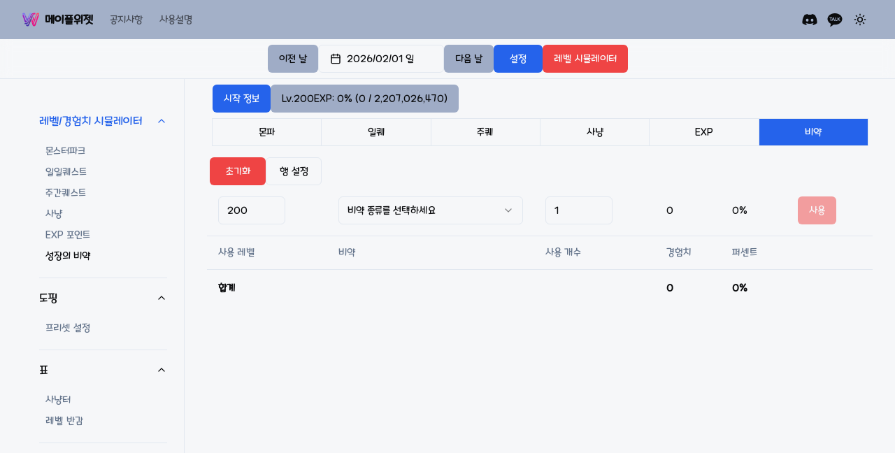

--- FILE ---
content_type: text/html; charset=utf-8
request_url: https://www.maplewidget.com/level/growth-potion
body_size: 25310
content:
<!DOCTYPE html><html lang="ko"><head><meta charSet="utf-8"/><meta name="viewport" content="width=device-width, initial-scale=1"/><link rel="preload" href="/_next/static/media/a15f2fce4b98b461-s.p.woff2" as="font" crossorigin="" type="font/woff2"/><link rel="preload" href="/_next/static/media/a34f9d1faa5f3315-s.p.woff2" as="font" crossorigin="" type="font/woff2"/><link rel="stylesheet" href="/_next/static/css/4633ec6f7ca519e3.css" data-precedence="next"/><link rel="stylesheet" href="/_next/static/css/09501867f1fad989.css" data-precedence="next"/><link rel="preload" as="script" fetchPriority="low" href="/_next/static/chunks/webpack-f87db8c743317007.js"/><script src="/_next/static/chunks/fd9d1056-733f6c1dd713efd5.js" async=""></script><script src="/_next/static/chunks/2472-4bdb79934fee5ad0.js" async=""></script><script src="/_next/static/chunks/main-app-eabf6ceaa8888f8a.js" async=""></script><script src="/_next/static/chunks/e416a3ff-6a9aed4a42becb88.js" async=""></script><script src="/_next/static/chunks/8dc5345f-a72661924eadf6b5.js" async=""></script><script src="/_next/static/chunks/2744-3c53d5cac201d511.js" async=""></script><script src="/_next/static/chunks/9401-b860d124f8b67a8c.js" async=""></script><script src="/_next/static/chunks/6139-d9c496fb02972bee.js" async=""></script><script src="/_next/static/chunks/8326-3c93322b3142783d.js" async=""></script><script src="/_next/static/chunks/5331-28dadb694fd09d32.js" async=""></script><script src="/_next/static/chunks/2833-ca3078bb8d5a77db.js" async=""></script><script src="/_next/static/chunks/8567-abd033a16f2979dd.js" async=""></script><script src="/_next/static/chunks/5050-99d5885939eec224.js" async=""></script><script src="/_next/static/chunks/8284-39bdd1324c75ff8e.js" async=""></script><script src="/_next/static/chunks/5531-6f5a502437893918.js" async=""></script><script src="/_next/static/chunks/5614-1831d190a8afa56a.js" async=""></script><script src="/_next/static/chunks/414-74607850b5f913bf.js" async=""></script><script src="/_next/static/chunks/app/layout-5a481384ab3ccc3f.js" async=""></script><script src="/_next/static/chunks/app/level/layout-dde76c95d3c524f9.js" async=""></script><script src="/_next/static/chunks/2439-52f31b4d25d93f9f.js" async=""></script><script src="/_next/static/chunks/app/level/growth-potion/page-e1146bd96c3f9f9b.js" async=""></script><script src="/_next/static/chunks/app/page-0b659fda67e8f7d4.js" async=""></script><link rel="preload" href="https://pagead2.googlesyndication.com/pagead/js/adsbygoogle.js?client=ca-pub-8080640389551696" as="script"/><link rel="preload" href="https://www.googletagmanager.com/gtag/js?id=&#x27;G-49JJE5PH0P&#x27;" as="script"/><meta name="theme-color" media="(prefers-color-scheme: light)" content="white"/><meta name="theme-color" media="(prefers-color-scheme: dark)" content="black"/><title>성장의 비약 경험치 계산기 - 메이플위젯</title><meta name="description" content="각종 성장의 비약을 사용했을 때 획득 가능한 경험치를 확인해 보세요."/><link rel="author" href="https://www.maplewidget.com"/><meta name="author" content="댕꿀댕꿀9"/><link rel="manifest" href="https://maplewidget.com/site.webmanifest"/><meta name="keywords" content="메이플,성장의 비약,비약,경험치,계산기"/><meta name="creator" content="댕꿀댕꿀9"/><meta property="og:title" content="메이플위젯"/><meta property="og:description" content="메이플스토리에 관련된 각종 정보들 및 시뮬레이터들을 만나보실 수 있는 사이트입니다."/><meta property="og:url" content="https://maplewidget.com/"/><meta property="og:site_name" content="메이플위젯"/><meta property="og:locale" content="ko_KR"/><meta property="og:image" content="https://maplewidget.com/images/maple-widget-og-image.jpg"/><meta property="og:image:width" content="1200"/><meta property="og:image:height" content="630"/><meta property="og:image:alt" content="메이플위젯"/><meta property="og:type" content="website"/><meta name="twitter:card" content="summary_large_image"/><meta name="twitter:creator" content="댕꿀댕꿀9"/><meta name="twitter:title" content="메이플위젯"/><meta name="twitter:description" content="메이플스토리에 관련된 각종 정보들 및 시뮬레이터들을 만나보실 수 있는 사이트입니다."/><meta name="twitter:image" content="https://maplewidget.com/images/maple-widget-og-image.jpg"/><link rel="icon" href="/favicon.ico" type="image/x-icon" sizes="16x16"/><meta name="next-size-adjust"/><script src="/_next/static/chunks/polyfills-c67a75d1b6f99dc8.js" noModule=""></script></head><body><div role="region" aria-label="Notifications (F8)" tabindex="-1" style="pointer-events:none"><ol tabindex="-1" class="fixed top-0 z-[100] flex max-h-screen w-full flex-col-reverse p-4 sm:bottom-0 sm:right-0 sm:top-auto sm:flex-col md:max-w-[420px]"></ol></div><script>!function(){try{var d=document.documentElement,c=d.classList;c.remove('light','dark');var e=localStorage.getItem('theme');if('system'===e||(!e&&false)){var t='(prefers-color-scheme: dark)',m=window.matchMedia(t);if(m.media!==t||m.matches){d.style.colorScheme = 'dark';c.add('dark')}else{d.style.colorScheme = 'light';c.add('light')}}else if(e){c.add(e|| '')}else{c.add('light')}if(e==='light'||e==='dark'||!e)d.style.colorScheme=e||'light'}catch(e){}}()</script><div class="relative flex min-h-screen flex-col"><header class="supports-backdrop-blur:bg-secondary/60 sticky top-0 z-50 w-full bg-secondary/95 backdrop-blur"><div class="p-2 sm:container flex h-14 items-center"><div class="mr-4 hidden lg:flex"><a class="mr-6 flex items-center space-x-2" href="/"><svg xmlns="http://www.w3.org/2000/svg" version="1.1" viewBox="1.3159677982330322 2.1781396865844727 513.3167114257812 406.6089172363281" class="h-6 w-6"><g stroke-width="2.00" fill="none" stroke-linecap="butt"><path stroke="#ff4167" d=" M 452.72 52.09 Q 449.19 52.37 447.86 56.23 Q 447.57 57.07 446.97 57.58 A 1.41 1.41 0.0 0 0 446.48 58.77 Q 446.59 60.19 445.50 60.91 Q 445.27 61.07 445.25 61.35 Q 445.17 62.53 444.08 63.32 Q 443.79 63.53 443.67 63.86 Q 442.47 67.10 440.32 69.79 Q 439.46 70.86 438.96 71.91 Q 438.41 73.04 437.82 74.17 Q 437.58 74.62 437.65 75.12 Q 437.72 75.64 437.31 75.99 Q 437.04 76.22 436.85 76.53 Q 435.14 79.36 434.63 82.59 Q 433.98 86.67 431.86 89.47 Q 430.57 91.17 429.77 93.10 Q 429.08 94.77 428.29 96.45 Q 427.92 97.26 427.03 97.27 Q 423.02 97.33 419.71 95.17 Q 419.34 94.94 418.91 94.96 Q 417.88 95.01 417.78 93.87 Q 417.00 84.96 419.52 78.24 Q 419.79 77.52 419.99 76.83 Q 421.26 72.58 422.44 68.09 Q 422.72 67.01 422.85 65.81 Q 422.99 64.42 423.74 63.44 Q 424.02 63.07 424.12 62.62 L 424.79 59.41 Q 424.89 58.91 425.23 58.54 Q 425.79 57.93 425.73 57.05 Q 425.69 56.43 425.39 56.97 Q 423.80 59.78 423.04 62.74 Q 422.89 63.33 422.30 63.20 Q 421.50 63.03 421.45 63.85 Q 421.34 65.71 420.40 67.44 Q 419.58 68.94 419.04 70.48 Q 418.34 72.47 417.48 74.37 Q 417.29 74.79 416.84 74.71 L 414.89 74.38"></path><path stroke="#fd2477" d=" M 424.34 125.49 L 422.31 125.37 Q 421.90 125.34 421.72 124.98 Q 421.65 124.86 421.67 124.71 Q 421.71 124.11 421.37 124.61 Q 421.27 124.76 421.10 124.82 Q 420.48 125.02 420.61 125.66 Q 420.72 126.22 420.36 126.66 Q 420.08 127.01 419.91 127.43 Q 417.33 133.73 414.74 140.06 Q 411.73 147.44 409.44 156.09 Q 408.95 157.92 407.58 159.87 Q 406.35 161.62 405.61 163.70 Q 403.50 169.70 400.29 176.23 Q 398.31 180.26 395.08 182.56 Q 393.44 183.73 391.93 182.28 A 0.71 0.70 44.1 0 0 390.95 182.29 L 390.75 182.49 Q 390.48 182.76 390.12 182.64 Q 389.48 182.42 389.64 181.91 A 0.53 0.53 0.0 0 0 389.08 181.23 Q 387.93 181.34 388.09 180.16 A 0.66 0.65 -14.6 0 0 387.04 179.55 Q 386.49 179.97 385.74 179.81 Q 385.27 179.71 385.37 179.23 Q 385.56 178.43 384.75 177.87 Q 384.37 177.62 383.95 177.78 Q 383.53 177.95 383.13 177.69 Q 381.92 176.93 381.04 176.01 Q 380.79 175.74 380.46 175.55 Q 379.72 175.14 379.68 174.33 Q 379.65 173.85 379.21 173.65 L 377.69 172.98"></path><path stroke="#95146d" d=" M 365.12 199.58 Q 365.31 201.14 365.85 201.80 Q 366.21 202.24 366.47 201.73 L 367.21 200.27"></path><path stroke="#ef1282" d=" M 343.23 356.82 Q 340.35 355.39 339.59 352.59 Q 339.05 350.58 339.85 347.56 Q 340.78 344.02 341.57 340.55 C 342.39 336.95 343.97 333.42 344.79 329.79 Q 345.64 326.05 347.06 322.37 Q 349.19 316.83 350.56 310.82 Q 350.59 310.71 350.54 310.61 Q 350.49 310.50 350.40 310.40 Q 350.39 310.39 350.40 310.37 C 351.21 309.32 351.92 308.24 351.78 306.81 Q 351.62 305.25 351.51 303.90 Q 351.49 303.59 351.67 303.34 Q 351.79 303.17 351.99 303.20 Q 352.50 303.27 352.50 302.75 Q 352.50 302.28 352.13 302.02 Q 352.06 301.97 351.98 302.00 Q 351.93 302.02 351.93 302.08 Q 351.97 302.69 351.79 302.10 Q 351.75 301.96 351.57 301.93 Q 351.46 301.91 351.38 301.98 Q 350.05 303.10 348.70 303.90 Q 347.24 304.75 345.75 304.78 Q 343.97 304.82 342.22 305.39 Q 340.56 305.93 338.74 305.75 Q 333.34 305.22 328.06 303.93 Q 327.96 303.90 327.88 303.96 Q 327.80 304.01 327.71 304.04 Q 327.62 304.06 327.54 304.03 Q 324.65 302.90 322.19 300.96 Q 321.73 300.59 321.14 300.50 Q 319.68 300.26 318.46 299.53 Q 318.00 299.25 317.48 299.39 L 314.66 300.18 Q 314.21 300.30 313.80 300.08 Q 313.19 299.76 312.63 300.40 Q 312.53 300.52 312.62 300.65 Q 312.75 300.84 312.60 301.05 Q 312.33 301.41 312.27 300.97 Q 312.23 300.65 311.98 300.49 Q 311.30 300.08 311.01 300.82 Q 310.44 302.26 308.75 302.33 A 0.94 0.93 4.1 0 0 307.85 303.10 Q 307.60 304.45 306.38 305.06 Q 306.04 305.23 306.41 305.31 Q 306.51 305.33 306.58 305.39 Q 306.72 305.51 306.57 305.61 Q 306.51 305.64 306.45 305.66 Q 306.32 305.68 306.25 305.78 Q 305.99 306.13 306.39 306.31 A 0.06 0.06 0.0 0 1 306.40 306.42 L 304.91 307.21 A 1.18 1.18 0.0 0 0 304.38 307.80 Q 303.61 309.78 303.33 311.84 Q 302.95 314.74 301.29 316.88 C 300.41 318.02 300.14 319.37 299.53 320.62 Q 299.23 321.22 298.57 321.26 Q 296.79 321.38 296.74 324.07"></path><path stroke="#ef1282" d=" M 277.01 261.10 L 277.80 260.37 Q 278.20 259.99 278.11 259.45 Q 277.98 258.72 278.50 258.21 Q 278.88 257.83 278.86 257.30 Q 278.78 255.72 279.36 254.39 C 280.42 251.98 280.54 249.18 281.34 246.74 Q 283.10 241.42 284.94 235.81 Q 285.29 234.72 286.11 233.32 Q 286.80 232.13 287.40 230.60 A 0.08 0.08 0.0 0 1 287.53 230.58 Q 287.71 230.80 287.97 230.80 A 0.50 0.49 -6.6 0 1 288.42 231.15 Q 288.86 232.57 289.99 232.90 A 1.54 1.54 0.0 0 0 291.85 232.03 Q 291.96 231.76 292.30 231.63 Q 292.88 231.42 293.20 230.90 C 295.10 227.91 297.18 225.38 298.95 222.13 Q 302.74 215.21 307.89 208.91"></path><path stroke="#95146d" d=" M 335.84 290.70 Q 335.54 291.85 335.89 292.70 Q 336.13 293.27 336.50 292.77 Q 336.99 292.12 336.82 290.86"></path><path stroke="#bb0a69" d=" M 329.42 117.58 Q 328.63 123.60 326.68 128.92 Q 326.17 130.32 326.04 131.71 Q 325.89 133.41 325.20 134.91 Q 322.60 140.55 320.52 146.01 Q 320.08 147.19 319.91 148.48 Q 319.78 149.50 319.15 150.59 Q 317.47 153.53 316.18 156.73"></path><path stroke="#ef1282" d=" M 415.81 347.33 Q 415.44 347.37 415.44 346.95 Q 415.44 346.61 415.30 346.92 Q 415.20 347.12 415.04 347.27 Q 414.70 347.58 414.67 347.13 Q 414.62 346.46 415.22 346.08 Q 415.65 345.81 415.48 345.32 Q 414.78 343.31 415.33 341.10 Q 415.48 340.49 415.18 339.92 Q 414.95 339.48 414.96 338.98 Q 415.01 335.91 415.47 333.22 Q 415.93 330.52 416.04 327.63 Q 416.27 321.58 417.55 314.25 Q 418.13 310.86 419.53 308.07 Q 420.87 305.40 421.53 302.70 Q 423.36 295.22 427.48 288.06 Q 428.50 286.29 428.85 284.61 Q 429.31 282.43 429.89 281.07 Q 430.56 279.47 430.89 277.95 Q 430.99 277.48 431.29 277.09 Q 433.28 274.53 433.89 271.20 Q 434.68 266.91 436.23 263.14 Q 436.42 262.70 436.35 262.22 C 436.14 260.71 436.87 259.98 437.17 258.67 Q 437.53 257.09 438.30 255.57 Q 438.83 254.53 438.88 253.43 Q 438.95 252.20 439.42 250.99 Q 440.09 249.29 440.51 247.52 Q 441.03 245.32 441.96 243.33 Q 442.35 242.50 442.44 241.62 Q 442.56 240.44 443.28 239.48 Q 444.03 238.50 444.37 237.26 Q 444.81 235.63 445.31 234.17 Q 445.78 232.77 445.90 231.01 Q 446.15 227.08 446.92 222.70 Q 447.93 217.01 446.32 213.22 A 2.61 2.61 0.0 0 0 441.95 212.52 Q 441.26 213.32 440.42 214.05 A 1.44 1.43 -71.8 0 1 439.83 214.35 L 434.63 215.56 A 0.11 0.10 61.2 0 0 434.58 215.74 Q 434.80 215.95 434.79 216.23 Q 434.78 216.79 434.23 216.71 Q 433.36 216.58 432.85 217.27 Q 432.69 217.49 432.42 217.56 Q 432.25 217.60 432.14 217.45 Q 431.77 216.96 431.37 217.43 Q 430.13 218.90 428.45 220.00 Q 428.35 220.07 428.22 220.07 Q 427.98 220.08 427.91 219.92 Q 427.62 219.29 427.31 219.92 Q 426.86 220.84 426.00 221.57 Q 425.62 221.89 425.57 222.39 Q 425.22 225.88 423.51 228.89 Q 423.37 229.13 423.36 229.41 Q 423.34 229.75 423.43 230.07 Q 423.52 230.45 423.21 230.69 Q 421.82 231.72 420.89 233.06 Q 420.76 233.25 420.57 233.35 Q 420.47 233.41 420.36 233.38 Q 419.65 233.18 420.09 233.77 Q 420.38 234.16 420.78 234.35 Q 421.20 234.57 420.79 234.80 Q 420.01 235.26 419.33 234.99 Q 418.99 234.86 419.09 234.51 Q 419.33 233.70 418.85 233.04 A 0.35 0.34 -53.2 0 0 418.24 233.13 Q 417.86 234.25 417.03 235.03 Q 416.48 235.55 416.60 236.30 Q 416.68 236.73 416.61 237.17 Q 416.56 237.53 416.25 237.74 Q 415.89 238.00 415.45 237.92 A 0.71 0.70 -72.3 0 0 414.67 238.33 Q 414.28 239.23 414.20 240.22 Q 414.15 240.76 413.80 241.17 Q 412.03 243.19 411.33 245.77 Q 411.18 246.35 410.64 246.07 Q 409.94 245.71 409.50 245.75"></path><path stroke="#7b5de2" d=" M 111.88 103.96 Q 111.40 103.90 110.41 104.94 Q 110.20 105.17 109.98 104.94 Q 109.87 104.82 109.87 104.67 Q 109.90 103.90 109.22 104.25 Q 109.02 104.35 108.82 104.45 A 0.52 0.52 0.0 0 1 108.28 104.38 Q 105.20 101.85 102.12 100.41 Q 99.50 99.18 96.66 98.04 C 95.31 97.50 94.56 96.46 93.61 95.44 Q 93.25 95.06 92.72 95.11 Q 90.19 95.35 88.67 93.70 Q 86.89 91.78 84.69 90.46 Q 83.17 89.55 82.47 87.85 Q 82.43 87.75 82.35 87.69 Q 82.23 87.59 82.06 87.61 Q 81.80 87.63 81.74 87.38 Q 81.37 85.75 80.32 84.49 Q 79.93 84.04 79.88 83.45 C 79.80 82.52 79.25 81.63 78.58 80.98 C 77.71 80.13 77.59 79.01 76.25 78.59 Q 75.90 78.49 75.83 78.13 Q 75.39 75.77 73.60 74.15 Q 73.46 74.02 73.46 73.84 Q 73.46 73.79 73.50 73.75 Q 73.78 73.51 73.44 73.64 Q 73.27 73.70 73.12 73.80 Q 73.00 73.90 72.86 73.83 Q 72.53 73.66 72.40 73.31 Q 72.31 73.06 72.51 72.87 Q 73.18 72.23 72.50 71.44 Q 71.14 69.88 71.11 69.88 Q 70.98 69.89 70.82 70.00"></path><path stroke="#7b5de2" d=" M 165.15 160.43 Q 165.56 160.78 165.93 160.60 A 0.04 0.04 0.0 0 0 165.91 160.53 Q 165.69 160.55 165.77 160.34 Q 165.91 159.95 166.30 159.89 Q 166.48 159.86 166.31 159.80 Q 166.15 159.75 166.29 159.56 Q 166.55 159.23 166.79 159.57 Q 166.92 159.76 166.81 159.99 A 0.42 0.42 0.0 0 0 167.07 160.57 L 177.41 163.75 Q 177.94 163.91 178.35 163.54 Q 179.26 162.70 180.18 163.47 A 0.49 0.48 -46.4 0 0 180.81 163.45 Q 181.80 162.54 183.14 162.83 A 1.15 1.14 25.9 0 0 184.25 162.45 Q 184.91 161.69 185.90 161.33 C 187.76 160.64 188.90 159.18 190.36 157.94 C 191.47 157.00 192.01 155.75 193.42 155.22 Q 193.72 155.11 194.05 155.13 Q 194.59 155.17 194.88 154.72 Q 195.17 154.29 195.68 154.18 L 196.27 154.05 Q 196.71 153.95 196.80 153.50 Q 196.86 153.15 197.51 153.01"></path><path stroke="#7735ca" d=" M 154.31 261.55 Q 153.27 261.40 152.65 261.91 Q 152.55 261.99 152.44 261.92 Q 149.63 260.13 148.15 258.11 Q 147.80 257.64 147.22 257.64 L 146.89 257.63 Q 146.42 257.63 146.20 257.21 Q 145.06 255.13 142.82 254.36 A 0.79 0.77 -85.3 0 1 142.30 253.73 Q 142.25 253.35 141.97 253.07 Q 140.04 251.18 137.17 250.28 Q 135.35 249.71 133.75 248.50 Q 131.77 247.01 129.87 246.24 Q 129.82 246.22 129.78 246.26 Q 129.63 246.39 129.80 246.52 A 0.03 0.03 0.0 0 1 129.77 246.58 Q 129.08 246.42 128.93 245.74"></path><path stroke="#8b1ec3" d=" M 95.84 214.96 Q 95.58 215.11 95.27 215.10 Q 94.53 215.09 94.93 215.71 Q 95.09 215.95 95.33 216.14 A 0.31 0.30 -29.6 0 1 95.18 216.68 Q 94.99 216.71 94.82 216.60 A 0.66 0.62 -74.4 0 1 94.55 216.09 Q 94.55 215.76 94.27 215.59 Q 93.94 215.39 93.96 215.77 Q 94.00 216.51 93.33 216.93 A 0.16 0.16 0.0 0 1 93.12 216.88 Q 93.05 216.76 92.92 216.73 A 0.80 0.80 0.0 0 0 92.12 216.96 Q 91.55 217.58 90.72 217.59 Q 88.95 217.61 87.21 218.04 Q 86.47 218.23 85.73 218.18 Q 84.64 218.11 83.74 218.64 Q 82.85 219.16 81.91 219.42 Q 77.84 220.55 73.72 220.79 Q 73.10 220.83 72.54 221.13 Q 71.74 221.55 70.86 221.59 Q 69.77 221.66 68.77 222.03 Q 65.83 223.12 62.63 223.76 Q 62.15 223.86 61.84 224.23 Q 61.07 225.13 59.85 225.65 A 0.07 0.07 0.0 0 1 59.76 225.60 Q 59.70 225.42 59.55 225.31 Q 59.26 225.10 59.03 225.36 Q 58.59 225.85 58.42 226.43 Q 58.29 226.89 58.27 226.42 Q 58.27 226.22 58.17 226.05 Q 57.99 225.77 57.69 225.90 Q 57.58 225.95 57.44 226.02"></path><path stroke="#a555ca" d=" M 299.63 21.67 Q 296.98 23.64 294.20 25.55 Q 290.79 27.89 288.82 29.50 Q 277.89 38.44 268.97 49.26"></path><path stroke="#8185f3" d=" M 228.76 73.73 Q 228.20 73.68 227.96 73.48 Q 227.82 73.36 227.97 73.27 Q 228.07 73.20 227.98 73.02 Q 227.90 72.86 227.72 72.88 Q 226.48 73.01 225.88 74.33 A 0.04 0.03 68.6 0 1 225.82 74.30 Q 225.87 74.13 225.76 74.01 A 0.21 0.20 46.0 0 0 225.48 74.00 L 222.96 76.25 Q 222.65 76.53 222.47 76.90 Q 221.50 78.89 220.11 79.86 Q 218.73 80.84 213.27 84.02 Q 213.07 84.14 212.99 84.35 A 0.58 0.58 0.0 0 1 212.47 84.74 Q 210.86 84.83 209.71 85.88 Q 209.34 86.22 208.97 85.89 Q 208.86 85.81 208.72 85.77 Q 208.28 85.65 207.89 85.93 Q 206.99 86.55 205.97 87.14 Q 205.49 87.42 204.98 87.22 Q 203.88 86.80 203.12 87.65 A 0.84 0.83 29.0 0 1 202.26 87.89 Q 201.35 87.62 200.85 88.35 Q 200.56 88.76 200.10 88.58 Q 198.73 88.06 197.75 89.18 Q 197.44 89.54 196.98 89.70 Q 196.04 90.03 195.17 90.57 Q 194.59 90.94 194.66 90.25 Q 194.68 90.08 194.51 90.01 Q 194.22 89.90 194.18 90.21 Q 194.12 90.62 194.14 90.10 Q 194.16 89.43 193.77 89.45"></path><path stroke="#b416b3" d=" M 289.94 64.10 Q 285.52 64.83 281.99 63.68 Q 281.53 63.53 281.11 63.77 L 279.80 64.54 Q 279.24 64.87 278.90 64.31 Q 278.69 63.95 278.31 64.13 A 0.85 0.81 -46.4 0 1 277.69 64.16 Q 274.53 63.01 270.14 63.41 Q 269.74 63.44 269.47 63.75 Q 268.10 65.32 265.95 65.05 Q 264.89 64.91 263.86 64.87 Q 261.84 64.77 260.79 63.90"></path><path stroke="#8b1ec3" d=" M 221.48 212.83 Q 218.01 211.13 216.50 211.11 Q 213.71 211.08 211.02 210.32 Q 210.51 210.17 210.01 210.34 Q 209.50 210.51 209.11 210.16 Q 208.77 209.86 208.32 209.88 L 203.79 210.09 Q 203.01 210.12 202.40 209.64 Q 201.71 209.08 201.03 209.66 Q 200.47 210.13 200.04 209.54 Q 199.75 209.16 199.27 209.11 Q 198.52 209.04 198.84 209.72 Q 198.96 209.97 198.92 210.24 Q 198.86 210.73 198.38 210.90 L 197.39 211.24"></path><path stroke="#e2128f" d=" M 360.35 48.50 Q 357.64 46.49 353.76 46.05 Q 353.27 46.00 352.87 45.70 Q 351.56 44.74 350.00 44.25 Q 346.06 42.98 342.32 41.95 A 2.33 2.33 0.0 0 1 340.82 40.67 L 337.68 33.81"></path><path stroke="#e2128f" d=" M 337.45 31.48 Q 337.81 25.57 339.32 19.87 C 340.43 15.71 342.11 13.40 345.83 11.45 Q 353.44 7.46 361.18 7.91 C 362.44 7.99 363.62 7.53 364.31 6.45 Q 364.74 5.78 364.11 5.31 Q 363.68 4.99 364.22 4.52"></path><path stroke="#6029b5" d=" M 195.16 274.46 Q 194.01 274.55 192.92 274.27 Q 192.44 274.14 191.96 274.29 L 190.52 274.75 Q 190.18 274.85 189.84 274.77 Q 189.37 274.65 189.01 275.09 Q 188.97 275.15 186.23 275.82 Q 185.67 275.96 185.12 275.79 Q 184.52 275.61 184.00 275.94 Q 183.52 276.25 182.95 276.16 L 180.76 275.83 A 1.68 1.64 30.2 0 0 179.49 276.15 C 178.56 276.87 178.23 277.06 176.93 277.01 Q 175.98 276.98 174.92 277.25 Q 174.47 277.36 174.23 277.75 Q 173.62 278.72 172.57 279.29 Q 172.24 279.47 171.91 279.30 Q 171.75 279.23 171.66 279.07 Q 171.43 278.66 170.96 278.69 L 166.99 278.98"></path><path stroke="#ae169d" d=" M 313.97 116.25 Q 313.39 114.20 312.85 112.25 Q 312.60 111.34 311.60 110.67 Q 311.15 110.36 311.12 109.81 Q 310.90 105.12 308.96 101.44 Q 307.47 98.61 306.44 95.56 Q 306.33 95.24 306.05 95.04 Q 305.11 94.40 305.11 93.14 Q 305.11 92.77 305.32 92.47 Q 305.90 91.61 305.51 90.61 Q 305.36 90.22 305.50 89.83 Q 306.68 86.43 308.42 83.08 Q 309.72 80.58 310.39 77.23 Q 311.27 72.86 312.53 68.43"></path><path stroke="#791e9a" d=" M 289.44 173.26 Q 287.94 174.18 285.42 172.28 Q 285.02 171.99 284.57 171.79 L 271.34 166.06"></path><path stroke="#62187b" d=" M 271.34 166.06 Q 279.00 147.30 286.33 128.64 Q 287.58 125.44 289.95 120.86 A 1.43 1.38 54.6 0 0 290.09 119.94 Q 289.84 118.58 289.34 118.99 A 0.55 0.54 -12.1 0 1 288.47 118.43 L 291.27 107.73 Q 291.37 107.31 291.71 107.06 Q 292.11 106.75 292.09 106.25 Q 292.07 105.84 292.22 105.45 L 294.09 100.71"></path><path stroke="#471b78" d=" M 271.34 166.06 Q 265.07 180.49 258.82 195.15 Q 255.71 202.44 252.91 209.53 C 249.46 218.24 244.61 227.08 240.97 236.14 C 238.65 241.93 235.93 247.58 233.54 253.37 Q 230.89 259.79 228.01 266.28 Q 222.84 277.92 219.56 287.58 Q 218.46 290.84 217.01 294.30 C 215.21 298.60 214.15 301.62 212.73 305.33 Q 212.67 305.48 212.54 305.59 Q 212.46 305.65 212.40 305.57 Q 212.11 305.19 211.90 305.60 C 210.95 307.43 209.48 308.79 208.78 310.76 Q 206.50 317.27 200.69 321.94 Q 198.65 323.59 196.43 324.45 Q 196.05 324.59 195.81 324.92 Q 194.79 326.32 193.24 326.57 Q 192.75 326.65 192.39 327.00 Q 191.06 328.31 189.98 327.62"></path><path stroke="#5329a1" d=" M 221.32 341.99 Q 220.86 340.74 220.78 339.42 Q 220.77 339.24 220.58 339.25 Q 220.52 339.26 220.51 339.31 Q 220.37 339.78 220.03 339.37 Q 218.71 337.80 216.72 337.33 Q 216.27 337.22 215.86 337.42 Q 214.94 337.85 214.04 337.13 Q 213.48 336.68 212.89 337.09 Q 212.25 337.53 211.48 337.61 Q 210.61 337.70 211.42 337.37 Q 211.88 337.18 212.11 336.79 A 0.43 0.43 0.0 0 0 211.74 336.14 L 209.58 336.14 A 0.53 0.53 0.0 0 0 209.05 336.63 Q 209.03 337.05 209.35 337.19 Q 209.92 337.43 209.30 337.41 Q 208.46 337.39 207.85 336.81 A 0.62 0.62 0.0 0 0 207.13 336.71 Q 206.56 337.03 205.96 336.64 A 1.02 0.98 49.7 0 0 205.05 336.55 Q 204.57 336.75 204.06 336.67 Q 203.61 336.60 203.24 336.34 Q 202.11 335.58 200.76 335.85 Q 200.21 335.96 199.98 336.47 C 197.16 342.62 193.69 348.87 189.17 353.81 Q 182.07 361.56 171.64 362.71 Q 171.00 362.78 171.17 362.16 Q 171.53 360.79 170.34 360.68"></path></g><path fill="#ff4d60" d=" M 452.72 52.09 Q 449.19 52.37 447.86 56.23 Q 447.57 57.07 446.97 57.58 A 1.41 1.41 0.0 0 0 446.48 58.77 Q 446.59 60.19 445.50 60.91 Q 445.27 61.07 445.25 61.35 Q 445.17 62.53 444.08 63.32 Q 443.79 63.53 443.67 63.86 Q 442.47 67.10 440.32 69.79 Q 439.46 70.86 438.96 71.91 Q 438.41 73.04 437.82 74.17 Q 437.58 74.62 437.65 75.12 Q 437.72 75.64 437.31 75.99 Q 437.04 76.22 436.85 76.53 Q 435.14 79.36 434.63 82.59 Q 433.98 86.67 431.86 89.47 Q 430.57 91.17 429.77 93.10 Q 429.08 94.77 428.29 96.45 Q 427.92 97.26 427.03 97.27 Q 423.02 97.33 419.71 95.17 Q 419.34 94.94 418.91 94.96 Q 417.88 95.01 417.78 93.87 Q 417.00 84.96 419.52 78.24 Q 419.79 77.52 419.99 76.83 Q 421.26 72.58 422.44 68.09 Q 422.72 67.01 422.85 65.81 Q 422.99 64.42 423.74 63.44 Q 424.02 63.07 424.12 62.62 L 424.79 59.41 Q 424.89 58.91 425.23 58.54 Q 425.79 57.93 425.73 57.05 Q 425.69 56.43 425.39 56.97 Q 423.80 59.78 423.04 62.74 Q 422.89 63.33 422.30 63.20 Q 421.50 63.03 421.45 63.85 Q 421.34 65.71 420.40 67.44 Q 419.58 68.94 419.04 70.48 Q 418.34 72.47 417.48 74.37 Q 417.29 74.79 416.84 74.71 L 414.89 74.38 Q 421.45 56.65 428.42 39.42 Q 433.04 28.00 436.40 22.15 Q 438.84 17.88 442.62 14.67 C 451.47 7.15 462.05 1.71 473.49 2.21 C 479.20 2.46 485.30 2.75 490.69 5.07 C 500.48 9.28 508.80 16.84 512.45 26.83 C 514.62 32.78 515.56 41.08 513.44 47.42 A 1.16 1.15 9.0 0 1 512.34 48.21 Q 485.09 48.32 458.49 48.23 Q 454.67 48.22 452.72 52.09 Z"></path><path fill="#8173ee" d=" M 111.88 103.96 Q 111.40 103.90 110.41 104.94 Q 110.20 105.17 109.98 104.94 Q 109.87 104.82 109.87 104.67 Q 109.90 103.90 109.22 104.25 Q 109.02 104.35 108.82 104.45 A 0.52 0.52 0.0 0 1 108.28 104.38 Q 105.20 101.85 102.12 100.41 Q 99.50 99.18 96.66 98.04 C 95.31 97.50 94.56 96.46 93.61 95.44 Q 93.25 95.06 92.72 95.11 Q 90.19 95.35 88.67 93.70 Q 86.89 91.78 84.69 90.46 Q 83.17 89.55 82.47 87.85 Q 82.43 87.75 82.35 87.69 Q 82.23 87.59 82.06 87.61 Q 81.80 87.63 81.74 87.38 Q 81.37 85.75 80.32 84.49 Q 79.93 84.04 79.88 83.45 C 79.80 82.52 79.25 81.63 78.58 80.98 C 77.71 80.13 77.59 79.01 76.25 78.59 Q 75.90 78.49 75.83 78.13 Q 75.39 75.77 73.60 74.15 Q 73.46 74.02 73.46 73.84 Q 73.46 73.79 73.50 73.75 Q 73.78 73.51 73.44 73.64 Q 73.27 73.70 73.12 73.80 Q 73.00 73.90 72.86 73.83 Q 72.53 73.66 72.40 73.31 Q 72.31 73.06 72.51 72.87 Q 73.18 72.23 72.50 71.44 Q 71.14 69.88 71.11 69.88 Q 70.98 69.89 70.82 70.00 L 62.61 51.16 A 2.34 2.34 0.0 0 0 60.72 49.76 Q 57.43 49.38 54.00 49.36 Q 28.27 49.17 3.55 49.23 A 1.74 1.74 0.0 0 1 1.80 47.60 Q 1.42 41.74 1.32 36.02 Q 1.27 33.45 1.84 31.21 C 2.35 29.22 2.55 26.89 3.40 25.08 C 8.63 13.94 16.42 7.40 27.93 4.00 C 37.01 1.33 47.01 2.35 56.38 4.39 C 63.43 5.91 70.59 11.37 75.52 15.96 C 81.35 21.39 84.10 28.74 87.74 37.76 Q 92.31 49.09 94.83 56.25 Q 103.23 80.21 111.88 103.96 Z"></path><path fill="#8097f7" d=" M 299.63 21.67 Q 296.98 23.64 294.20 25.55 Q 290.79 27.89 288.82 29.50 Q 277.89 38.44 268.97 49.26 Q 254.74 49.83 244.25 49.26 C 241.87 49.13 239.22 49.32 237.97 51.80 Q 237.25 53.23 236.60 54.74 Q 232.50 64.17 228.76 73.73 Q 228.20 73.68 227.96 73.48 Q 227.82 73.36 227.97 73.27 Q 228.07 73.20 227.98 73.02 Q 227.90 72.86 227.72 72.88 Q 226.48 73.01 225.88 74.33 A 0.04 0.03 68.6 0 1 225.82 74.30 Q 225.87 74.13 225.76 74.01 A 0.21 0.20 46.0 0 0 225.48 74.00 L 222.96 76.25 Q 222.65 76.53 222.47 76.90 Q 221.50 78.89 220.11 79.86 Q 218.73 80.84 213.27 84.02 Q 213.07 84.14 212.99 84.35 A 0.58 0.58 0.0 0 1 212.47 84.74 Q 210.86 84.83 209.71 85.88 Q 209.34 86.22 208.97 85.89 Q 208.86 85.81 208.72 85.77 Q 208.28 85.65 207.89 85.93 Q 206.99 86.55 205.97 87.14 Q 205.49 87.42 204.98 87.22 Q 203.88 86.80 203.12 87.65 A 0.84 0.83 29.0 0 1 202.26 87.89 Q 201.35 87.62 200.85 88.35 Q 200.56 88.76 200.10 88.58 Q 198.73 88.06 197.75 89.18 Q 197.44 89.54 196.98 89.70 Q 196.04 90.03 195.17 90.57 Q 194.59 90.94 194.66 90.25 Q 194.68 90.08 194.51 90.01 Q 194.22 89.90 194.18 90.21 Q 194.12 90.62 194.14 90.10 Q 194.16 89.43 193.77 89.45 Q 197.73 79.85 201.46 70.17 C 204.35 62.65 207.62 55.42 210.45 47.72 Q 215.77 33.20 222.15 20.87 C 225.59 14.22 234.76 8.44 241.41 5.98 Q 253.77 1.40 266.10 2.66 Q 272.37 3.30 277.33 5.30 Q 283.23 7.67 287.57 10.69 Q 293.06 14.51 299.63 21.67 Z"></path><path fill="#fa1280" d=" M 360.35 48.50 Q 357.64 46.49 353.76 46.05 Q 353.27 46.00 352.87 45.70 Q 351.56 44.74 350.00 44.25 Q 346.06 42.98 342.32 41.95 A 2.33 2.33 0.0 0 1 340.82 40.67 L 337.68 33.81 Q 337.32 32.23 337.45 31.48 Q 337.81 25.57 339.32 19.87 C 340.43 15.71 342.11 13.40 345.83 11.45 Q 353.44 7.46 361.18 7.91 C 362.44 7.99 363.62 7.53 364.31 6.45 Q 364.74 5.78 364.11 5.31 Q 363.68 4.99 364.22 4.52 L 397.58 4.56 A 2.03 2.02 0.3 0 1 399.60 6.59 Q 399.56 22.63 399.55 37.82 C 399.55 44.36 396.15 45.92 390.25 45.75 Q 381.72 45.51 373.25 45.43 Q 366.20 45.37 360.35 48.50 Z"></path><path fill="#c9129d" d=" M 364.22 4.52 Q 363.68 4.99 364.11 5.31 Q 364.74 5.78 364.31 6.45 C 363.62 7.53 362.44 7.99 361.18 7.91 Q 353.44 7.46 345.83 11.45 C 342.11 13.40 340.43 15.71 339.32 19.87 Q 337.81 25.57 337.45 31.48 Q 337.36 29.57 335.73 29.95 C 321.98 33.19 308.99 42.49 299.02 52.45 Q 296.54 54.92 294.18 58.22 Q 291.98 61.28 289.94 64.10 Q 285.52 64.83 281.99 63.68 Q 281.53 63.53 281.11 63.77 L 279.80 64.54 Q 279.24 64.87 278.90 64.31 Q 278.69 63.95 278.31 64.13 A 0.85 0.81 -46.4 0 1 277.69 64.16 Q 274.53 63.01 270.14 63.41 Q 269.74 63.44 269.47 63.75 Q 268.10 65.32 265.95 65.05 Q 264.89 64.91 263.86 64.87 Q 261.84 64.77 260.79 63.90 C 262.99 60.14 265.66 56.51 267.38 52.64 Q 268.14 50.93 268.97 49.26 Q 277.89 38.44 288.82 29.50 Q 290.79 27.89 294.20 25.55 Q 296.98 23.64 299.63 21.67 Q 315.91 12.58 327.80 8.83 Q 334.14 6.83 345.64 5.17 C 351.75 4.28 357.98 4.48 364.22 4.52 Z"></path><path fill="#c9129d" d=" M 337.68 33.81 L 340.82 40.67 A 2.33 2.33 0.0 0 0 342.32 41.95 Q 346.06 42.98 350.00 44.25 Q 351.56 44.74 352.87 45.70 Q 353.27 46.00 353.76 46.05 Q 357.64 46.49 360.35 48.50 C 349.89 55.22 342.30 64.67 335.74 74.99 Q 323.20 94.70 313.97 116.25 Q 313.39 114.20 312.85 112.25 Q 312.60 111.34 311.60 110.67 Q 311.15 110.36 311.12 109.81 Q 310.90 105.12 308.96 101.44 Q 307.47 98.61 306.44 95.56 Q 306.33 95.24 306.05 95.04 Q 305.11 94.40 305.11 93.14 Q 305.11 92.77 305.32 92.47 Q 305.90 91.61 305.51 90.61 Q 305.36 90.22 305.50 89.83 Q 306.68 86.43 308.42 83.08 Q 309.72 80.58 310.39 77.23 Q 311.27 72.86 312.53 68.43 Q 317.14 61.46 321.94 54.50 Q 325.05 49.98 329.73 44.11 Q 333.90 38.89 337.68 33.81 Z"></path><path fill="#ff356e" d=" M 452.72 52.09 C 450.79 57.04 448.37 62.00 446.69 66.45 Q 438.51 88.08 430.11 109.62 C 428.16 114.63 426.31 120.22 424.34 125.49 L 422.31 125.37 Q 421.90 125.34 421.72 124.98 Q 421.65 124.86 421.67 124.71 Q 421.71 124.11 421.37 124.61 Q 421.27 124.76 421.10 124.82 Q 420.48 125.02 420.61 125.66 Q 420.72 126.22 420.36 126.66 Q 420.08 127.01 419.91 127.43 Q 417.33 133.73 414.74 140.06 Q 411.73 147.44 409.44 156.09 Q 408.95 157.92 407.58 159.87 Q 406.35 161.62 405.61 163.70 Q 403.50 169.70 400.29 176.23 Q 398.31 180.26 395.08 182.56 Q 393.44 183.73 391.93 182.28 A 0.71 0.70 44.1 0 0 390.95 182.29 L 390.75 182.49 Q 390.48 182.76 390.12 182.64 Q 389.48 182.42 389.64 181.91 A 0.53 0.53 0.0 0 0 389.08 181.23 Q 387.93 181.34 388.09 180.16 A 0.66 0.65 -14.6 0 0 387.04 179.55 Q 386.49 179.97 385.74 179.81 Q 385.27 179.71 385.37 179.23 Q 385.56 178.43 384.75 177.87 Q 384.37 177.62 383.95 177.78 Q 383.53 177.95 383.13 177.69 Q 381.92 176.93 381.04 176.01 Q 380.79 175.74 380.46 175.55 Q 379.72 175.14 379.68 174.33 Q 379.65 173.85 379.21 173.65 L 377.69 172.98 Q 380.55 165.54 383.14 158.00 Q 386.03 149.58 388.61 143.06 C 392.80 132.51 396.65 121.77 400.82 111.18 C 402.93 105.81 404.66 100.39 406.87 94.98 Q 411.09 84.64 414.89 74.38 L 416.84 74.71 Q 417.29 74.79 417.48 74.37 Q 418.34 72.47 419.04 70.48 Q 419.58 68.94 420.40 67.44 Q 421.34 65.71 421.45 63.85 Q 421.50 63.03 422.30 63.20 Q 422.89 63.33 423.04 62.74 Q 423.80 59.78 425.39 56.97 Q 425.69 56.43 425.73 57.05 Q 425.79 57.93 425.23 58.54 Q 424.89 58.91 424.79 59.41 L 424.12 62.62 Q 424.02 63.07 423.74 63.44 Q 422.99 64.42 422.85 65.81 Q 422.72 67.01 422.44 68.09 Q 421.26 72.58 419.99 76.83 Q 419.79 77.52 419.52 78.24 Q 417.00 84.96 417.78 93.87 Q 417.88 95.01 418.91 94.96 Q 419.34 94.94 419.71 95.17 Q 423.02 97.33 427.03 97.27 Q 427.92 97.26 428.29 96.45 Q 429.08 94.77 429.77 93.10 Q 430.57 91.17 431.86 89.47 Q 433.98 86.67 434.63 82.59 Q 435.14 79.36 436.85 76.53 Q 437.04 76.22 437.31 75.99 Q 437.72 75.64 437.65 75.12 Q 437.58 74.62 437.82 74.17 Q 438.41 73.04 438.96 71.91 Q 439.46 70.86 440.32 69.79 Q 442.47 67.10 443.67 63.86 Q 443.79 63.53 444.08 63.32 Q 445.17 62.53 445.25 61.35 Q 445.27 61.07 445.50 60.91 Q 446.59 60.19 446.48 58.77 A 1.41 1.41 0.0 0 1 446.97 57.58 Q 447.57 57.07 447.86 56.23 Q 449.19 52.37 452.72 52.09 Z"></path><path fill="#9e19c8" d=" M 289.94 64.10 Q 280.25 78.52 276.79 86.01 Q 271.89 96.64 266.87 107.65 C 265.31 111.07 263.37 114.34 261.99 117.64 C 254.20 136.19 246.00 154.31 238.48 173.00 C 237.54 175.32 236.30 177.44 235.33 179.76 Q 228.32 196.53 221.48 212.83 Q 218.01 211.13 216.50 211.11 Q 213.71 211.08 211.02 210.32 Q 210.51 210.17 210.01 210.34 Q 209.50 210.51 209.11 210.16 Q 208.77 209.86 208.32 209.88 L 203.79 210.09 Q 203.01 210.12 202.40 209.64 Q 201.71 209.08 201.03 209.66 Q 200.47 210.13 200.04 209.54 Q 199.75 209.16 199.27 209.11 Q 198.52 209.04 198.84 209.72 Q 198.96 209.97 198.92 210.24 Q 198.86 210.73 198.38 210.90 L 197.39 211.24 Q 201.56 199.95 206.21 188.86 Q 208.31 183.85 210.71 177.63 C 212.66 172.60 215.05 167.66 217.08 162.77 Q 236.57 115.81 251.59 81.57 Q 255.26 73.22 260.79 63.90 Q 261.84 64.77 263.86 64.87 Q 264.89 64.91 265.95 65.05 Q 268.10 65.32 269.47 63.75 Q 269.74 63.44 270.14 63.41 Q 274.53 63.01 277.69 64.16 A 0.85 0.81 -46.4 0 0 278.31 64.13 Q 278.69 63.95 278.90 64.31 Q 279.24 64.87 279.80 64.54 L 281.11 63.77 Q 281.53 63.53 281.99 63.68 Q 285.52 64.83 289.94 64.10 Z"></path><path fill="#931a9d" d=" M 312.53 68.43 Q 311.27 72.86 310.39 77.23 Q 309.72 80.58 308.42 83.08 Q 306.68 86.43 305.50 89.83 Q 305.36 90.22 305.51 90.61 Q 305.90 91.61 305.32 92.47 Q 305.11 92.77 305.11 93.14 Q 305.11 94.40 306.05 95.04 Q 306.33 95.24 306.44 95.56 Q 307.47 98.61 308.96 101.44 Q 310.90 105.12 311.12 109.81 Q 311.15 110.36 311.60 110.67 Q 312.60 111.34 312.85 112.25 Q 313.39 114.20 313.97 116.25 C 310.74 123.09 307.27 129.75 304.41 136.75 C 302.35 141.81 300.01 146.83 298.12 151.86 Q 294.11 162.54 289.44 173.26 Q 287.94 174.18 285.42 172.28 Q 285.02 171.99 284.57 171.79 L 271.34 166.06 Q 279.00 147.30 286.33 128.64 Q 287.58 125.44 289.95 120.86 A 1.43 1.38 54.6 0 0 290.09 119.94 Q 289.84 118.58 289.34 118.99 A 0.55 0.54 -12.1 0 1 288.47 118.43 L 291.27 107.73 Q 291.37 107.31 291.71 107.06 Q 292.11 106.75 292.09 106.25 Q 292.07 105.84 292.22 105.45 L 294.09 100.71 C 300.68 88.06 305.69 78.30 312.53 68.43 Z"></path><path fill="#9e19c8" d=" M 95.84 214.96 Q 95.58 215.11 95.27 215.10 Q 94.53 215.09 94.93 215.71 Q 95.09 215.95 95.33 216.14 A 0.31 0.30 -29.6 0 1 95.18 216.68 Q 94.99 216.71 94.82 216.60 A 0.66 0.62 -74.4 0 1 94.55 216.09 Q 94.55 215.76 94.27 215.59 Q 93.94 215.39 93.96 215.77 Q 94.00 216.51 93.33 216.93 A 0.16 0.16 0.0 0 1 93.12 216.88 Q 93.05 216.76 92.92 216.73 A 0.80 0.80 0.0 0 0 92.12 216.96 Q 91.55 217.58 90.72 217.59 Q 88.95 217.61 87.21 218.04 Q 86.47 218.23 85.73 218.18 Q 84.64 218.11 83.74 218.64 Q 82.85 219.16 81.91 219.42 Q 77.84 220.55 73.72 220.79 Q 73.10 220.83 72.54 221.13 Q 71.74 221.55 70.86 221.59 Q 69.77 221.66 68.77 222.03 Q 65.83 223.12 62.63 223.76 Q 62.15 223.86 61.84 224.23 Q 61.07 225.13 59.85 225.65 A 0.07 0.07 0.0 0 1 59.76 225.60 Q 59.70 225.42 59.55 225.31 Q 59.26 225.10 59.03 225.36 Q 58.59 225.85 58.42 226.43 Q 58.29 226.89 58.27 226.42 Q 58.27 226.22 58.17 226.05 Q 57.99 225.77 57.69 225.90 Q 57.58 225.95 57.44 226.02 Q 48.50 199.18 38.89 172.56 C 34.52 160.45 30.47 147.24 25.77 134.39 C 20.38 119.63 15.41 104.14 9.88 89.09 C 7.58 82.82 5.30 76.39 4.10 70.09 Q 4.00 69.57 4.53 69.51 Q 6.57 69.28 8.57 69.28 Q 22.34 69.23 35.55 69.12 Q 38.85 69.09 42.60 68.71 A 2.17 2.16 -21.1 0 1 44.55 69.57 Q 45.57 70.95 46.07 72.75 Q 48.77 82.51 54.94 98.83 C 61.64 116.55 68.21 134.58 74.21 152.72 Q 84.56 184.00 95.84 214.96 Z"></path><path fill="#fa1280" d=" M 415.81 347.33 Q 415.44 347.37 415.44 346.95 Q 415.44 346.61 415.30 346.92 Q 415.20 347.12 415.04 347.27 Q 414.70 347.58 414.67 347.13 Q 414.62 346.46 415.22 346.08 Q 415.65 345.81 415.48 345.32 Q 414.78 343.31 415.33 341.10 Q 415.48 340.49 415.18 339.92 Q 414.95 339.48 414.96 338.98 Q 415.01 335.91 415.47 333.22 Q 415.93 330.52 416.04 327.63 Q 416.27 321.58 417.55 314.25 Q 418.13 310.86 419.53 308.07 Q 420.87 305.40 421.53 302.70 Q 423.36 295.22 427.48 288.06 Q 428.50 286.29 428.85 284.61 Q 429.31 282.43 429.89 281.07 Q 430.56 279.47 430.89 277.95 Q 430.99 277.48 431.29 277.09 Q 433.28 274.53 433.89 271.20 Q 434.68 266.91 436.23 263.14 Q 436.42 262.70 436.35 262.22 C 436.14 260.71 436.87 259.98 437.17 258.67 Q 437.53 257.09 438.30 255.57 Q 438.83 254.53 438.88 253.43 Q 438.95 252.20 439.42 250.99 Q 440.09 249.29 440.51 247.52 Q 441.03 245.32 441.96 243.33 Q 442.35 242.50 442.44 241.62 Q 442.56 240.44 443.28 239.48 Q 444.03 238.50 444.37 237.26 Q 444.81 235.63 445.31 234.17 Q 445.78 232.77 445.90 231.01 Q 446.15 227.08 446.92 222.70 Q 447.93 217.01 446.32 213.22 A 2.61 2.61 0.0 0 0 441.95 212.52 Q 441.26 213.32 440.42 214.05 A 1.44 1.43 -71.8 0 1 439.83 214.35 L 434.63 215.56 A 0.11 0.10 61.2 0 0 434.58 215.74 Q 434.80 215.95 434.79 216.23 Q 434.78 216.79 434.23 216.71 Q 433.36 216.58 432.85 217.27 Q 432.69 217.49 432.42 217.56 Q 432.25 217.60 432.14 217.45 Q 431.77 216.96 431.37 217.43 Q 430.13 218.90 428.45 220.00 Q 428.35 220.07 428.22 220.07 Q 427.98 220.08 427.91 219.92 Q 427.62 219.29 427.31 219.92 Q 426.86 220.84 426.00 221.57 Q 425.62 221.89 425.57 222.39 Q 425.22 225.88 423.51 228.89 Q 423.37 229.13 423.36 229.41 Q 423.34 229.75 423.43 230.07 Q 423.52 230.45 423.21 230.69 Q 421.82 231.72 420.89 233.06 Q 420.76 233.25 420.57 233.35 Q 420.47 233.41 420.36 233.38 Q 419.65 233.18 420.09 233.77 Q 420.38 234.16 420.78 234.35 Q 421.20 234.57 420.79 234.80 Q 420.01 235.26 419.33 234.99 Q 418.99 234.86 419.09 234.51 Q 419.33 233.70 418.85 233.04 A 0.35 0.34 -53.2 0 0 418.24 233.13 Q 417.86 234.25 417.03 235.03 Q 416.48 235.55 416.60 236.30 Q 416.68 236.73 416.61 237.17 Q 416.56 237.53 416.25 237.74 Q 415.89 238.00 415.45 237.92 A 0.71 0.70 -72.3 0 0 414.67 238.33 Q 414.28 239.23 414.20 240.22 Q 414.15 240.76 413.80 241.17 Q 412.03 243.19 411.33 245.77 Q 411.18 246.35 410.64 246.07 Q 409.94 245.71 409.50 245.75 Q 416.47 226.07 423.33 206.29 Q 426.05 198.45 428.48 191.38 Q 432.81 178.79 437.15 166.95 Q 440.80 157.02 443.81 148.10 C 448.27 134.93 452.91 121.95 457.49 109.01 Q 464.12 90.34 471.60 71.26 A 3.32 3.31 10.6 0 1 474.67 69.16 Q 492.91 69.04 510.50 69.01 Q 511.29 69.01 512.08 69.23 A 0.90 0.90 0.0 0 1 512.62 70.54 C 511.11 73.18 510.42 75.96 509.33 78.78 C 504.82 90.43 500.08 102.68 495.98 114.68 Q 481.80 156.27 470.44 187.47 Q 467.61 195.22 464.86 203.54 Q 458.74 222.09 450.59 244.56 Q 447.56 252.93 444.08 263.46 Q 439.67 276.78 434.98 289.94 Q 433.11 295.19 431.38 300.82 Q 429.53 306.81 427.88 311.80 Q 421.61 330.63 416.35 345.45 Q 416.02 346.39 415.81 347.33 Z"></path><path fill="#7547d6" d=" M 111.88 103.96 Q 118.51 121.73 125.17 139.40 C 130.37 153.17 135.33 167.55 140.30 181.32 Q 141.85 185.62 143.24 190.29 Q 144.82 195.63 147.35 200.31 Q 147.73 201.02 148.05 200.28 L 165.15 160.43 Q 165.56 160.78 165.93 160.60 A 0.04 0.04 0.0 0 0 165.91 160.53 Q 165.69 160.55 165.77 160.34 Q 165.91 159.95 166.30 159.89 Q 166.48 159.86 166.31 159.80 Q 166.15 159.75 166.29 159.56 Q 166.55 159.23 166.79 159.57 Q 166.92 159.76 166.81 159.99 A 0.42 0.42 0.0 0 0 167.07 160.57 L 177.41 163.75 Q 177.94 163.91 178.35 163.54 Q 179.26 162.70 180.18 163.47 A 0.49 0.48 -46.4 0 0 180.81 163.45 Q 181.80 162.54 183.14 162.83 A 1.15 1.14 25.9 0 0 184.25 162.45 Q 184.91 161.69 185.90 161.33 C 187.76 160.64 188.90 159.18 190.36 157.94 C 191.47 157.00 192.01 155.75 193.42 155.22 Q 193.72 155.11 194.05 155.13 Q 194.59 155.17 194.88 154.72 Q 195.17 154.29 195.68 154.18 L 196.27 154.05 Q 196.71 153.95 196.80 153.50 Q 196.86 153.15 197.51 153.01 C 195.92 156.85 194.65 160.83 193.14 164.64 C 186.02 182.74 179.06 199.85 172.56 217.45 C 168.85 227.48 164.17 237.44 160.21 247.23 Q 157.31 254.40 154.31 261.55 Q 153.27 261.40 152.65 261.91 Q 152.55 261.99 152.44 261.92 Q 149.63 260.13 148.15 258.11 Q 147.80 257.64 147.22 257.64 L 146.89 257.63 Q 146.42 257.63 146.20 257.21 Q 145.06 255.13 142.82 254.36 A 0.79 0.77 -85.3 0 1 142.30 253.73 Q 142.25 253.35 141.97 253.07 Q 140.04 251.18 137.17 250.28 Q 135.35 249.71 133.75 248.50 Q 131.77 247.01 129.87 246.24 Q 129.82 246.22 129.78 246.26 Q 129.63 246.39 129.80 246.52 A 0.03 0.03 0.0 0 1 129.77 246.58 Q 129.08 246.42 128.93 245.74 C 129.49 242.67 130.32 239.92 129.63 236.77 Q 128.93 233.55 128.41 232.04 Q 120.86 209.89 113.31 187.75 Q 93.09 128.49 70.82 70.00 Q 70.98 69.89 71.11 69.88 Q 71.14 69.88 72.50 71.44 Q 73.18 72.23 72.51 72.87 Q 72.31 73.06 72.40 73.31 Q 72.53 73.66 72.86 73.83 Q 73.00 73.90 73.12 73.80 Q 73.27 73.70 73.44 73.64 Q 73.78 73.51 73.50 73.75 Q 73.46 73.79 73.46 73.84 Q 73.46 74.02 73.60 74.15 Q 75.39 75.77 75.83 78.13 Q 75.90 78.49 76.25 78.59 C 77.59 79.01 77.71 80.13 78.58 80.98 C 79.25 81.63 79.80 82.52 79.88 83.45 Q 79.93 84.04 80.32 84.49 Q 81.37 85.75 81.74 87.38 Q 81.80 87.63 82.06 87.61 Q 82.23 87.59 82.35 87.69 Q 82.43 87.75 82.47 87.85 Q 83.17 89.55 84.69 90.46 Q 86.89 91.78 88.67 93.70 Q 90.19 95.35 92.72 95.11 Q 93.25 95.06 93.61 95.44 C 94.56 96.46 95.31 97.50 96.66 98.04 Q 99.50 99.18 102.12 100.41 Q 105.20 101.85 108.28 104.38 A 0.52 0.52 0.0 0 0 108.82 104.45 Q 109.02 104.35 109.22 104.25 Q 109.90 103.90 109.87 104.67 Q 109.87 104.82 109.98 104.94 Q 110.20 105.17 110.41 104.94 Q 111.40 103.90 111.88 103.96 Z"></path><path fill="#8173ee" d=" M 228.76 73.73 L 197.51 153.01 Q 196.86 153.15 196.80 153.50 Q 196.71 153.95 196.27 154.05 L 195.68 154.18 Q 195.17 154.29 194.88 154.72 Q 194.59 155.17 194.05 155.13 Q 193.72 155.11 193.42 155.22 C 192.01 155.75 191.47 157.00 190.36 157.94 C 188.90 159.18 187.76 160.64 185.90 161.33 Q 184.91 161.69 184.25 162.45 A 1.15 1.14 25.9 0 1 183.14 162.83 Q 181.80 162.54 180.81 163.45 A 0.49 0.48 -46.4 0 1 180.18 163.47 Q 179.26 162.70 178.35 163.54 Q 177.94 163.91 177.41 163.75 L 167.07 160.57 A 0.42 0.42 0.0 0 1 166.81 159.99 Q 166.92 159.76 166.79 159.57 Q 166.55 159.23 166.29 159.56 Q 166.15 159.75 166.31 159.80 Q 166.48 159.86 166.30 159.89 Q 165.91 159.95 165.77 160.34 Q 165.69 160.55 165.91 160.53 A 0.04 0.04 0.0 0 1 165.93 160.60 Q 165.56 160.78 165.15 160.43 L 193.77 89.45 Q 194.16 89.43 194.14 90.10 Q 194.12 90.62 194.18 90.21 Q 194.22 89.90 194.51 90.01 Q 194.68 90.08 194.66 90.25 Q 194.59 90.94 195.17 90.57 Q 196.04 90.03 196.98 89.70 Q 197.44 89.54 197.75 89.18 Q 198.73 88.06 200.10 88.58 Q 200.56 88.76 200.85 88.35 Q 201.35 87.62 202.26 87.89 A 0.84 0.83 29.0 0 0 203.12 87.65 Q 203.88 86.80 204.98 87.22 Q 205.49 87.42 205.97 87.14 Q 206.99 86.55 207.89 85.93 Q 208.28 85.65 208.72 85.77 Q 208.86 85.81 208.97 85.89 Q 209.34 86.22 209.71 85.88 Q 210.86 84.83 212.47 84.74 A 0.58 0.58 0.0 0 0 212.99 84.35 Q 213.07 84.14 213.27 84.02 Q 218.73 80.84 220.11 79.86 Q 221.50 78.89 222.47 76.90 Q 222.65 76.53 222.96 76.25 L 225.48 74.00 A 0.21 0.20 46.0 0 1 225.76 74.01 Q 225.87 74.13 225.82 74.30 A 0.04 0.03 68.6 0 0 225.88 74.33 Q 226.48 73.01 227.72 72.88 Q 227.90 72.86 227.98 73.02 Q 228.07 73.20 227.97 73.27 Q 227.82 73.36 227.96 73.48 Q 228.20 73.68 228.76 73.73 Z"></path><path fill="#301559" d=" M 294.09 100.71 L 292.22 105.45 Q 292.07 105.84 292.09 106.25 Q 292.11 106.75 291.71 107.06 Q 291.37 107.31 291.27 107.73 L 288.47 118.43 A 0.55 0.54 -12.1 0 0 289.34 118.99 Q 289.84 118.58 290.09 119.94 A 1.43 1.38 54.6 0 1 289.95 120.86 Q 287.58 125.44 286.33 128.64 Q 279.00 147.30 271.34 166.06 Q 265.07 180.49 258.82 195.15 Q 255.71 202.44 252.91 209.53 C 249.46 218.24 244.61 227.08 240.97 236.14 C 238.65 241.93 235.93 247.58 233.54 253.37 Q 230.89 259.79 228.01 266.28 Q 222.84 277.92 219.56 287.58 Q 218.46 290.84 217.01 294.30 C 215.21 298.60 214.15 301.62 212.73 305.33 Q 212.67 305.48 212.54 305.59 Q 212.46 305.65 212.40 305.57 Q 212.11 305.19 211.90 305.60 C 210.95 307.43 209.48 308.79 208.78 310.76 Q 206.50 317.27 200.69 321.94 Q 198.65 323.59 196.43 324.45 Q 196.05 324.59 195.81 324.92 Q 194.79 326.32 193.24 326.57 Q 192.75 326.65 192.39 327.00 Q 191.06 328.31 189.98 327.62 C 199.63 308.31 205.85 294.40 216.32 270.87 C 218.80 265.30 221.03 259.09 223.33 253.99 C 228.20 243.22 232.76 231.62 237.46 221.47 Q 247.93 198.85 253.83 184.17 C 259.33 170.48 263.88 156.71 270.48 143.38 Q 277.56 129.09 283.32 113.52 Q 284.36 110.69 285.03 107.49 Q 285.70 104.31 287.88 100.52 Q 288.55 99.35 288.87 97.84 Q 289.15 96.50 289.99 95.32 Q 291.63 93.02 293.00 90.04 Q 294.27 87.26 295.88 84.63 Q 297.94 81.26 299.94 77.37 Q 300.05 77.17 300.25 77.27 L 300.51 77.39 Q 300.70 77.48 300.62 77.66 Q 298.32 82.94 295.26 88.51 Q 295.14 88.72 295.14 88.96 Q 295.14 89.40 294.86 89.76 Q 294.13 90.68 293.72 91.70 Q 293.26 92.82 292.72 93.79 Q 291.29 96.31 289.75 98.68 Q 289.02 99.80 288.94 101.05 Q 288.87 102.42 288.70 103.73 Q 288.55 104.86 289.27 105.51 A 0.94 0.93 39.3 0 0 290.65 105.38 L 294.09 100.71 Z"></path><path fill="#7c0152" d=" M 329.42 117.58 Q 328.63 123.60 326.68 128.92 Q 326.17 130.32 326.04 131.71 Q 325.89 133.41 325.20 134.91 Q 322.60 140.55 320.52 146.01 Q 320.08 147.19 319.91 148.48 Q 319.78 149.50 319.15 150.59 Q 317.47 153.53 316.18 156.73 Q 315.71 153.70 315.96 152.24 Q 317.47 143.53 319.74 136.63 Q 321.71 130.66 322.62 125.95 C 323.51 121.30 324.96 117.11 325.66 112.51 Q 325.83 111.33 326.42 112.36 L 329.42 117.58 Z"></path><path fill="#fa1280" d=" M 329.42 117.58 C 334.30 125.00 337.67 132.82 341.50 140.70 Q 346.02 150.03 349.20 158.59 Q 350.60 162.36 352.32 166.25 C 353.77 169.54 354.67 172.91 356.15 176.13 C 358.21 180.61 359.28 185.38 361.17 189.90 Q 363.18 194.74 365.12 199.58 Q 365.31 201.14 365.85 201.80 Q 366.21 202.24 366.47 201.73 L 367.21 200.27 L 377.69 172.98 L 379.21 173.65 Q 379.65 173.85 379.68 174.33 Q 379.72 175.14 380.46 175.55 Q 380.79 175.74 381.04 176.01 Q 381.92 176.93 383.13 177.69 Q 383.53 177.95 383.95 177.78 Q 384.37 177.62 384.75 177.87 Q 385.56 178.43 385.37 179.23 Q 385.27 179.71 385.74 179.81 Q 386.49 179.97 387.04 179.55 A 0.66 0.65 -14.6 0 1 388.09 180.16 Q 387.93 181.34 389.08 181.23 A 0.53 0.53 0.0 0 1 389.64 181.91 Q 389.48 182.42 390.12 182.64 Q 390.48 182.76 390.75 182.49 L 390.95 182.29 A 0.71 0.70 44.1 0 1 391.93 182.28 Q 393.44 183.73 395.08 182.56 Q 398.31 180.26 400.29 176.23 Q 403.50 169.70 405.61 163.70 Q 406.35 161.62 407.58 159.87 Q 408.95 157.92 409.44 156.09 Q 411.73 147.44 414.74 140.06 Q 417.33 133.73 419.91 127.43 Q 420.08 127.01 420.36 126.66 Q 420.72 126.22 420.61 125.66 Q 420.48 125.02 421.10 124.82 Q 421.27 124.76 421.37 124.61 Q 421.71 124.11 421.67 124.71 Q 421.65 124.86 421.72 124.98 Q 421.90 125.34 422.31 125.37 L 424.34 125.49 C 419.45 140.04 414.19 153.96 408.92 168.85 C 406.40 175.98 403.52 182.94 401.10 190.01 Q 392.19 216.01 382.11 244.19 Q 377.87 256.03 374.15 267.43 C 373.26 270.18 371.77 273.19 371.10 275.65 C 369.01 283.32 365.83 290.56 363.52 298.57 Q 361.86 304.35 359.80 309.81 C 357.07 317.01 354.98 324.19 352.56 331.36 Q 350.91 336.25 349.38 341.21 Q 346.91 349.19 343.23 356.82 Q 340.35 355.39 339.59 352.59 Q 339.05 350.58 339.85 347.56 Q 340.78 344.02 341.57 340.55 C 342.39 336.95 343.97 333.42 344.79 329.79 Q 345.64 326.05 347.06 322.37 Q 349.19 316.83 350.56 310.82 Q 350.59 310.71 350.54 310.61 Q 350.49 310.50 350.40 310.40 Q 350.39 310.39 350.40 310.37 C 351.21 309.32 351.92 308.24 351.78 306.81 Q 351.62 305.25 351.51 303.90 Q 351.49 303.59 351.67 303.34 Q 351.79 303.17 351.99 303.20 Q 352.50 303.27 352.50 302.75 Q 352.50 302.28 352.13 302.02 Q 352.06 301.97 351.98 302.00 Q 351.93 302.02 351.93 302.08 Q 351.97 302.69 351.79 302.10 Q 351.75 301.96 351.57 301.93 Q 351.46 301.91 351.38 301.98 Q 350.05 303.10 348.70 303.90 Q 347.24 304.75 345.75 304.78 Q 343.97 304.82 342.22 305.39 Q 340.56 305.93 338.74 305.75 Q 333.34 305.22 328.06 303.93 Q 327.96 303.90 327.88 303.96 Q 327.80 304.01 327.71 304.04 Q 327.62 304.06 327.54 304.03 Q 324.65 302.90 322.19 300.96 Q 321.73 300.59 321.14 300.50 Q 319.68 300.26 318.46 299.53 Q 318.00 299.25 317.48 299.39 L 314.66 300.18 Q 314.21 300.30 313.80 300.08 Q 313.19 299.76 312.63 300.40 Q 312.53 300.52 312.62 300.65 Q 312.75 300.84 312.60 301.05 Q 312.33 301.41 312.27 300.97 Q 312.23 300.65 311.98 300.49 Q 311.30 300.08 311.01 300.82 Q 310.44 302.26 308.75 302.33 A 0.94 0.93 4.1 0 0 307.85 303.10 Q 307.60 304.45 306.38 305.06 Q 306.04 305.23 306.41 305.31 Q 306.51 305.33 306.58 305.39 Q 306.72 305.51 306.57 305.61 Q 306.51 305.64 306.45 305.66 Q 306.32 305.68 306.25 305.78 Q 305.99 306.13 306.39 306.31 A 0.06 0.06 0.0 0 1 306.40 306.42 L 304.91 307.21 A 1.18 1.18 0.0 0 0 304.38 307.80 Q 303.61 309.78 303.33 311.84 Q 302.95 314.74 301.29 316.88 C 300.41 318.02 300.14 319.37 299.53 320.62 Q 299.23 321.22 298.57 321.26 Q 296.79 321.38 296.74 324.07 Q 293.38 311.70 289.58 299.63 Q 288.00 294.60 286.36 289.57 Q 281.69 275.28 277.01 261.10 L 277.80 260.37 Q 278.20 259.99 278.11 259.45 Q 277.98 258.72 278.50 258.21 Q 278.88 257.83 278.86 257.30 Q 278.78 255.72 279.36 254.39 C 280.42 251.98 280.54 249.18 281.34 246.74 Q 283.10 241.42 284.94 235.81 Q 285.29 234.72 286.11 233.32 Q 286.80 232.13 287.40 230.60 A 0.08 0.08 0.0 0 1 287.53 230.58 Q 287.71 230.80 287.97 230.80 A 0.50 0.49 -6.6 0 1 288.42 231.15 Q 288.86 232.57 289.99 232.90 A 1.54 1.54 0.0 0 0 291.85 232.03 Q 291.96 231.76 292.30 231.63 Q 292.88 231.42 293.20 230.90 C 295.10 227.91 297.18 225.38 298.95 222.13 Q 302.74 215.21 307.89 208.91 Q 313.38 223.81 318.05 238.16 Q 319.51 242.65 321.02 246.43 C 322.47 250.10 323.45 253.81 324.86 257.47 Q 329.89 270.58 333.32 283.00 C 334.05 285.62 335.03 288.11 335.84 290.70 Q 335.54 291.85 335.89 292.70 Q 336.13 293.27 336.50 292.77 Q 336.99 292.12 336.82 290.86 Q 339.28 284.85 340.85 278.47 C 341.78 274.72 343.38 271.41 344.29 267.81 Q 346.01 261.01 348.40 254.12 Q 349.26 251.66 348.27 248.84 Q 346.65 244.20 344.89 239.86 Q 343.29 235.91 341.63 231.12 Q 335.13 212.37 329.32 195.70 Q 322.66 176.61 316.81 160.76 Q 316.44 159.76 316.18 156.73 Q 317.47 153.53 319.15 150.59 Q 319.78 149.50 319.91 148.48 Q 320.08 147.19 320.52 146.01 Q 322.60 140.55 325.20 134.91 Q 325.89 133.41 326.04 131.71 Q 326.17 130.32 326.68 128.92 Q 328.63 123.60 329.42 117.58 Z"></path><path fill="#5e2196" d=" M 271.34 166.06 L 284.57 171.79 Q 285.02 171.99 285.42 172.28 Q 287.94 174.18 289.44 173.26 Q 287.30 179.03 284.69 184.83 Q 282.76 189.10 281.29 192.97 C 279.92 196.61 278.13 200.04 276.70 203.70 Q 267.59 227.18 258.46 249.07 C 255.33 256.57 252.57 264.06 249.31 271.44 Q 247.24 276.13 245.58 280.41 Q 238.30 299.20 231.13 316.84 Q 230.15 319.24 229.28 321.17 Q 224.70 331.34 221.32 341.99 Q 220.86 340.74 220.78 339.42 Q 220.77 339.24 220.58 339.25 Q 220.52 339.26 220.51 339.31 Q 220.37 339.78 220.03 339.37 Q 218.71 337.80 216.72 337.33 Q 216.27 337.22 215.86 337.42 Q 214.94 337.85 214.04 337.13 Q 213.48 336.68 212.89 337.09 Q 212.25 337.53 211.48 337.61 Q 210.61 337.70 211.42 337.37 Q 211.88 337.18 212.11 336.79 A 0.43 0.43 0.0 0 0 211.74 336.14 L 209.58 336.14 A 0.53 0.53 0.0 0 0 209.05 336.63 Q 209.03 337.05 209.35 337.19 Q 209.92 337.43 209.30 337.41 Q 208.46 337.39 207.85 336.81 A 0.62 0.62 0.0 0 0 207.13 336.71 Q 206.56 337.03 205.96 336.64 A 1.02 0.98 49.7 0 0 205.05 336.55 Q 204.57 336.75 204.06 336.67 Q 203.61 336.60 203.24 336.34 Q 202.11 335.58 200.76 335.85 Q 200.21 335.96 199.98 336.47 C 197.16 342.62 193.69 348.87 189.17 353.81 Q 182.07 361.56 171.64 362.71 Q 171.00 362.78 171.17 362.16 Q 171.53 360.79 170.34 360.68 C 179.45 351.15 183.95 340.49 189.98 327.62 Q 191.06 328.31 192.39 327.00 Q 192.75 326.65 193.24 326.57 Q 194.79 326.32 195.81 324.92 Q 196.05 324.59 196.43 324.45 Q 198.65 323.59 200.69 321.94 Q 206.50 317.27 208.78 310.76 C 209.48 308.79 210.95 307.43 211.90 305.60 Q 212.11 305.19 212.40 305.57 Q 212.46 305.65 212.54 305.59 Q 212.67 305.48 212.73 305.33 C 214.15 301.62 215.21 298.60 217.01 294.30 Q 218.46 290.84 219.56 287.58 Q 222.84 277.92 228.01 266.28 Q 230.89 259.79 233.54 253.37 C 235.93 247.58 238.65 241.93 240.97 236.14 C 244.61 227.08 249.46 218.24 252.91 209.53 Q 255.71 202.44 258.82 195.15 Q 265.07 180.49 271.34 166.06 Z"></path><path fill="#e41284" d=" M 307.89 208.91 Q 302.74 215.21 298.95 222.13 C 297.18 225.38 295.10 227.91 293.20 230.90 Q 292.88 231.42 292.30 231.63 Q 291.96 231.76 291.85 232.03 A 1.54 1.54 0.0 0 1 289.99 232.90 Q 288.86 232.57 288.42 231.15 A 0.50 0.49 -6.6 0 0 287.97 230.80 Q 287.71 230.80 287.53 230.58 A 0.08 0.08 0.0 0 0 287.40 230.60 Q 286.80 232.13 286.11 233.32 Q 285.29 234.72 284.94 235.81 Q 283.10 241.42 281.34 246.74 C 280.54 249.18 280.42 251.98 279.36 254.39 Q 278.78 255.72 278.86 257.30 Q 278.88 257.83 278.50 258.21 Q 277.98 258.72 278.11 259.45 Q 278.20 259.99 277.80 260.37 L 277.01 261.10 C 275.83 255.49 277.20 249.99 279.20 244.22 Q 281.99 236.19 284.24 230.42 Q 291.51 211.77 298.77 193.54 C 299.39 191.98 299.58 190.30 300.26 188.81 Q 301.00 187.18 301.54 188.89 L 307.89 208.91 Z"></path><path fill="#301559" d=" M 365.12 199.58 Q 365.94 200.63 367.21 200.27 L 366.47 201.73 Q 366.21 202.24 365.85 201.80 Q 365.31 201.14 365.12 199.58 Z"></path><path fill="#7822be" d=" M 221.48 212.83 L 195.16 274.46 Q 194.01 274.55 192.92 274.27 Q 192.44 274.14 191.96 274.29 L 190.52 274.75 Q 190.18 274.85 189.84 274.77 Q 189.37 274.65 189.01 275.09 Q 188.97 275.15 186.23 275.82 Q 185.67 275.96 185.12 275.79 Q 184.52 275.61 184.00 275.94 Q 183.52 276.25 182.95 276.16 L 180.76 275.83 A 1.68 1.64 30.2 0 0 179.49 276.15 C 178.56 276.87 178.23 277.06 176.93 277.01 Q 175.98 276.98 174.92 277.25 Q 174.47 277.36 174.23 277.75 Q 173.62 278.72 172.57 279.29 Q 172.24 279.47 171.91 279.30 Q 171.75 279.23 171.66 279.07 Q 171.43 278.66 170.96 278.69 L 166.99 278.98 Q 171.45 270.55 180.58 249.55 Q 188.92 230.36 197.39 211.24 L 198.38 210.90 Q 198.86 210.73 198.92 210.24 Q 198.96 209.97 198.84 209.72 Q 198.52 209.04 199.27 209.11 Q 199.75 209.16 200.04 209.54 Q 200.47 210.13 201.03 209.66 Q 201.71 209.08 202.40 209.64 Q 203.01 210.12 203.79 210.09 L 208.32 209.88 Q 208.77 209.86 209.11 210.16 Q 209.50 210.51 210.01 210.34 Q 210.51 210.17 211.02 210.32 Q 213.71 211.08 216.50 211.11 Q 218.01 211.13 221.48 212.83 Z"></path><path fill="#e41284" d=" M 415.81 347.33 Q 409.08 368.71 404.40 379.66 Q 402.98 382.98 398.79 389.04 C 386.64 406.59 364.05 412.95 343.87 405.89 Q 335.32 402.89 327.54 395.94 Q 315.85 385.48 311.01 369.75 Q 303.95 346.81 296.74 324.07 Q 296.79 321.38 298.57 321.26 Q 299.23 321.22 299.53 320.62 C 300.14 319.37 300.41 318.02 301.29 316.88 Q 302.95 314.74 303.33 311.84 Q 303.61 309.78 304.38 307.80 A 1.18 1.18 0.0 0 1 304.91 307.21 L 306.40 306.42 A 0.06 0.06 0.0 0 0 306.39 306.31 Q 305.99 306.13 306.25 305.78 Q 306.32 305.68 306.45 305.66 Q 306.51 305.64 306.57 305.61 Q 306.72 305.51 306.58 305.39 Q 306.51 305.33 306.41 305.31 Q 306.04 305.23 306.38 305.06 Q 307.60 304.45 307.85 303.10 A 0.94 0.93 4.1 0 1 308.75 302.33 Q 310.44 302.26 311.01 300.82 Q 311.30 300.08 311.98 300.49 Q 312.23 300.65 312.27 300.97 Q 312.33 301.41 312.60 301.05 Q 312.75 300.84 312.62 300.65 Q 312.53 300.52 312.63 300.40 Q 313.19 299.76 313.80 300.08 Q 314.21 300.30 314.66 300.18 L 317.48 299.39 Q 318.00 299.25 318.46 299.53 Q 319.68 300.26 321.14 300.50 Q 321.73 300.59 322.19 300.96 Q 324.65 302.90 327.54 304.03 Q 327.62 304.06 327.71 304.04 Q 327.80 304.01 327.88 303.96 Q 327.96 303.90 328.06 303.93 Q 333.34 305.22 338.74 305.75 Q 340.56 305.93 342.22 305.39 Q 343.97 304.82 345.75 304.78 Q 347.24 304.75 348.70 303.90 Q 350.05 303.10 351.38 301.98 Q 351.46 301.91 351.57 301.93 Q 351.75 301.96 351.79 302.10 Q 351.97 302.69 351.93 302.08 Q 351.93 302.02 351.98 302.00 Q 352.06 301.97 352.13 302.02 Q 352.50 302.28 352.50 302.75 Q 352.50 303.27 351.99 303.20 Q 351.79 303.17 351.67 303.34 Q 351.49 303.59 351.51 303.90 Q 351.62 305.25 351.78 306.81 C 351.92 308.24 351.21 309.32 350.40 310.37 Q 350.39 310.39 350.40 310.40 Q 350.49 310.50 350.54 310.61 Q 350.59 310.71 350.56 310.82 Q 349.19 316.83 347.06 322.37 Q 345.64 326.05 344.79 329.79 C 343.97 333.42 342.39 336.95 341.57 340.55 Q 340.78 344.02 339.85 347.56 Q 339.05 350.58 339.59 352.59 Q 340.35 355.39 343.23 356.82 C 342.96 358.75 342.20 360.70 344.34 361.93 C 349.04 364.62 351.98 362.30 356.57 362.55 C 367.09 363.14 370.72 357.71 374.09 348.94 C 377.61 339.78 380.27 330.42 383.58 320.71 Q 389.61 303.01 394.54 288.99 C 396.16 284.38 397.46 279.36 399.03 275.06 Q 404.37 260.47 409.50 245.75 Q 409.94 245.71 410.64 246.07 Q 411.18 246.35 411.33 245.77 Q 412.03 243.19 413.80 241.17 Q 414.15 240.76 414.20 240.22 Q 414.28 239.23 414.67 238.33 A 0.71 0.70 -72.3 0 1 415.45 237.92 Q 415.89 238.00 416.25 237.74 Q 416.56 237.53 416.61 237.17 Q 416.68 236.73 416.60 236.30 Q 416.48 235.55 417.03 235.03 Q 417.86 234.25 418.24 233.13 A 0.35 0.34 -53.2 0 1 418.85 233.04 Q 419.33 233.70 419.09 234.51 Q 418.99 234.86 419.33 234.99 Q 420.01 235.26 420.79 234.80 Q 421.20 234.57 420.78 234.35 Q 420.38 234.16 420.09 233.77 Q 419.65 233.18 420.36 233.38 Q 420.47 233.41 420.57 233.35 Q 420.76 233.25 420.89 233.06 Q 421.82 231.72 423.21 230.69 Q 423.52 230.45 423.43 230.07 Q 423.34 229.75 423.36 229.41 Q 423.37 229.13 423.51 228.89 Q 425.22 225.88 425.57 222.39 Q 425.62 221.89 426.00 221.57 Q 426.86 220.84 427.31 219.92 Q 427.62 219.29 427.91 219.92 Q 427.98 220.08 428.22 220.07 Q 428.35 220.07 428.45 220.00 Q 430.13 218.90 431.37 217.43 Q 431.77 216.96 432.14 217.45 Q 432.25 217.60 432.42 217.56 Q 432.69 217.49 432.85 217.27 Q 433.36 216.58 434.23 216.71 Q 434.78 216.79 434.79 216.23 Q 434.80 215.95 434.58 215.74 A 0.11 0.10 61.2 0 1 434.63 215.56 L 439.83 214.35 A 1.44 1.43 -71.8 0 0 440.42 214.05 Q 441.26 213.32 441.95 212.52 A 2.61 2.61 0.0 0 1 446.32 213.22 Q 447.93 217.01 446.92 222.70 Q 446.15 227.08 445.90 231.01 Q 445.78 232.77 445.31 234.17 Q 444.81 235.63 444.37 237.26 Q 444.03 238.50 443.28 239.48 Q 442.56 240.44 442.44 241.62 Q 442.35 242.50 441.96 243.33 Q 441.03 245.32 440.51 247.52 Q 440.09 249.29 439.42 250.99 Q 438.95 252.20 438.88 253.43 Q 438.83 254.53 438.30 255.57 Q 437.53 257.09 437.17 258.67 C 436.87 259.98 436.14 260.71 436.35 262.22 Q 436.42 262.70 436.23 263.14 Q 434.68 266.91 433.89 271.20 Q 433.28 274.53 431.29 277.09 Q 430.99 277.48 430.89 277.95 Q 430.56 279.47 429.89 281.07 Q 429.31 282.43 428.85 284.61 Q 428.50 286.29 427.48 288.06 Q 423.36 295.22 421.53 302.70 Q 420.87 305.40 419.53 308.07 Q 418.13 310.86 417.55 314.25 Q 416.27 321.58 416.04 327.63 Q 415.93 330.52 415.47 333.22 Q 415.01 335.91 414.96 338.98 Q 414.95 339.48 415.18 339.92 Q 415.48 340.49 415.33 341.10 Q 414.78 343.31 415.48 345.32 Q 415.65 345.81 415.22 346.08 Q 414.62 346.46 414.67 347.13 Q 414.70 347.58 415.04 347.27 Q 415.20 347.12 415.30 346.92 Q 415.44 346.61 415.44 346.95 Q 415.44 347.37 415.81 347.33 Z"></path><path fill="#7822be" d=" M 95.84 214.96 C 99.93 226.80 104.38 238.53 108.31 250.42 Q 110.38 256.67 112.71 262.18 C 114.72 266.94 119.56 262.77 121.71 260.44 Q 126.43 255.30 128.93 245.74 Q 129.08 246.42 129.77 246.58 A 0.03 0.03 0.0 0 0 129.80 246.52 Q 129.63 246.39 129.78 246.26 Q 129.82 246.22 129.87 246.24 Q 131.77 247.01 133.75 248.50 Q 135.35 249.71 137.17 250.28 Q 140.04 251.18 141.97 253.07 Q 142.25 253.35 142.30 253.73 A 0.79 0.77 -85.3 0 0 142.82 254.36 Q 145.06 255.13 146.20 257.21 Q 146.42 257.63 146.89 257.63 L 147.22 257.64 Q 147.80 257.64 148.15 258.11 Q 149.63 260.13 152.44 261.92 Q 152.55 261.99 152.65 261.91 Q 153.27 261.40 154.31 261.55 C 149.84 271.70 145.11 279.98 136.94 287.13 C 127.19 295.67 111.14 299.49 98.81 296.50 Q 94.87 295.55 89.59 292.73 C 86.25 290.95 84.39 288.91 82.12 285.95 Q 77.80 280.36 75.31 274.20 Q 71.83 265.58 68.42 256.93 Q 65.84 250.38 62.85 241.52 Q 60.22 233.74 57.44 226.02 Q 57.58 225.95 57.69 225.90 Q 57.99 225.77 58.17 226.05 Q 58.27 226.22 58.27 226.42 Q 58.29 226.89 58.42 226.43 Q 58.59 225.85 59.03 225.36 Q 59.26 225.10 59.55 225.31 Q 59.70 225.42 59.76 225.60 A 0.07 0.07 0.0 0 0 59.85 225.65 Q 61.07 225.13 61.84 224.23 Q 62.15 223.86 62.63 223.76 Q 65.83 223.12 68.77 222.03 Q 69.77 221.66 70.86 221.59 Q 71.74 221.55 72.54 221.13 Q 73.10 220.83 73.72 220.79 Q 77.84 220.55 81.91 219.42 Q 82.85 219.16 83.74 218.64 Q 84.64 218.11 85.73 218.18 Q 86.47 218.23 87.21 218.04 Q 88.95 217.61 90.72 217.59 Q 91.55 217.58 92.12 216.96 A 0.80 0.80 0.0 0 1 92.92 216.73 Q 93.05 216.76 93.12 216.88 A 0.16 0.16 0.0 0 0 93.33 216.93 Q 94.00 216.51 93.96 215.77 Q 93.94 215.39 94.27 215.59 Q 94.55 215.76 94.55 216.09 A 0.66 0.62 -74.4 0 0 94.82 216.60 Q 94.99 216.71 95.18 216.68 A 0.31 0.30 -29.6 0 0 95.33 216.14 Q 95.09 215.95 94.93 215.71 Q 94.53 215.09 95.27 215.10 Q 95.58 215.11 95.84 214.96 Z"></path><path fill="#4730ac" d=" M 195.16 274.46 Q 187.27 293.95 175.32 311.09 Q 168.63 320.69 162.38 326.19 Q 148.09 338.76 129.53 343.68 C 123.09 345.40 116.03 345.77 109.23 346.50 Q 105.72 346.88 101.24 346.87 Q 87.40 346.86 76.10 346.23 Q 74.74 346.16 73.33 345.82 Q 72.82 345.69 72.70 345.18 Q 72.31 343.47 72.29 341.52 Q 72.13 328.25 72.34 314.97 Q 72.38 312.21 72.70 309.10 A 0.68 0.67 4.7 0 1 73.43 308.49 Q 75.41 308.61 77.21 308.95 Q 86.49 310.68 95.08 312.13 Q 118.02 316.02 139.19 306.62 Q 145.96 303.62 151.96 298.04 Q 160.89 289.74 166.99 278.98 L 170.96 278.69 Q 171.43 278.66 171.66 279.07 Q 171.75 279.23 171.91 279.30 Q 172.24 279.47 172.57 279.29 Q 173.62 278.72 174.23 277.75 Q 174.47 277.36 174.92 277.25 Q 175.98 276.98 176.93 277.01 C 178.23 277.06 178.56 276.87 179.49 276.15 A 1.68 1.64 30.2 0 1 180.76 275.83 L 182.95 276.16 Q 183.52 276.25 184.00 275.94 Q 184.52 275.61 185.12 275.79 Q 185.67 275.96 186.23 275.82 Q 188.97 275.15 189.01 275.09 Q 189.37 274.65 189.84 274.77 Q 190.18 274.85 190.52 274.75 L 191.96 274.29 Q 192.44 274.14 192.92 274.27 Q 194.01 274.55 195.16 274.46 Z"></path><path fill="#301559" d=" M 335.84 290.70 Q 335.95 290.80 336.02 290.96 Q 336.13 291.22 336.38 291.09 L 336.82 290.86 Q 336.99 292.12 336.50 292.77 Q 336.13 293.27 335.89 292.70 Q 335.54 291.85 335.84 290.70 Z"></path><path fill="#4730ac" d=" M 221.32 341.99 C 219.62 346.28 218.24 350.67 216.47 354.93 Q 215.09 358.24 213.93 361.63 Q 210.40 371.90 205.65 381.28 C 203.20 386.13 199.67 390.24 195.92 393.97 Q 186.88 402.93 174.95 406.81 C 168.11 409.04 159.69 409.03 152.35 408.48 Q 148.94 408.22 145.77 406.98 C 136.68 403.41 127.18 399.17 121.06 391.08 Q 112.23 379.38 110.94 365.26 Q 110.89 364.70 111.44 364.67 Q 127.40 363.53 142.48 358.31 A 1.11 1.11 0.0 0 1 143.73 358.68 C 145.62 361.19 148.56 362.80 151.28 364.23 Q 161.50 369.59 170.34 360.68 Q 171.53 360.79 171.17 362.16 Q 171.00 362.78 171.64 362.71 Q 182.07 361.56 189.17 353.81 C 193.69 348.87 197.16 342.62 199.98 336.47 Q 200.21 335.96 200.76 335.85 Q 202.11 335.58 203.24 336.34 Q 203.61 336.60 204.06 336.67 Q 204.57 336.75 205.05 336.55 A 1.02 0.98 49.7 0 1 205.96 336.64 Q 206.56 337.03 207.13 336.71 A 0.62 0.62 0.0 0 1 207.85 336.81 Q 208.46 337.39 209.30 337.41 Q 209.92 337.43 209.35 337.19 Q 209.03 337.05 209.05 336.63 A 0.53 0.53 0.0 0 1 209.58 336.14 L 211.74 336.14 A 0.43 0.43 0.0 0 1 212.11 336.79 Q 211.88 337.18 211.42 337.37 Q 210.61 337.70 211.48 337.61 Q 212.25 337.53 212.89 337.09 Q 213.48 336.68 214.04 337.13 Q 214.94 337.85 215.86 337.42 Q 216.27 337.22 216.72 337.33 Q 218.71 337.80 220.03 339.37 Q 220.37 339.78 220.51 339.31 Q 220.52 339.26 220.58 339.25 Q 220.77 339.24 220.78 339.42 Q 220.86 340.74 221.32 341.99 Z"></path></svg><span class="hidden font-bold sm:inline-block">메이플위젯</span></a><nav class="flex items-center space-x-6 text-sm font-medium"><a class="transition-colors hover:text-foreground/80 text-foreground/60" href="/notice">공지사항</a><a class="transition-colors hover:text-foreground/80 text-foreground/60" href="/user-guide">사용설명</a></nav></div><button class="inline-flex items-center justify-center rounded-md font-medium ring-offset-background transition-colors focus-visible:outline-none focus-visible:ring-ring disabled:pointer-events-none disabled:opacity-50 hover:text-accent-foreground h-10 py-2 mr-2 px-0 text-base hover:bg-transparent focus-visible:bg-transparent focus-visible:ring-0 focus-visible:ring-offset-0 lg:hidden" type="button" aria-haspopup="dialog" aria-expanded="false" aria-controls="radix-:R12rla:" data-state="closed"><svg stroke="currentColor" fill="currentColor" stroke-width="0" viewBox="0 0 512 512" class="h-5 w-5" height="1em" width="1em" xmlns="http://www.w3.org/2000/svg"><path d="M32 96v64h448V96H32zm0 128v64h448v-64H32zm0 128v64h448v-64H32z"></path></svg><span class="sr-only">Toggle Menu</span></button><div class="flex flex-1 items-center justify-between space-x-2 lg:justify-end"><div class="hidden w-full flex-1 lg:w-auto lg:flex-none"></div><div class="lg:hidden"><a class="mr-6 flex items-center space-x-2" href="/"><span class="font-bold inline-block">메이플위젯</span></a></div><nav class="flex items-center"><a target="_blank" rel="noreferrer" href="https://discord.gg/jy5NcWwbat"><div class="inline-flex items-center justify-center rounded-md text-sm font-medium ring-offset-background transition-colors focus-visible:outline-none focus-visible:ring-2 focus-visible:ring-ring focus-visible:ring-offset-2 disabled:pointer-events-none disabled:opacity-50 hover:bg-accent hover:text-accent-foreground h-10 py-2 w-9 px-0"><svg stroke="currentColor" fill="currentColor" stroke-width="0" viewBox="0 0 24 24" class="h-6 w-6" height="1em" width="1em" xmlns="http://www.w3.org/2000/svg"><path d="M19.3034 5.33716C17.9344 4.71103 16.4805 4.2547 14.9629 4C14.7719 4.32899 14.5596 4.77471 14.411 5.12492C12.7969 4.89144 11.1944 4.89144 9.60255 5.12492C9.45397 4.77471 9.2311 4.32899 9.05068 4C7.52251 4.2547 6.06861 4.71103 4.70915 5.33716C1.96053 9.39111 1.21766 13.3495 1.5891 17.2549C3.41443 18.5815 5.17612 19.388 6.90701 19.9187C7.33151 19.3456 7.71356 18.73 8.04255 18.0827C7.41641 17.8492 6.82211 17.5627 6.24904 17.2231C6.39762 17.117 6.5462 17.0003 6.68416 16.8835C10.1438 18.4648 13.8911 18.4648 17.3082 16.8835C17.4568 17.0003 17.5948 17.117 17.7434 17.2231C17.1703 17.5627 16.576 17.8492 15.9499 18.0827C16.2789 18.73 16.6609 19.3456 17.0854 19.9187C18.8152 19.388 20.5875 18.5815 22.4033 17.2549C22.8596 12.7341 21.6806 8.80747 19.3034 5.33716ZM8.5201 14.8459C7.48007 14.8459 6.63107 13.9014 6.63107 12.7447C6.63107 11.5879 7.45884 10.6434 8.5201 10.6434C9.57071 10.6434 10.4303 11.5879 10.4091 12.7447C10.4091 13.9014 9.57071 14.8459 8.5201 14.8459ZM15.4936 14.8459C14.4535 14.8459 13.6034 13.9014 13.6034 12.7447C13.6034 11.5879 14.4323 10.6434 15.4936 10.6434C16.5442 10.6434 17.4038 11.5879 17.3825 12.7447C17.3825 13.9014 16.5548 14.8459 15.4936 14.8459Z"></path></svg><span class="sr-only">Discord</span></div></a><a target="_blank" rel="noreferrer" href="https://open.kakao.com/me/dgdg"><div class="inline-flex items-center justify-center rounded-md text-sm font-medium ring-offset-background transition-colors focus-visible:outline-none focus-visible:ring-2 focus-visible:ring-ring focus-visible:ring-offset-2 disabled:pointer-events-none disabled:opacity-50 hover:bg-accent hover:text-accent-foreground h-10 py-2 w-9 px-0"><svg stroke="currentColor" fill="currentColor" stroke-width="0" viewBox="0 0 24 24" class="h-6 w-6" height="1em" width="1em" xmlns="http://www.w3.org/2000/svg"><path d="M12.0009 3C17.7999 3 22.501 6.66445 22.501 11.1847C22.501 15.705 17.7999 19.3694 12.0009 19.3694C11.4127 19.3694 10.8361 19.331 10.2742 19.2586L5.86611 22.1419C5.36471 22.4073 5.18769 22.3778 5.39411 21.7289L6.28571 18.0513C3.40572 16.5919 1.50098 14.0619 1.50098 11.1847C1.50098 6.66445 6.20194 3 12.0009 3ZM17.908 11.0591L19.3783 9.63617C19.5656 9.45485 19.5705 9.15617 19.3893 8.96882C19.2081 8.78172 18.9094 8.77668 18.7219 8.95788L16.7937 10.8239V9.28226C16.7937 9.02172 16.5825 8.81038 16.3218 8.81038C16.0613 8.81038 15.8499 9.02172 15.8499 9.28226V11.8393C15.8321 11.9123 15.8325 11.9879 15.8499 12.0611V13.5C15.8499 13.7606 16.0613 13.9719 16.3218 13.9719C16.5825 13.9719 16.7937 13.7606 16.7937 13.5V12.1373L17.2213 11.7236L18.6491 13.7565C18.741 13.8873 18.8873 13.9573 19.0357 13.9573C19.1295 13.9573 19.2241 13.9293 19.3066 13.8714C19.5199 13.7217 19.5713 13.4273 19.4215 13.214L17.908 11.0591ZM14.9503 12.9839H13.4904V9.29702C13.4904 9.03648 13.2791 8.82514 13.0184 8.82514C12.7579 8.82514 12.5467 9.03648 12.5467 9.29702V13.4557C12.5467 13.7164 12.7579 13.9276 13.0184 13.9276H14.9503C15.211 13.9276 15.4222 13.7164 15.4222 13.4557C15.4222 13.1952 15.211 12.9839 14.9503 12.9839ZM9.09318 11.8925L9.78919 10.1849L10.4265 11.8925H9.09318ZM11.6159 12.3802C11.6161 12.3748 11.6175 12.3699 11.6175 12.3645C11.6175 12.2405 11.5687 12.1287 11.4906 12.0445L10.4452 9.24376C10.3468 8.9639 10.1005 8.77815 9.81761 8.77028C9.53948 8.76277 9.28066 8.93672 9.16453 9.21669L7.50348 13.2924C7.40519 13.5337 7.52107 13.8092 7.76242 13.9076C8.00378 14.006 8.2792 13.89 8.37749 13.6486L8.70852 12.8364H10.7787L11.077 13.6356C11.1479 13.8254 11.3278 13.9426 11.5193 13.9425C11.5741 13.9425 11.6298 13.9329 11.6842 13.9126C11.9284 13.8216 12.0524 13.5497 11.9612 13.3054L11.6159 12.3802ZM8.29446 9.30194C8.29446 9.0414 8.08312 8.83006 7.82258 8.83006H4.57822C4.31755 8.83006 4.10622 9.0414 4.10622 9.30194C4.10622 9.56249 4.31755 9.77382 4.57822 9.77382H5.73824V13.5099C5.73824 13.7705 5.94957 13.9817 6.21012 13.9817C6.47078 13.9817 6.68212 13.7705 6.68212 13.5099V9.77382H7.82258C8.08312 9.77382 8.29446 9.56249 8.29446 9.30194Z"></path></svg><span class="sr-only">KakaoTalk</span></div></a><button class="inline-flex items-center justify-center rounded-md text-sm font-medium ring-offset-background transition-colors focus-visible:outline-none focus-visible:ring-2 focus-visible:ring-ring focus-visible:ring-offset-2 disabled:pointer-events-none disabled:opacity-50 hover:bg-accent hover:text-accent-foreground h-10 py-2 w-9 px-0"><svg stroke="currentColor" fill="currentColor" stroke-width="0" viewBox="0 0 24 24" class="h-[1.2rem] w-[1.2rem] rotate-0 scale-100 transition-all dark:-rotate-90 dark:scale-0" height="1em" width="1em" xmlns="http://www.w3.org/2000/svg"><path d="M6.993 12c0 2.761 2.246 5.007 5.007 5.007s5.007-2.246 5.007-5.007S14.761 6.993 12 6.993 6.993 9.239 6.993 12zM12 8.993c1.658 0 3.007 1.349 3.007 3.007S13.658 15.007 12 15.007 8.993 13.658 8.993 12 10.342 8.993 12 8.993zM10.998 19h2v3h-2zm0-17h2v3h-2zm-9 9h3v2h-3zm17 0h3v2h-3zM4.219 18.363l2.12-2.122 1.415 1.414-2.12 2.122zM16.24 6.344l2.122-2.122 1.414 1.414-2.122 2.122zM6.342 7.759 4.22 5.637l1.415-1.414 2.12 2.122zm13.434 10.605-1.414 1.414-2.122-2.122 1.414-1.414z"></path></svg><svg stroke="currentColor" fill="currentColor" stroke-width="0" viewBox="0 0 24 24" class="absolute h-[1.2rem] w-[1.2rem] rotate-90 scale-0 transition-all dark:rotate-0 dark:scale-100" height="1em" width="1em" xmlns="http://www.w3.org/2000/svg"><path d="M20.742 13.045a8.088 8.088 0 0 1-2.077.271c-2.135 0-4.14-.83-5.646-2.336a8.025 8.025 0 0 1-2.064-7.723A1 1 0 0 0 9.73 2.034a10.014 10.014 0 0 0-4.489 2.582c-3.898 3.898-3.898 10.243 0 14.143a9.937 9.937 0 0 0 7.072 2.93 9.93 9.93 0 0 0 7.07-2.929 10.007 10.007 0 0 0 2.583-4.491 1.001 1.001 0 0 0-1.224-1.224zm-2.772 4.301a7.947 7.947 0 0 1-5.656 2.343 7.953 7.953 0 0 1-5.658-2.344c-3.118-3.119-3.118-8.195 0-11.314a7.923 7.923 0 0 1 2.06-1.483 10.027 10.027 0 0 0 2.89 7.848 9.972 9.972 0 0 0 7.848 2.891 8.036 8.036 0 0 1-1.484 2.059z"></path></svg><span class="sr-only">Toggle theme</span></button><a rel="noreferrer" href="/login"></a></nav></div></div></header><div dir="ltr" class="relative overflow-hidden" style="position:relative;--radix-scroll-area-corner-width:0px;--radix-scroll-area-corner-height:0px"><style>[data-radix-scroll-area-viewport]{scrollbar-width:none;-ms-overflow-style:none;-webkit-overflow-scrolling:touch;}[data-radix-scroll-area-viewport]::-webkit-scrollbar{display:none}</style><div data-radix-scroll-area-viewport="" class="h-full w-full rounded-[inherit]" style="overflow-x:hidden;overflow-y:hidden"><div style="min-width:100%;display:table"><div class="w-full shadow-sm supports-backdrop-blur:bg-background/60 sticky border-b backdrop-blur"><div class="p-2 sm:container flex h-14 items-center gap-2 justify-center"><div class="flex"><button class="inline-flex items-center justify-center rounded-md text-sm font-medium ring-offset-background transition-colors focus-visible:outline-none focus-visible:ring-2 focus-visible:ring-ring focus-visible:ring-offset-2 disabled:pointer-events-none disabled:opacity-50 bg-secondary text-secondary-foreground hover:bg-secondary/80 h-10 px-4 py-2 min-w-fit whitespace-nowrap">이전 날</button></div><button class="inline-flex items-center rounded-md text-sm ring-offset-background transition-colors focus-visible:outline-none focus-visible:ring-2 focus-visible:ring-ring focus-visible:ring-offset-2 disabled:pointer-events-none disabled:opacity-50 border border-input bg-background hover:bg-accent hover:text-accent-foreground h-10 px-4 py-2 w-[180px] justify-start text-left font-normal" type="button" aria-haspopup="dialog" aria-expanded="false" aria-controls="radix-:R2ckrla:" data-state="closed"><svg xmlns="http://www.w3.org/2000/svg" width="24" height="24" viewBox="0 0 24 24" fill="none" stroke="currentColor" stroke-width="2" stroke-linecap="round" stroke-linejoin="round" class="mr-2 h-4 w-4"><rect width="18" height="18" x="3" y="4" rx="2" ry="2"></rect><line x1="16" x2="16" y1="2" y2="6"></line><line x1="8" x2="8" y1="2" y2="6"></line><line x1="3" x2="21" y1="10" y2="10"></line></svg>2026/02/01 일</button><div class="flex"><button class="inline-flex items-center justify-center rounded-md text-sm font-medium ring-offset-background transition-colors focus-visible:outline-none focus-visible:ring-2 focus-visible:ring-ring focus-visible:ring-offset-2 disabled:pointer-events-none disabled:opacity-50 bg-secondary text-secondary-foreground hover:bg-secondary/80 h-10 px-4 py-2 min-w-fit whitespace-nowrap">다음 날</button></div><button class="inline-flex items-center justify-center rounded-md text-sm font-medium ring-offset-background transition-colors focus-visible:outline-none focus-visible:ring-2 focus-visible:ring-ring focus-visible:ring-offset-2 disabled:pointer-events-none disabled:opacity-50 bg-primary text-primary-foreground hover:bg-primary/90 h-10 px-4 py-2 min-w-[70px]" type="button" aria-haspopup="dialog" aria-expanded="false" aria-controls="radix-:R4ckrla:" data-state="closed">설정</button><a href="/level"><button class="inline-flex items-center justify-center rounded-md text-sm font-medium ring-offset-background transition-colors focus-visible:outline-none focus-visible:ring-2 focus-visible:ring-ring focus-visible:ring-offset-2 disabled:pointer-events-none disabled:opacity-50 bg-destructive text-destructive-foreground hover:bg-destructive/90 h-10 px-4 py-2 w-fit whitespace-nowrap">레벨 시뮬레이터</button></a></div></div></div></div></div><div class="flex-1 border-b"><div class="px-2 sm:container flex-1 items-start lg:grid lg:gap-6 lg:grid-cols-[240px_minmax(0,1fr)]"><aside class="fixed top-14 z-30 -ml-2 hidden h-[calc(100vh-3.5rem)] w-full shrink-0 border-r 2xl:border-l lg:sticky lg:block"><div dir="ltr" class="relative overflow-hidden h-full py-6 pl-4 pr-4 lg:pl-8 lg:pr-6 lg:py-8" style="position:relative;--radix-scroll-area-corner-width:0px;--radix-scroll-area-corner-height:0px"><style>[data-radix-scroll-area-viewport]{scrollbar-width:none;-ms-overflow-style:none;-webkit-overflow-scrolling:touch;}[data-radix-scroll-area-viewport]::-webkit-scrollbar{display:none}</style><div data-radix-scroll-area-viewport="" class="h-full w-full rounded-[inherit]" style="overflow-x:hidden;overflow-y:hidden"><div style="min-width:100%;display:table"><div class="w-full" data-orientation="vertical"><div data-state="open" data-orientation="vertical" class="border-b"><h3 data-orientation="vertical" data-state="open" class="flex"><button type="button" aria-controls="radix-:R5imrla:" aria-expanded="true" data-state="open" data-orientation="vertical" id="radix-:R1imrla:" class="flex flex-1 items-center justify-between py-4 font-medium transition-all hover:underline [&amp;[data-state=open]&gt;svg]:rotate-180 text-primary" data-radix-collection-item="">레벨/경험치 시뮬레이터<svg xmlns="http://www.w3.org/2000/svg" width="24" height="24" viewBox="0 0 24 24" fill="none" stroke="currentColor" stroke-width="2" stroke-linecap="round" stroke-linejoin="round" class="h-4 w-4 shrink-0 transition-transform duration-200"><polyline points="6 9 12 15 18 9"></polyline></svg></button></h3><div data-state="open" id="radix-:R5imrla:" role="region" aria-labelledby="radix-:R1imrla:" data-orientation="vertical" class="overflow-hidden text-sm transition-all data-[state=closed]:animate-accordion-up data-[state=open]:animate-accordion-down" style="--radix-accordion-content-height:var(--radix-collapsible-content-height);--radix-accordion-content-width:var(--radix-collapsible-content-width)"><div class="pb-4 pt-0"><div class="grid grid-flow-row auto-rows-max text-sm"><a class="group flex w-full items-center rounded-md border border-transparent px-2 py-1 hover:underline text-muted-foreground" target="" rel="" href="/level/monster-park">몬스터파크</a><a class="group flex w-full items-center rounded-md border border-transparent px-2 py-1 hover:underline text-muted-foreground" target="" rel="" href="/level/daily-quest">일일퀘스트</a><a class="group flex w-full items-center rounded-md border border-transparent px-2 py-1 hover:underline text-muted-foreground" target="" rel="" href="/level/weekly-quest">주간퀘스트</a><a class="group flex w-full items-center rounded-md border border-transparent px-2 py-1 hover:underline text-muted-foreground" target="" rel="" href="/level/hunting">사냥</a><a class="group flex w-full items-center rounded-md border border-transparent px-2 py-1 hover:underline text-muted-foreground" target="" rel="" href="/level/exp-point">EXP 포인트</a><a class="group flex w-full items-center rounded-md border border-transparent px-2 py-1 hover:underline font-medium text-foreground" target="" rel="" href="/level/growth-potion">성장의 비약</a></div></div></div></div><div data-state="open" data-orientation="vertical" class="border-b"><h3 data-orientation="vertical" data-state="open" class="flex"><button type="button" aria-controls="radix-:R6imrla:" aria-expanded="true" data-state="open" data-orientation="vertical" id="radix-:R2imrla:" class="flex flex-1 items-center justify-between py-4 font-medium transition-all hover:underline [&amp;[data-state=open]&gt;svg]:rotate-180" data-radix-collection-item="">도핑<svg xmlns="http://www.w3.org/2000/svg" width="24" height="24" viewBox="0 0 24 24" fill="none" stroke="currentColor" stroke-width="2" stroke-linecap="round" stroke-linejoin="round" class="h-4 w-4 shrink-0 transition-transform duration-200"><polyline points="6 9 12 15 18 9"></polyline></svg></button></h3><div data-state="open" id="radix-:R6imrla:" role="region" aria-labelledby="radix-:R2imrla:" data-orientation="vertical" class="overflow-hidden text-sm transition-all data-[state=closed]:animate-accordion-up data-[state=open]:animate-accordion-down" style="--radix-accordion-content-height:var(--radix-collapsible-content-height);--radix-accordion-content-width:var(--radix-collapsible-content-width)"><div class="pb-4 pt-0"><div class="grid grid-flow-row auto-rows-max text-sm"><a class="group flex w-full items-center rounded-md border border-transparent px-2 py-1 hover:underline text-muted-foreground" target="" rel="" href="/doping">프리셋 설정</a></div></div></div></div><div data-state="open" data-orientation="vertical" class="border-b"><h3 data-orientation="vertical" data-state="open" class="flex"><button type="button" aria-controls="radix-:R7imrla:" aria-expanded="true" data-state="open" data-orientation="vertical" id="radix-:R3imrla:" class="flex flex-1 items-center justify-between py-4 font-medium transition-all hover:underline [&amp;[data-state=open]&gt;svg]:rotate-180" data-radix-collection-item="">표<svg xmlns="http://www.w3.org/2000/svg" width="24" height="24" viewBox="0 0 24 24" fill="none" stroke="currentColor" stroke-width="2" stroke-linecap="round" stroke-linejoin="round" class="h-4 w-4 shrink-0 transition-transform duration-200"><polyline points="6 9 12 15 18 9"></polyline></svg></button></h3><div data-state="open" id="radix-:R7imrla:" role="region" aria-labelledby="radix-:R3imrla:" data-orientation="vertical" class="overflow-hidden text-sm transition-all data-[state=closed]:animate-accordion-up data-[state=open]:animate-accordion-down" style="--radix-accordion-content-height:var(--radix-collapsible-content-height);--radix-accordion-content-width:var(--radix-collapsible-content-width)"><div class="pb-4 pt-0"><div class="grid grid-flow-row auto-rows-max text-sm"><a class="group flex w-full items-center rounded-md border border-transparent px-2 py-1 hover:underline text-muted-foreground" target="" rel="" href="/tables/maps">사냥터</a><a class="group flex w-full items-center rounded-md border border-transparent px-2 py-1 hover:underline text-muted-foreground" target="" rel="" href="/tables/level-gap">레벨 반감</a></div></div></div></div></div></div></div></div></aside><main class=""><div><div class="px-1 py-2"><div class="w-full px-1 sticky sm:flex gap-2"><div dir="ltr" class="relative overflow-hidden" style="position:relative;--radix-scroll-area-corner-width:0px;--radix-scroll-area-corner-height:0px"><style>[data-radix-scroll-area-viewport]{scrollbar-width:none;-ms-overflow-style:none;-webkit-overflow-scrolling:touch;}[data-radix-scroll-area-viewport]::-webkit-scrollbar{display:none}</style><div data-radix-scroll-area-viewport="" class="h-full w-full rounded-[inherit]" style="overflow-x:hidden;overflow-y:hidden"><div style="min-width:100%;display:table"><div class="flex gap-2"><button class="inline-flex items-center justify-center rounded-md text-sm font-medium ring-offset-background transition-colors focus-visible:outline-none focus-visible:ring-2 focus-visible:ring-ring focus-visible:ring-offset-2 disabled:pointer-events-none disabled:opacity-50 bg-primary text-primary-foreground hover:bg-primary/90 h-10 px-4 py-2 min-w-fit whitespace-nowrap" type="button" aria-haspopup="dialog" aria-expanded="false" aria-controls="radix-:R1clnj6rla:" data-state="closed">시작 정보</button><button class="items-center justify-center rounded-md text-sm font-medium ring-offset-background transition-colors focus-visible:outline-none focus-visible:ring-2 focus-visible:ring-ring focus-visible:ring-offset-2 disabled:pointer-events-none disabled:opacity-50 bg-secondary text-secondary-foreground hover:bg-secondary/80 h-10 px-4 py-2 min-w-fit whitespace-nowrap flex gap-2" type="button" aria-haspopup="dialog" aria-expanded="false" aria-controls="radix-:R2clnj6rla:" data-state="closed"><p>Lv.<!-- -->200</p><p>EXP: <!-- -->0<!-- -->% (<!-- -->0<!-- --> / <!-- -->2,207,026,470<!-- -->)</p></button></div></div></div></div></div><div dir="ltr" class="relative overflow-hidden" style="position:relative;--radix-scroll-area-corner-width:0px;--radix-scroll-area-corner-height:0px"><style>[data-radix-scroll-area-viewport]{scrollbar-width:none;-ms-overflow-style:none;-webkit-overflow-scrolling:touch;}[data-radix-scroll-area-viewport]::-webkit-scrollbar{display:none}</style><div data-radix-scroll-area-viewport="" class="h-full w-full rounded-[inherit]" style="overflow-x:hidden;overflow-y:hidden"><div style="min-width:100%;display:table"><nav class="w-full flex h-14 items-center justify-center min-w-[360px]"><a class="w-1/6 inline-flex items-center justify-center text-sm font-medium ring-offset-background transition-colors focus-visible:outline-none focus-visible:ring-2 focus-visible:ring-ring focus-visible:ring-offset-2 disabled:pointer-events-none disabled:opacity-50 hover:bg-accent hover:text-accent-foreground h-10 px-4 py-2 rounded-none border mr-[-1px]" href="/level/monster-park">몬파</a><a class="w-1/6 inline-flex items-center justify-center text-sm font-medium ring-offset-background transition-colors focus-visible:outline-none focus-visible:ring-2 focus-visible:ring-ring focus-visible:ring-offset-2 disabled:pointer-events-none disabled:opacity-50 hover:bg-accent hover:text-accent-foreground h-10 px-4 py-2 rounded-none border mr-[-1px]" href="/level/daily-quest">일퀘</a><a class="w-1/6 inline-flex items-center justify-center text-sm font-medium ring-offset-background transition-colors focus-visible:outline-none focus-visible:ring-2 focus-visible:ring-ring focus-visible:ring-offset-2 disabled:pointer-events-none disabled:opacity-50 hover:bg-accent hover:text-accent-foreground h-10 px-4 py-2 rounded-none border mr-[-1px]" href="/level/weekly-quest">주퀘</a><a class="w-1/6 inline-flex items-center justify-center text-sm font-medium ring-offset-background transition-colors focus-visible:outline-none focus-visible:ring-2 focus-visible:ring-ring focus-visible:ring-offset-2 disabled:pointer-events-none disabled:opacity-50 hover:bg-accent hover:text-accent-foreground h-10 px-4 py-2 rounded-none border mr-[-1px]" href="/level/hunting">사냥</a><a class="w-1/6 inline-flex items-center justify-center text-sm font-medium ring-offset-background transition-colors focus-visible:outline-none focus-visible:ring-2 focus-visible:ring-ring focus-visible:ring-offset-2 disabled:pointer-events-none disabled:opacity-50 hover:bg-accent hover:text-accent-foreground h-10 px-4 py-2 rounded-none border mr-[-1px]" href="/level/exp-point">EXP</a><a class="w-1/6 inline-flex items-center justify-center text-sm font-medium ring-offset-background transition-colors focus-visible:outline-none focus-visible:ring-2 focus-visible:ring-ring focus-visible:ring-offset-2 disabled:pointer-events-none disabled:opacity-50 bg-primary text-primary-foreground hover:bg-primary/90 h-10 px-4 py-2 rounded-none border mr-[-1px]" href="/level/growth-potion">비약</a></nav></div></div></div></div><main><div><div class="flex flex-col gap-2"><div dir="ltr" class="relative overflow-hidden" style="position:relative;--radix-scroll-area-corner-width:0px;--radix-scroll-area-corner-height:0px"><style>[data-radix-scroll-area-viewport]{scrollbar-width:none;-ms-overflow-style:none;-webkit-overflow-scrolling:touch;}[data-radix-scroll-area-viewport]::-webkit-scrollbar{display:none}</style><div data-radix-scroll-area-viewport="" class="h-full w-full rounded-[inherit]" style="overflow-x:hidden;overflow-y:hidden"><div style="min-width:100%;display:table"><div class="flex px-1 gap-2"><button class="inline-flex items-center justify-center rounded-md text-sm font-medium ring-offset-background transition-colors focus-visible:outline-none focus-visible:ring-2 focus-visible:ring-ring focus-visible:ring-offset-2 disabled:pointer-events-none disabled:opacity-50 bg-destructive text-destructive-foreground hover:bg-destructive/90 h-10 px-4 py-2 min-w-[80px]">초기화</button><button class="inline-flex items-center justify-center rounded-md text-sm font-medium ring-offset-background transition-colors focus-visible:outline-none focus-visible:ring-2 focus-visible:ring-ring focus-visible:ring-offset-2 disabled:pointer-events-none disabled:opacity-50 border border-input bg-background hover:bg-accent hover:text-accent-foreground h-10 px-4 py-2 min-w-[80px]" type="button" id="radix-:R4pbfbqnj6rla:" aria-haspopup="menu" aria-expanded="false" data-state="closed">행 설정</button></div></div></div></div><div class="w-full overflow-auto"><table class="w-full caption-bottom text-sm"><thead class="[&amp;_tr]:border-b"><tr class="border-b transition-colors hover:bg-muted/50 data-[state=selected]:bg-muted"><td class="p-4 align-middle [&amp;:has([role=checkbox])]:pr-0"><input type="number" class="flex h-10 rounded-md border border-input bg-background px-3 py-2 text-sm ring-offset-background file:border-0 file:bg-transparent file:text-sm file:font-medium placeholder:text-muted-foreground focus-visible:outline-none focus-visible:ring-2 focus-visible:ring-ring focus-visible:ring-offset-2 disabled:cursor-not-allowed disabled:opacity-50 w-24" min="200" max="299" value="200"/></td><td class="p-4 align-middle [&amp;:has([role=checkbox])]:pr-0"><button type="button" role="combobox" aria-controls="radix-:R15jfbqnj6rla:" aria-expanded="false" aria-autocomplete="none" dir="ltr" data-state="closed" class="flex h-10 w-full items-center justify-between rounded-md border border-input bg-transparent px-3 py-2 text-sm ring-offset-background placeholder:text-muted-foreground focus:outline-none focus:ring-2 focus:ring-ring focus:ring-offset-2 disabled:cursor-not-allowed disabled:opacity-50"><span style="pointer-events:none"></span><svg xmlns="http://www.w3.org/2000/svg" width="24" height="24" viewBox="0 0 24 24" fill="none" stroke="currentColor" stroke-width="2" stroke-linecap="round" stroke-linejoin="round" class="h-4 w-4 opacity-50" aria-hidden="true"><polyline points="6 9 12 15 18 9"></polyline></svg></button><select aria-hidden="true" tabindex="-1" style="position:absolute;border:0;width:1px;height:1px;padding:0;margin:-1px;overflow:hidden;clip:rect(0, 0, 0, 0);white-space:nowrap;word-wrap:normal"></select></td><td class="p-4 align-middle [&amp;:has([role=checkbox])]:pr-0 flex gap-2"><input type="number" class="flex h-10 rounded-md border border-input bg-background px-3 py-2 text-sm ring-offset-background file:border-0 file:bg-transparent file:text-sm file:font-medium placeholder:text-muted-foreground focus-visible:outline-none focus-visible:ring-2 focus-visible:ring-ring focus-visible:ring-offset-2 disabled:cursor-not-allowed disabled:opacity-50 w-24" min="0" value="1"/></td><td class="p-4 align-middle [&amp;:has([role=checkbox])]:pr-0">0</td><td class="p-4 align-middle [&amp;:has([role=checkbox])]:pr-0">0<!-- -->%</td><td class="p-4 align-middle [&amp;:has([role=checkbox])]:pr-0"><button class="inline-flex items-center justify-center rounded-md text-sm font-medium ring-offset-background transition-colors focus-visible:outline-none focus-visible:ring-2 focus-visible:ring-ring focus-visible:ring-offset-2 disabled:pointer-events-none disabled:opacity-50 bg-destructive text-destructive-foreground hover:bg-destructive/90 h-10 px-4 py-2" disabled="">사용</button></td></tr><tr class="border-b transition-colors hover:bg-muted/50 data-[state=selected]:bg-muted"><th class="h-12 px-4 text-left align-middle font-medium text-muted-foreground [&amp;:has([role=checkbox])]:pr-0 min-w-[120px]">사용 레벨</th><th class="h-12 px-4 text-left align-middle font-medium text-muted-foreground [&amp;:has([role=checkbox])]:pr-0 min-w-[220px]">비약</th><th class="h-12 px-4 text-left align-middle font-medium text-muted-foreground [&amp;:has([role=checkbox])]:pr-0 min-w-[120px]">사용 개수</th><th class="h-12 px-4 text-left align-middle font-medium text-muted-foreground [&amp;:has([role=checkbox])]:pr-0 min-w-[70px]">경험치</th><th class="h-12 px-4 text-left align-middle font-medium text-muted-foreground [&amp;:has([role=checkbox])]:pr-0 min-w-[70px]"><button data-state="closed">퍼센트</button></th><th class="h-12 px-4 text-left align-middle font-medium text-muted-foreground [&amp;:has([role=checkbox])]:pr-0 min-w-[90px]"></th></tr></thead><tbody class="[&amp;_tr:last-child]:border-0"><tr class="border-b transition-colors hover:bg-muted/50 data-[state=selected]:bg-muted font-bold"><td class="p-4 align-middle [&amp;:has([role=checkbox])]:pr-0">합계</td><td class="p-4 align-middle [&amp;:has([role=checkbox])]:pr-0"></td><td class="p-4 align-middle [&amp;:has([role=checkbox])]:pr-0"></td><td class="p-4 align-middle [&amp;:has([role=checkbox])]:pr-0">0</td><td class="p-4 align-middle [&amp;:has([role=checkbox])]:pr-0">0<!-- -->%</td><td class="p-4 align-middle [&amp;:has([role=checkbox])]:pr-0"></td></tr></tbody></table></div></div></div></main></div><!--$--><!--/$--></main></div></div><footer class="py-4 md:px-6"><div class="container flex flex-col items-center justify-between gap-4"><p class="text-center text-sm leading-loose text-muted-foreground">만든사람: 루나/아르마멍&amp;멍코</p></div></footer></div><script src="/_next/static/chunks/webpack-f87db8c743317007.js" async=""></script><script>(self.__next_f=self.__next_f||[]).push([0]);self.__next_f.push([2,null])</script><script>self.__next_f.push([1,"1:HL[\"/_next/static/media/a15f2fce4b98b461-s.p.woff2\",\"font\",{\"crossOrigin\":\"\",\"type\":\"font/woff2\"}]\n2:HL[\"/_next/static/media/a34f9d1faa5f3315-s.p.woff2\",\"font\",{\"crossOrigin\":\"\",\"type\":\"font/woff2\"}]\n3:HL[\"/_next/static/css/4633ec6f7ca519e3.css\",\"style\"]\n4:HL[\"/_next/static/css/09501867f1fad989.css\",\"style\"]\n0:\"$L5\"\n"])</script><script>self.__next_f.push([1,"6:I[3728,[],\"\"]\n8:I[9928,[],\"\"]\n"])</script><script>self.__next_f.push([1,"5:[[[\"$\",\"link\",\"0\",{\"rel\":\"stylesheet\",\"href\":\"/_next/static/css/4633ec6f7ca519e3.css\",\"precedence\":\"next\",\"crossOrigin\":\"$undefined\"}],[\"$\",\"link\",\"1\",{\"rel\":\"stylesheet\",\"href\":\"/_next/static/css/09501867f1fad989.css\",\"precedence\":\"next\",\"crossOrigin\":\"$undefined\"}]],[\"$\",\"$L6\",null,{\"buildId\":\"haQ-pOjGBVDqx4lBUYDTk\",\"assetPrefix\":\"\",\"initialCanonicalUrl\":\"/level/growth-potion\",\"initialTree\":[\"\",{\"children\":[\"level\",{\"children\":[\"growth-potion\",{\"children\":[\"__PAGE__\",{}]}]}]},\"$undefined\",\"$undefined\",true],\"initialHead\":[false,\"$L7\"],\"globalErrorComponent\":\"$8\",\"children\":[null,\"$L9\",null]}]]\n"])</script><script>self.__next_f.push([1,"a:I[3994,[\"2122\",\"static/chunks/e416a3ff-6a9aed4a42becb88.js\",\"6115\",\"static/chunks/8dc5345f-a72661924eadf6b5.js\",\"2744\",\"static/chunks/2744-3c53d5cac201d511.js\",\"9401\",\"static/chunks/9401-b860d124f8b67a8c.js\",\"6139\",\"static/chunks/6139-d9c496fb02972bee.js\",\"8326\",\"static/chunks/8326-3c93322b3142783d.js\",\"5331\",\"static/chunks/5331-28dadb694fd09d32.js\",\"2833\",\"static/chunks/2833-ca3078bb8d5a77db.js\",\"8567\",\"static/chunks/8567-abd033a16f2979dd.js\",\"5050\",\"static/chunks/5050-99d5885939eec224.js\",\"8284\",\"static/chunks/8284-39bdd1324c75ff8e.js\",\"5531\",\"static/chunks/5531-6f5a502437893918.js\",\"5614\",\"static/chunks/5614-1831d190a8afa56a.js\",\"414\",\"static/chunks/414-74607850b5f913bf.js\",\"3185\",\"static/chunks/app/layout-5a481384ab3ccc3f.js\"],\"\"]\n"])</script><script>self.__next_f.push([1,"b:I[7974,[\"2122\",\"static/chunks/e416a3ff-6a9aed4a42becb88.js\",\"6115\",\"static/chunks/8dc5345f-a72661924eadf6b5.js\",\"2744\",\"static/chunks/2744-3c53d5cac201d511.js\",\"9401\",\"static/chunks/9401-b860d124f8b67a8c.js\",\"6139\",\"static/chunks/6139-d9c496fb02972bee.js\",\"8326\",\"static/chunks/8326-3c93322b3142783d.js\",\"5331\",\"static/chunks/5331-28dadb694fd09d32.js\",\"2833\",\"static/chunks/2833-ca3078bb8d5a77db.js\",\"8567\",\"static/chunks/8567-abd033a16f2979dd.js\",\"5050\",\"static/chunks/5050-99d5885939eec224.js\",\"8284\",\"static/chunks/8284-39bdd1324c75ff8e.js\",\"5531\",\"static/chunks/5531-6f5a502437893918.js\",\"5614\",\"static/chunks/5614-1831d190a8afa56a.js\",\"414\",\"static/chunks/414-74607850b5f913bf.js\",\"3185\",\"static/chunks/app/layout-5a481384ab3ccc3f.js\"],\"\"]\n"])</script><script>self.__next_f.push([1,"c:I[6629,[\"2122\",\"static/chunks/e416a3ff-6a9aed4a42becb88.js\",\"6115\",\"static/chunks/8dc5345f-a72661924eadf6b5.js\",\"2744\",\"static/chunks/2744-3c53d5cac201d511.js\",\"9401\",\"static/chunks/9401-b860d124f8b67a8c.js\",\"6139\",\"static/chunks/6139-d9c496fb02972bee.js\",\"8326\",\"static/chunks/8326-3c93322b3142783d.js\",\"5331\",\"static/chunks/5331-28dadb694fd09d32.js\",\"2833\",\"static/chunks/2833-ca3078bb8d5a77db.js\",\"8567\",\"static/chunks/8567-abd033a16f2979dd.js\",\"5050\",\"static/chunks/5050-99d5885939eec224.js\",\"8284\",\"static/chunks/8284-39bdd1324c75ff8e.js\",\"5531\",\"static/chunks/5531-6f5a502437893918.js\",\"5614\",\"static/chunks/5614-1831d190a8afa56a.js\",\"414\",\"static/chunks/414-74607850b5f913bf.js\",\"3185\",\"static/chunks/app/layout-5a481384ab3ccc3f.js\"],\"ThemeProvider\"]\n"])</script><script>self.__next_f.push([1,"e:I[2840,[\"2122\",\"static/chunks/e416a3ff-6a9aed4a42becb88.js\",\"6115\",\"static/chunks/8dc5345f-a72661924eadf6b5.js\",\"2744\",\"static/chunks/2744-3c53d5cac201d511.js\",\"9401\",\"static/chunks/9401-b860d124f8b67a8c.js\",\"6139\",\"static/chunks/6139-d9c496fb02972bee.js\",\"8326\",\"static/chunks/8326-3c93322b3142783d.js\",\"5331\",\"static/chunks/5331-28dadb694fd09d32.js\",\"2833\",\"static/chunks/2833-ca3078bb8d5a77db.js\",\"8567\",\"static/chunks/8567-abd033a16f2979dd.js\",\"5050\",\"static/chunks/5050-99d5885939eec224.js\",\"8284\",\"static/chunks/8284-39bdd1324c75ff8e.js\",\"5531\",\"static/chunks/5531-6f5a502437893918.js\",\"5614\",\"static/chunks/5614-1831d190a8afa56a.js\",\"414\",\"static/chunks/414-74607850b5f913bf.js\",\"3185\",\"static/chunks/app/layout-5a481384ab3ccc3f.js\"],\"CharacterDate\"]\n"])</script><script>self.__next_f.push([1,"f:I[2267,[\"2122\",\"static/chunks/e416a3ff-6a9aed4a42becb88.js\",\"6115\",\"static/chunks/8dc5345f-a72661924eadf6b5.js\",\"2744\",\"static/chunks/2744-3c53d5cac201d511.js\",\"9401\",\"static/chunks/9401-b860d124f8b67a8c.js\",\"6139\",\"static/chunks/6139-d9c496fb02972bee.js\",\"8326\",\"static/chunks/8326-3c93322b3142783d.js\",\"5331\",\"static/chunks/5331-28dadb694fd09d32.js\",\"2833\",\"static/chunks/2833-ca3078bb8d5a77db.js\",\"8567\",\"static/chunks/8567-abd033a16f2979dd.js\",\"5050\",\"static/chunks/5050-99d5885939eec224.js\",\"8284\",\"static/chunks/8284-39bdd1324c75ff8e.js\",\"5531\",\"static/chunks/5531-6f5a502437893918.js\",\"5614\",\"static/chunks/5614-1831d190a8afa56a.js\",\"414\",\"static/chunks/414-74607850b5f913bf.js\",\"3185\",\"static/chunks/app/layout-5a481384ab3ccc3f.js\"],\"SidebarNav\"]\n"])</script><script>self.__next_f.push([1,"10:I[4157,[\"2122\",\"static/chunks/e416a3ff-6a9aed4a42becb88.js\",\"6115\",\"static/chunks/8dc5345f-a72661924eadf6b5.js\",\"2744\",\"static/chunks/2744-3c53d5cac201d511.js\",\"9401\",\"static/chunks/9401-b860d124f8b67a8c.js\",\"6139\",\"static/chunks/6139-d9c496fb02972bee.js\",\"8326\",\"static/chunks/8326-3c93322b3142783d.js\",\"5331\",\"static/chunks/5331-28dadb694fd09d32.js\",\"2833\",\"static/chunks/2833-ca3078bb8d5a77db.js\",\"8567\",\"static/chunks/8567-abd033a16f2979dd.js\",\"5050\",\"static/chunks/5050-99d5885939eec224.js\",\"8284\",\"static/chunks/8284-39bdd1324c75ff8e.js\",\"5531\",\"static/chunks/5531-6f5a502437893918.js\",\"5614\",\"static/chunks/5614-1831d190a8afa56a.js\",\"414\",\"static/chunks/414-74607850b5f913bf.js\",\"3185\",\"static/chunks/app/layout-5a481384ab3ccc3f.js\"],\"\"]\n"])</script><script>self.__next_f.push([1,"11:I[6954,[],\"\"]\n12:I[7264,[],\"\"]\n13:I[6643,[\"2744\",\"static/chunks/2744-3c53d5cac201d511.js\",\"9401\",\"static/chunks/9401-b860d124f8b67a8c.js\",\"6139\",\"static/chunks/6139-d9c496fb02972bee.js\",\"8326\",\"static/chunks/8326-3c93322b3142783d.js\",\"5331\",\"static/chunks/5331-28dadb694fd09d32.js\",\"2833\",\"static/chunks/2833-ca3078bb8d5a77db.js\",\"8284\",\"static/chunks/8284-39bdd1324c75ff8e.js\",\"414\",\"static/chunks/414-74607850b5f913bf.js\",\"165\",\"static/chunks/app/level/layout-dde76c95d3c524f9.js\"],\"\"]\n15:I[8297,[],\"\"]\n16:I"])</script><script>self.__next_f.push([1,"[9814,[\"2744\",\"static/chunks/2744-3c53d5cac201d511.js\",\"9401\",\"static/chunks/9401-b860d124f8b67a8c.js\",\"6139\",\"static/chunks/6139-d9c496fb02972bee.js\",\"5331\",\"static/chunks/5331-28dadb694fd09d32.js\",\"2833\",\"static/chunks/2833-ca3078bb8d5a77db.js\",\"2439\",\"static/chunks/2439-52f31b4d25d93f9f.js\",\"8567\",\"static/chunks/8567-abd033a16f2979dd.js\",\"414\",\"static/chunks/414-74607850b5f913bf.js\",\"1267\",\"static/chunks/app/level/growth-potion/page-e1146bd96c3f9f9b.js\"],\"\"]\n"])</script><script>self.__next_f.push([1,"9:[\"$\",\"html\",null,{\"lang\":\"ko\",\"children\":[[\"$\",\"head\",null,{\"children\":[\"$\",\"$La\",null,{\"id\":\"adsbygoogle-init\",\"strategy\":\"afterInteractive\",\"crossOrigin\":\"anonymous\",\"src\":\"https://pagead2.googlesyndication.com/pagead/js/adsbygoogle.js?client=ca-pub-8080640389551696\"}]}],[\"$\",\"body\",null,{\"children\":[[[\"$\",\"$La\",null,{\"async\":true,\"src\":\"https://www.googletagmanager.com/gtag/js?id='G-49JJE5PH0P'\"}],[\"$\",\"$La\",null,{\"id\":\"google-analytics\",\"dangerouslySetInnerHTML\":{\"__html\":\"\\n          window.dataLayer = window.dataLayer || [];\\n          function gtag(){dataLayer.push(arguments);}\\n          gtag('js', new Date());\\n\\n          gtag('config', ''G-49JJE5PH0P'');\\n        \"}}]],[\"$\",\"$Lb\",null,{}],[\"$\",\"$Lc\",null,{\"attribute\":\"class\",\"defaultTheme\":\"light\",\"enableSystem\":true,\"children\":[[\"$\",\"div\",null,{\"className\":\"relative flex min-h-screen flex-col\",\"children\":[\"$Ld\",[\"$\",\"$Le\",null,{}],[\"$\",\"div\",null,{\"className\":\"flex-1 border-b\",\"children\":[\"$\",\"div\",null,{\"className\":\"px-2 sm:container flex-1 items-start lg:grid lg:gap-6 lg:grid-cols-[240px_minmax(0,1fr)]\",\"children\":[[\"$\",\"$Lf\",null,{\"items\":[{\"title\":\"레벨/경험치 시뮬레이터\",\"start\":\"/level\",\"items\":[{\"title\":\"몬스터파크\",\"href\":\"/level/monster-park\",\"items\":[]},{\"title\":\"일일퀘스트\",\"href\":\"/level/daily-quest\",\"items\":[]},{\"title\":\"주간퀘스트\",\"href\":\"/level/weekly-quest\",\"items\":[]},{\"title\":\"사냥\",\"href\":\"/level/hunting\",\"items\":[]},{\"title\":\"EXP 포인트\",\"href\":\"/level/exp-point\",\"items\":[]},{\"title\":\"성장의 비약\",\"href\":\"/level/growth-potion\",\"items\":[]}]},{\"title\":\"도핑\",\"start\":\"/doping\",\"items\":[{\"title\":\"프리셋 설정\",\"href\":\"/doping\",\"items\":[]}]},{\"title\":\"표\",\"start\":\"/tables\",\"items\":[{\"title\":\"사냥터\",\"href\":\"/tables/maps\",\"items\":[]},{\"title\":\"레벨 반감\",\"href\":\"/tables/level-gap\",\"items\":[]}]}]}],[\"$\",\"$L10\",null,{\"children\":[\"$\",\"$L11\",null,{\"parallelRouterKey\":\"children\",\"segmentPath\":[\"children\"],\"loading\":\"$undefined\",\"loadingStyles\":\"$undefined\",\"loadingScripts\":\"$undefined\",\"hasLoading\":false,\"error\":\"$undefined\",\"errorStyles\":\"$undefined\",\"errorScripts\":\"$undefined\",\"template\":[\"$\",\"$L12\",null,{}],\"templateStyles\":\"$undefined\",\"templateScripts\":\"$undefined\",\"notFound\":[[\"$\",\"title\",null,{\"children\":\"404: This page could not be found.\"}],[\"$\",\"div\",null,{\"style\":{\"fontFamily\":\"system-ui,\\\"Segoe UI\\\",Roboto,Helvetica,Arial,sans-serif,\\\"Apple Color Emoji\\\",\\\"Segoe UI Emoji\\\"\",\"height\":\"100vh\",\"textAlign\":\"center\",\"display\":\"flex\",\"flexDirection\":\"column\",\"alignItems\":\"center\",\"justifyContent\":\"center\"},\"children\":[\"$\",\"div\",null,{\"children\":[[\"$\",\"style\",null,{\"dangerouslySetInnerHTML\":{\"__html\":\"body{color:#000;background:#fff;margin:0}.next-error-h1{border-right:1px solid rgba(0,0,0,.3)}@media (prefers-color-scheme:dark){body{color:#fff;background:#000}.next-error-h1{border-right:1px solid rgba(255,255,255,.3)}}\"}}],[\"$\",\"h1\",null,{\"className\":\"next-error-h1\",\"style\":{\"display\":\"inline-block\",\"margin\":\"0 20px 0 0\",\"padding\":\"0 23px 0 0\",\"fontSize\":24,\"fontWeight\":500,\"verticalAlign\":\"top\",\"lineHeight\":\"49px\"},\"children\":\"404\"}],[\"$\",\"div\",null,{\"style\":{\"display\":\"inline-block\"},\"children\":[\"$\",\"h2\",null,{\"style\":{\"fontSize\":14,\"fontWeight\":400,\"lineHeight\":\"49px\",\"margin\":0},\"children\":\"This page could not be found.\"}]}]]}]}]],\"notFoundStyles\":[],\"initialChildNode\":[null,[\"$\",\"div\",null,{\"children\":[[\"$\",\"$L13\",null,{}],[\"$\",\"$L11\",null,{\"parallelRouterKey\":\"children\",\"segmentPath\":[\"children\",\"level\",\"children\"],\"loading\":\"$undefined\",\"loadingStyles\":\"$undefined\",\"loadingScripts\":\"$undefined\",\"hasLoading\":false,\"error\":\"$undefined\",\"errorStyles\":\"$undefined\",\"errorScripts\":\"$undefined\",\"template\":[\"$\",\"$L12\",null,{}],\"templateStyles\":\"$undefined\",\"templateScripts\":\"$undefined\",\"notFound\":\"$undefined\",\"notFoundStyles\":\"$undefined\",\"initialChildNode\":[null,[\"$\",\"main\",null,{\"children\":[\"$\",\"$L11\",null,{\"parallelRouterKey\":\"children\",\"segmentPath\":[\"children\",\"level\",\"children\",\"growth-potion\",\"children\"],\"loading\":\"$undefined\",\"loadingStyles\":\"$undefined\",\"loadingScripts\":\"$undefined\",\"hasLoading\":false,\"error\":\"$undefined\",\"errorStyles\":\"$undefined\",\"errorScripts\":\"$undefined\",\"template\":[\"$\",\"$L12\",null,{}],\"templateStyles\":\"$undefined\",\"templateScripts\":\"$undefined\",\"notFound\":\"$undefined\",\"notFoundStyles\":\"$undefined\",\"initialChildNode\":[\"$L14\",[\"$\",\"$L15\",null,{\"propsForComponent\":{\"params\":{},\"searchParams\":{}},\"Component\":\"$16\",\"isStaticGeneration\":false}],null],\"childPropSegment\":\"__PAGE__\",\"styles\":null}]}],null],\"childPropSegment\":\"growth-potion\",\"styles\":null}]]}],null],\"childPropSegment\":\"level\",\"styles\":null}]}]]}]}],[\"$\",\"footer\",null,{\"className\":\"py-4 md:px-6\",\"children\":[\"$\",\"div\",null,{\"className\":\"container flex flex-col items-center justify-between gap-4\",\"children\":[\"$\",\"p\",null,{\"className\":\"text-center text-sm leading-loose text-muted-foreground\",\"children\":\"만든사람: 루나/아르마멍\u0026멍코\"}]}]}]]}],null]}]]}]]}]\n"])</script><script>self.__next_f.push([1,"7:[[\"$\",\"meta\",\"0\",{\"name\":\"viewport\",\"content\":\"width=device-width, initial-scale=1\"}],[\"$\",\"meta\",\"1\",{\"name\":\"theme-color\",\"media\":\"(prefers-color-scheme: light)\",\"content\":\"white\"}],[\"$\",\"meta\",\"2\",{\"name\":\"theme-color\",\"media\":\"(prefers-color-scheme: dark)\",\"content\":\"black\"}],[\"$\",\"meta\",\"3\",{\"charSet\":\"utf-8\"}],[\"$\",\"title\",\"4\",{\"children\":\"성장의 비약 경험치 계산기 - 메이플위젯\"}],[\"$\",\"meta\",\"5\",{\"name\":\"description\",\"content\":\"각종 성장의 비약을 사용했을 때 획득 가능한 경험치를 확인해 보세요.\"}],[\"$\",\"link\",\"6\",{\"rel\":\"author\",\"href\":\"https://www.maplewidget.com\"}],[\"$\",\"meta\",\"7\",{\"name\":\"author\",\"content\":\"댕꿀댕꿀9\"}],[\"$\",\"link\",\"8\",{\"rel\":\"manifest\",\"href\":\"https://maplewidget.com/site.webmanifest\"}],[\"$\",\"meta\",\"9\",{\"name\":\"keywords\",\"content\":\"메이플,성장의 비약,비약,경험치,계산기\"}],[\"$\",\"meta\",\"10\",{\"name\":\"creator\",\"content\":\"댕꿀댕꿀9\"}],[\"$\",\"meta\",\"11\",{\"property\":\"og:title\",\"content\":\"메이플위젯\"}],[\"$\",\"meta\",\"12\",{\"property\":\"og:description\",\"content\":\"메이플스토리에 관련된 각종 정보들 및 시뮬레이터들을 만나보실 수 있는 사이트입니다.\"}],[\"$\",\"meta\",\"13\",{\"property\":\"og:url\",\"content\":\"https://maplewidget.com/\"}],[\"$\",\"meta\",\"14\",{\"property\":\"og:site_name\",\"content\":\"메이플위젯\"}],[\"$\",\"meta\",\"15\",{\"property\":\"og:locale\",\"content\":\"ko_KR\"}],[\"$\",\"meta\",\"16\",{\"property\":\"og:image\",\"content\":\"https://maplewidget.com/images/maple-widget-og-image.jpg\"}],[\"$\",\"meta\",\"17\",{\"property\":\"og:image:width\",\"content\":\"1200\"}],[\"$\",\"meta\",\"18\",{\"property\":\"og:image:height\",\"content\":\"630\"}],[\"$\",\"meta\",\"19\",{\"property\":\"og:image:alt\",\"content\":\"메이플위젯\"}],[\"$\",\"meta\",\"20\",{\"property\":\"og:type\",\"content\":\"website\"}],[\"$\",\"meta\",\"21\",{\"name\":\"twitter:card\",\"content\":\"summary_large_image\"}],[\"$\",\"meta\",\"22\",{\"name\":\"twitter:creator\",\"content\":\"댕꿀댕꿀9\"}],[\"$\",\"meta\",\"23\",{\"name\":\"twitter:title\",\"content\":\"메이플위젯\"}],[\"$\",\"meta\",\"24\",{\"name\":\"twitter:description\",\"content\":\"메이플스토리에 관련된 각종 정보들 및 시뮬레이터들을 만나보실 수 있는 사이트입니다.\"}],[\"$\",\"meta\",\"25\",{\"name\":\"twitter:image\",\"content\":\"https://maplewidget.com/images/maple-widget-og-image.jpg\"}],[\"$\",\"link\",\"26\",{\"rel\":\"icon\",\"href\":\"/favicon.ico\",\"type\":\"image/x-icon\",\"sizes\":\"16x16\"}],[\"$\",\"meta\",\"27\",{\"name\":\"next-size-adjust\"}]]\n"])</script><script>self.__next_f.push([1,"17:I[356,[\"2122\",\"static/chunks/e416a3ff-6a9aed4a42becb88.js\",\"6115\",\"static/chunks/8dc5345f-a72661924eadf6b5.js\",\"2744\",\"static/chunks/2744-3c53d5cac201d511.js\",\"9401\",\"static/chunks/9401-b860d124f8b67a8c.js\",\"6139\",\"static/chunks/6139-d9c496fb02972bee.js\",\"8326\",\"static/chunks/8326-3c93322b3142783d.js\",\"5331\",\"static/chunks/5331-28dadb694fd09d32.js\",\"2833\",\"static/chunks/2833-ca3078bb8d5a77db.js\",\"8567\",\"static/chunks/8567-abd033a16f2979dd.js\",\"5050\",\"static/chunks/5050-99d5885939eec224.js\",\"8284\",\"static/chunks/8284-39bdd1324c75ff8e.js\",\"5531\",\"static/chunks/5531-6f5a502437893918.js\",\"5614\",\"static/chunks/5614-1831d190a8afa56a.js\",\"414\",\"static/chunks/414-74607850b5f913bf.js\",\"3185\",\"static/chunks/app/layout-5a481384ab3ccc3f.js\"],\"MainNav\"]\n"])</script><script>self.__next_f.push([1,"18:I[5599,[\"2122\",\"static/chunks/e416a3ff-6a9aed4a42becb88.js\",\"6115\",\"static/chunks/8dc5345f-a72661924eadf6b5.js\",\"2744\",\"static/chunks/2744-3c53d5cac201d511.js\",\"9401\",\"static/chunks/9401-b860d124f8b67a8c.js\",\"6139\",\"static/chunks/6139-d9c496fb02972bee.js\",\"8326\",\"static/chunks/8326-3c93322b3142783d.js\",\"5331\",\"static/chunks/5331-28dadb694fd09d32.js\",\"2833\",\"static/chunks/2833-ca3078bb8d5a77db.js\",\"8567\",\"static/chunks/8567-abd033a16f2979dd.js\",\"5050\",\"static/chunks/5050-99d5885939eec224.js\",\"8284\",\"static/chunks/8284-39bdd1324c75ff8e.js\",\"5531\",\"static/chunks/5531-6f5a502437893918.js\",\"5614\",\"static/chunks/5614-1831d190a8afa56a.js\",\"414\",\"static/chunks/414-74607850b5f913bf.js\",\"3185\",\"static/chunks/app/layout-5a481384ab3ccc3f.js\"],\"MobileNav\"]\n"])</script><script>self.__next_f.push([1,"19:I[8326,[\"8326\",\"static/chunks/8326-3c93322b3142783d.js\",\"1931\",\"static/chunks/app/page-0b659fda67e8f7d4.js\"],\"\"]\n"])</script><script>self.__next_f.push([1,"1c:I[2349,[\"2122\",\"static/chunks/e416a3ff-6a9aed4a42becb88.js\",\"6115\",\"static/chunks/8dc5345f-a72661924eadf6b5.js\",\"2744\",\"static/chunks/2744-3c53d5cac201d511.js\",\"9401\",\"static/chunks/9401-b860d124f8b67a8c.js\",\"6139\",\"static/chunks/6139-d9c496fb02972bee.js\",\"8326\",\"static/chunks/8326-3c93322b3142783d.js\",\"5331\",\"static/chunks/5331-28dadb694fd09d32.js\",\"2833\",\"static/chunks/2833-ca3078bb8d5a77db.js\",\"8567\",\"static/chunks/8567-abd033a16f2979dd.js\",\"5050\",\"static/chunks/5050-99d5885939eec224.js\",\"8284\",\"static/chunks/8284-39bdd1324c75ff8e.js\",\"5531\",\"static/chunks/5531-6f5a502437893918.js\",\"5614\",\"static/chunks/5614-1831d190a8afa56a.js\",\"414\",\"static/chunks/414-74607850b5f913bf.js\",\"3185\",\"static/chunks/app/layout-5a481384ab3ccc3f.js\"],\"ModeToggle\"]\n"])</script><script>self.__next_f.push([1,"14:null\n1a:T495,"])</script><script>self.__next_f.push([1,"M19.3034 5.33716C17.9344 4.71103 16.4805 4.2547 14.9629 4C14.7719 4.32899 14.5596 4.77471 14.411 5.12492C12.7969 4.89144 11.1944 4.89144 9.60255 5.12492C9.45397 4.77471 9.2311 4.32899 9.05068 4C7.52251 4.2547 6.06861 4.71103 4.70915 5.33716C1.96053 9.39111 1.21766 13.3495 1.5891 17.2549C3.41443 18.5815 5.17612 19.388 6.90701 19.9187C7.33151 19.3456 7.71356 18.73 8.04255 18.0827C7.41641 17.8492 6.82211 17.5627 6.24904 17.2231C6.39762 17.117 6.5462 17.0003 6.68416 16.8835C10.1438 18.4648 13.8911 18.4648 17.3082 16.8835C17.4568 17.0003 17.5948 17.117 17.7434 17.2231C17.1703 17.5627 16.576 17.8492 15.9499 18.0827C16.2789 18.73 16.6609 19.3456 17.0854 19.9187C18.8152 19.388 20.5875 18.5815 22.4033 17.2549C22.8596 12.7341 21.6806 8.80747 19.3034 5.33716ZM8.5201 14.8459C7.48007 14.8459 6.63107 13.9014 6.63107 12.7447C6.63107 11.5879 7.45884 10.6434 8.5201 10.6434C9.57071 10.6434 10.4303 11.5879 10.4091 12.7447C10.4091 13.9014 9.57071 14.8459 8.5201 14.8459ZM15.4936 14.8459C14.4535 14.8459 13.6034 13.9014 13.6034 12.7447C13.6034 11.5879 14.4323 10.6434 15.4936 10.6434C16.5442 10.6434 17.4038 11.5879 17.3825 12.7447C17.3825 13.9014 16.5548 14.8459 15.4936 14.8459Z"])</script><script>self.__next_f.push([1,"1b:T84d,"])</script><script>self.__next_f.push([1,"M12.0009 3C17.7999 3 22.501 6.66445 22.501 11.1847C22.501 15.705 17.7999 19.3694 12.0009 19.3694C11.4127 19.3694 10.8361 19.331 10.2742 19.2586L5.86611 22.1419C5.36471 22.4073 5.18769 22.3778 5.39411 21.7289L6.28571 18.0513C3.40572 16.5919 1.50098 14.0619 1.50098 11.1847C1.50098 6.66445 6.20194 3 12.0009 3ZM17.908 11.0591L19.3783 9.63617C19.5656 9.45485 19.5705 9.15617 19.3893 8.96882C19.2081 8.78172 18.9094 8.77668 18.7219 8.95788L16.7937 10.8239V9.28226C16.7937 9.02172 16.5825 8.81038 16.3218 8.81038C16.0613 8.81038 15.8499 9.02172 15.8499 9.28226V11.8393C15.8321 11.9123 15.8325 11.9879 15.8499 12.0611V13.5C15.8499 13.7606 16.0613 13.9719 16.3218 13.9719C16.5825 13.9719 16.7937 13.7606 16.7937 13.5V12.1373L17.2213 11.7236L18.6491 13.7565C18.741 13.8873 18.8873 13.9573 19.0357 13.9573C19.1295 13.9573 19.2241 13.9293 19.3066 13.8714C19.5199 13.7217 19.5713 13.4273 19.4215 13.214L17.908 11.0591ZM14.9503 12.9839H13.4904V9.29702C13.4904 9.03648 13.2791 8.82514 13.0184 8.82514C12.7579 8.82514 12.5467 9.03648 12.5467 9.29702V13.4557C12.5467 13.7164 12.7579 13.9276 13.0184 13.9276H14.9503C15.211 13.9276 15.4222 13.7164 15.4222 13.4557C15.4222 13.1952 15.211 12.9839 14.9503 12.9839ZM9.09318 11.8925L9.78919 10.1849L10.4265 11.8925H9.09318ZM11.6159 12.3802C11.6161 12.3748 11.6175 12.3699 11.6175 12.3645C11.6175 12.2405 11.5687 12.1287 11.4906 12.0445L10.4452 9.24376C10.3468 8.9639 10.1005 8.77815 9.81761 8.77028C9.53948 8.76277 9.28066 8.93672 9.16453 9.21669L7.50348 13.2924C7.40519 13.5337 7.52107 13.8092 7.76242 13.9076C8.00378 14.006 8.2792 13.89 8.37749 13.6486L8.70852 12.8364H10.7787L11.077 13.6356C11.1479 13.8254 11.3278 13.9426 11.5193 13.9425C11.5741 13.9425 11.6298 13.9329 11.6842 13.9126C11.9284 13.8216 12.0524 13.5497 11.9612 13.3054L11.6159 12.3802ZM8.29446 9.30194C8.29446 9.0414 8.08312 8.83006 7.82258 8.83006H4.57822C4.31755 8.83006 4.10622 9.0414 4.10622 9.30194C4.10622 9.56249 4.31755 9.77382 4.57822 9.77382H5.73824V13.5099C5.73824 13.7705 5.94957 13.9817 6.21012 13.9817C6.47078 13.9817 6.68212 13.7705 6.68212 13.5099V9.77382H7.82258C8.08312 9.77382 8.29446 9.56249 8.29446 9.30194Z"])</script><script>self.__next_f.push([1,"d:[\"$\",\"header\",null,{\"className\":\"supports-backdrop-blur:bg-secondary/60 sticky top-0 z-50 w-full bg-secondary/95 backdrop-blur\",\"children\":[\"$\",\"div\",null,{\"className\":\"p-2 sm:container flex h-14 items-center\",\"children\":[[\"$\",\"$L17\",null,{}],[\"$\",\"$L18\",null,{}],[\"$\",\"div\",null,{\"className\":\"flex flex-1 items-center justify-between space-x-2 lg:justify-end\",\"children\":[[\"$\",\"div\",null,{\"className\":\"hidden w-full flex-1 lg:w-auto lg:flex-none\"}],[\"$\",\"div\",null,{\"className\":\"lg:hidden\",\"children\":[\"$\",\"$L19\",null,{\"href\":\"/\",\"className\":\"mr-6 flex items-center space-x-2\",\"children\":[\"$\",\"span\",null,{\"className\":\"font-bold inline-block\",\"children\":\"메이플위젯\"}]}]}],[\"$\",\"nav\",null,{\"className\":\"flex items-center\",\"children\":[[\"$\",\"$L19\",null,{\"href\":\"https://discord.gg/jy5NcWwbat\",\"target\":\"_blank\",\"rel\":\"noreferrer\",\"children\":[\"$\",\"div\",null,{\"className\":\"inline-flex items-center justify-center rounded-md text-sm font-medium ring-offset-background transition-colors focus-visible:outline-none focus-visible:ring-2 focus-visible:ring-ring focus-visible:ring-offset-2 disabled:pointer-events-none disabled:opacity-50 hover:bg-accent hover:text-accent-foreground h-10 py-2 w-9 px-0\",\"children\":[[\"$\",\"svg\",null,{\"stroke\":\"currentColor\",\"fill\":\"currentColor\",\"strokeWidth\":\"0\",\"viewBox\":\"0 0 24 24\",\"className\":\"h-6 w-6\",\"children\":[\"$undefined\",[[\"$\",\"path\",\"0\",{\"d\":\"$1a\",\"children\":\"$undefined\"}]]],\"style\":{\"color\":\"$undefined\"},\"height\":\"1em\",\"width\":\"1em\",\"xmlns\":\"http://www.w3.org/2000/svg\"}],[\"$\",\"span\",null,{\"className\":\"sr-only\",\"children\":\"Discord\"}]]}]}],[\"$\",\"$L19\",null,{\"href\":\"https://open.kakao.com/me/dgdg\",\"target\":\"_blank\",\"rel\":\"noreferrer\",\"children\":[\"$\",\"div\",null,{\"className\":\"inline-flex items-center justify-center rounded-md text-sm font-medium ring-offset-background transition-colors focus-visible:outline-none focus-visible:ring-2 focus-visible:ring-ring focus-visible:ring-offset-2 disabled:pointer-events-none disabled:opacity-50 hover:bg-accent hover:text-accent-foreground h-10 py-2 w-9 px-0\",\"children\":[[\"$\",\"svg\",null,{\"stroke\":\"currentColor\",\"fill\":\"currentColor\",\"strokeWidth\":\"0\",\"viewBox\":\"0 0 24 24\",\"className\":\"h-6 w-6\",\"children\":[\"$undefined\",[[\"$\",\"path\",\"0\",{\"d\":\"$1b\",\"children\":\"$undefined\"}]]],\"style\":{\"color\":\"$undefined\"},\"height\":\"1em\",\"width\":\"1em\",\"xmlns\":\"http://www.w3.org/2000/svg\"}],[\"$\",\"span\",null,{\"className\":\"sr-only\",\"children\":\"KakaoTalk\"}]]}]}],[\"$\",\"$L1c\",null,{}],[\"$\",\"$L19\",null,{\"href\":\"/login\",\"rel\":\"noreferrer\"}]]}]]}]]}]}]\n"])</script><script>self.__next_f.push([1,""])</script></body></html>

--- FILE ---
content_type: text/html; charset=utf-8
request_url: https://www.google.com/recaptcha/api2/aframe
body_size: 270
content:
<!DOCTYPE HTML><html><head><meta http-equiv="content-type" content="text/html; charset=UTF-8"></head><body><script nonce="4-0zJ6IOVXITvkklMjEH0Q">/** Anti-fraud and anti-abuse applications only. See google.com/recaptcha */ try{var clients={'sodar':'https://pagead2.googlesyndication.com/pagead/sodar?'};window.addEventListener("message",function(a){try{if(a.source===window.parent){var b=JSON.parse(a.data);var c=clients[b['id']];if(c){var d=document.createElement('img');d.src=c+b['params']+'&rc='+(localStorage.getItem("rc::a")?sessionStorage.getItem("rc::b"):"");window.document.body.appendChild(d);sessionStorage.setItem("rc::e",parseInt(sessionStorage.getItem("rc::e")||0)+1);localStorage.setItem("rc::h",'1769908351643');}}}catch(b){}});window.parent.postMessage("_grecaptcha_ready", "*");}catch(b){}</script></body></html>

--- FILE ---
content_type: text/x-component
request_url: https://www.maplewidget.com/tables/maps?_rsc=1mro0
body_size: -240
content:
0:["haQ-pOjGBVDqx4lBUYDTk",[["children","tables",["tables",{"children":["maps",{"children":["__PAGE__",{}]},"$undefined","$undefined",true]}],null,null]]]


--- FILE ---
content_type: text/x-component
request_url: https://www.maplewidget.com/login?_rsc=1mro0
body_size: -243
content:
0:["haQ-pOjGBVDqx4lBUYDTk",[["children","(auth)",["(auth)",{"children":["login",{"children":["__PAGE__",{}]}]}],null,null]]]


--- FILE ---
content_type: text/x-component
request_url: https://www.maplewidget.com/tables/level-gap?_rsc=1mro0
body_size: -256
content:
0:["haQ-pOjGBVDqx4lBUYDTk",[["children","tables",["tables",{"children":["level-gap",{"children":["__PAGE__",{}]}]}],null,null]]]


--- FILE ---
content_type: text/x-component
request_url: https://www.maplewidget.com/level/exp-point?_rsc=1mro0
body_size: -238
content:
0:["haQ-pOjGBVDqx4lBUYDTk",[["children","level","children","exp-point",["exp-point",{"children":["__PAGE__",{}]},"$undefined","$undefined",true],null,null]]]


--- FILE ---
content_type: application/javascript; charset=utf-8
request_url: https://www.maplewidget.com/_next/static/chunks/app/layout-5a481384ab3ccc3f.js
body_size: 28248
content:
(self.webpackChunk_N_E=self.webpackChunk_N_E||[]).push([[3185],{936:function(e,t,Q){Promise.resolve().then(Q.t.bind(Q,2853,23)),Promise.resolve().then(Q.bind(Q,7974)),Promise.resolve().then(Q.bind(Q,2840)),Promise.resolve().then(Q.bind(Q,356)),Promise.resolve().then(Q.bind(Q,4157)),Promise.resolve().then(Q.bind(Q,5599)),Promise.resolve().then(Q.bind(Q,2349)),Promise.resolve().then(Q.bind(Q,6629)),Promise.resolve().then(Q.bind(Q,2267)),Promise.resolve().then(Q.t.bind(Q,8326,23)),Promise.resolve().then(Q.t.bind(Q,3994,23)),Promise.resolve().then(Q.t.bind(Q,3925,23)),Promise.resolve().then(Q.t.bind(Q,3050,23))},7974:function(e,t,Q){"use strict";Q.r(t),Q.d(t,{default:function(){return g}});var s=Q(7437),r=Q(2265),a=Q(1855),n=Q(6061),l=Q(2549),i=Q(1864);let o=a.zt,d=r.forwardRef((e,t)=>{let{className:Q,...r}=e;return(0,s.jsx)(a.l_,{ref:t,className:(0,i.cn)("fixed top-0 z-[100] flex max-h-screen w-full flex-col-reverse p-4 sm:bottom-0 sm:right-0 sm:top-auto sm:flex-col md:max-w-[420px]",Q),...r})});d.displayName=a.l_.displayName;let c=(0,n.j)("group pointer-events-auto relative flex w-full items-center justify-between space-x-4 overflow-hidden rounded-md border p-6 pr-8 shadow-lg transition-all data-[swipe=cancel]:translate-x-0 data-[swipe=end]:translate-x-[var(--radix-toast-swipe-end-x)] data-[swipe=move]:translate-x-[var(--radix-toast-swipe-move-x)] data-[swipe=move]:transition-none data-[state=open]:animate-in data-[state=closed]:animate-out data-[swipe=end]:animate-out data-[state=closed]:fade-out-80 data-[state=closed]:slide-out-to-right-full data-[state=open]:slide-in-from-top-full data-[state=open]:sm:slide-in-from-bottom-full",{variants:{variant:{default:"border bg-background text-foreground",destructive:"destructive group border-destructive bg-destructive text-destructive-foreground"}},defaultVariants:{variant:"default"}}),u=r.forwardRef((e,t)=>{let{className:Q,variant:r,...n}=e;return(0,s.jsx)(a.fC,{ref:t,className:(0,i.cn)(c({variant:r}),Q),...n})});u.displayName=a.fC.displayName;let f=r.forwardRef((e,t)=>{let{className:Q,...r}=e;return(0,s.jsx)(a.aU,{ref:t,className:(0,i.cn)("inline-flex h-8 shrink-0 items-center justify-center rounded-md border bg-transparent px-3 text-sm font-medium ring-offset-background transition-colors hover:bg-secondary focus:outline-none focus:ring-2 focus:ring-ring focus:ring-offset-2 disabled:pointer-events-none disabled:opacity-50 group-[.destructive]:border-muted/40 group-[.destructive]:hover:border-destructive/30 group-[.destructive]:hover:bg-destructive group-[.destructive]:hover:text-destructive-foreground group-[.destructive]:focus:ring-destructive",Q),...r})});f.displayName=a.aU.displayName;let m=r.forwardRef((e,t)=>{let{className:Q,...r}=e;return(0,s.jsx)(a.x8,{ref:t,className:(0,i.cn)("absolute right-2 top-2 rounded-md p-1 text-foreground/50 opacity-0 transition-opacity hover:text-foreground focus:opacity-100 focus:outline-none focus:ring-2 group-hover:opacity-100 group-[.destructive]:text-red-300 group-[.destructive]:hover:text-red-50 group-[.destructive]:focus:ring-red-400 group-[.destructive]:focus:ring-offset-red-600",Q),"toast-close":"",...r,children:(0,s.jsx)(l.Z,{className:"h-4 w-4"})})});m.displayName=a.x8.displayName;let h=r.forwardRef((e,t)=>{let{className:Q,...r}=e;return(0,s.jsx)(a.Dx,{ref:t,className:(0,i.cn)("text-sm font-semibold",Q),...r})});h.displayName=a.Dx.displayName;let p=r.forwardRef((e,t)=>{let{className:Q,...r}=e;return(0,s.jsx)(a.dk,{ref:t,className:(0,i.cn)("text-sm opacity-90",Q),...r})});p.displayName=a.dk.displayName;var x=Q(1271);function v(){let{toasts:e}=(0,x.pm)();return(0,s.jsxs)(o,{children:[e.map(function(e){let{id:t,title:Q,description:r,action:a,...n}=e;return(0,s.jsxs)(u,{...n,children:[(0,s.jsxs)("div",{className:"grid gap-1",children:[Q&&(0,s.jsx)(h,{children:Q}),r&&(0,s.jsx)(p,{children:r})]}),a,(0,s.jsx)(m,{})]},t)}),(0,s.jsx)(d,{})]})}var g=()=>(0,s.jsx)(v,{})},2840:function(e,t,Q){"use strict";Q.r(t),Q.d(t,{CharacterDate:function(){return L}});var s=Q(7437),r=Q(2237),a=Q(3611);function n(){let{setupNextDay:e,savedData:t,saveStateData:Q}=(0,r.Z)();return(0,s.jsx)("div",{className:"flex",children:(0,s.jsx)(a.z,{variant:"secondary",onClick:e,className:"min-w-fit whitespace-nowrap",children:"다음 날"})})}Q(2265);var l=Q(8912),i=Q(8203),o=Q(1864),d=Q(1291),c=Q(7158),u=Q(6777),f=Q(445);function m(e){let{className:t,classNames:Q,showOutsideDays:r=!0,...n}=e;return(0,s.jsx)(u._W,{showOutsideDays:r,locale:f.Z,className:(0,o.cn)("p-3",t),classNames:{months:"flex flex-col sm:flex-row space-y-4 sm:space-x-4 sm:space-y-0",month:"space-y-4",caption:"flex justify-center pt-1 relative items-center",caption_label:"text-sm font-medium",nav:"space-x-1 flex items-center",nav_button:(0,o.cn)((0,a.d)({variant:"outline"}),"h-7 w-7 bg-transparent p-0 opacity-50 hover:opacity-100"),nav_button_previous:"absolute left-1",nav_button_next:"absolute right-1",table:"w-full border-collapse space-y-1",head_row:"flex",head_cell:"text-muted-foreground rounded-md w-9 font-normal text-[0.8rem]",row:"flex w-full mt-2",cell:"text-center text-sm p-0 relative [&:has([aria-selected])]:bg-accent first:[&:has([aria-selected])]:rounded-l-md last:[&:has([aria-selected])]:rounded-r-md focus-within:relative focus-within:z-20",day:(0,o.cn)((0,a.d)({variant:"ghost"}),"h-9 w-9 p-0 font-normal aria-selected:opacity-100"),day_selected:"bg-primary text-primary-foreground hover:bg-primary hover:text-primary-foreground focus:bg-primary focus:text-primary-foreground",day_today:"bg-accent text-accent-foreground",day_outside:"text-muted-foreground opacity-50",day_disabled:"text-muted-foreground opacity-50",day_range_middle:"aria-selected:bg-accent aria-selected:text-accent-foreground",day_hidden:"invisible",...Q},components:{IconLeft:e=>{let{...t}=e;return(0,s.jsx)(d.Z,{className:"h-4 w-4"})},IconRight:e=>{let{...t}=e;return(0,s.jsx)(c.Z,{className:"h-4 w-4"})}},...n})}m.displayName="Calendar";var h=Q(8266);function p(){let{date:e,setDate:t,saveStateData:Q}=(0,r.Z)();return(0,s.jsxs)(h.J2,{children:[(0,s.jsx)(h.xo,{asChild:!0,children:(0,s.jsxs)(a.z,{variant:"outline",className:(0,o.cn)("w-[180px] justify-start text-left font-normal",!e&&"text-muted-foreground"),children:[(0,s.jsx)(i.Z,{className:"mr-2 h-4 w-4"}),e?(0,l.Z)(e,"yyyy/MM/dd EEEEEE",{locale:f.Z}):(0,s.jsx)("span",{children:"날짜 선택"})]})}),(0,s.jsx)(h.yk,{className:"w-auto p-0",children:(0,s.jsx)(m,{mode:"single",required:!0,selected:e,onSelect:e=>{t(e)},initialFocus:!0})})]})}function x(){let{moveToPreviousDay:e}=(0,r.Z)();return(0,s.jsx)("div",{className:"flex",children:(0,s.jsx)(a.z,{variant:"secondary",onClick:e,className:"min-w-fit whitespace-nowrap",children:"이전 날"})})}var v=Q(5477),g=Q(5831),j=Q(1465),b=Q(7532),C=Q(5217);function y(){let{dailyQuestData:e,nextDayAutoFillData:t,setNextDayAutoFillData:Q}=(0,r.Z)();return(0,s.jsxs)(h.J2,{children:[(0,s.jsx)(h.xo,{asChild:!0,children:(0,s.jsx)(a.z,{variant:"default",className:"min-w-[70px]",children:"설정"})}),(0,s.jsxs)(h.yk,{className:"min-w-[320px] space-y-4",children:[(0,s.jsx)("p",{children:"다음 날 버튼 누른 후 자동 채우기 옵션입니다."}),(0,s.jsx)("p",{className:"text-sm",children:"해당 옵션을 켜지 않으면 다음 날 버튼 누르기 전의 세팅을 가져갑니다. (주퀘, EXP 포인트, 비약은 초기화)"}),(0,s.jsxs)("div",{className:"space-y-2",children:[(0,s.jsx)(C.Z,{}),(0,s.jsxs)("div",{className:"space-y-1",children:[(0,s.jsxs)("div",{className:"flex gap-2 items-center",children:[(0,s.jsx)(j._,{htmlFor:"monsterParkSetting",className:"text-primary",children:"몬스터파크:"}),(0,s.jsx)(v.X,{id:"monsterParkSetting",checked:t.monsterPark,onCheckedChange:e=>Q("monsterPark",e)})]}),(0,s.jsxs)("div",{className:"space-y-1",children:[(0,s.jsx)("p",{className:"white-space-nowrap",children:"현재 레벨에 가능한 최대 경험치 던전으로"}),(0,s.jsxs)("div",{className:"flex gap-2 items-center",children:[(0,s.jsx)(g.I,{type:"number",min:0,max:7,className:"w-16",value:t.monsterParkTimes,onChange:e=>{let t=parseFloat(e.target.value);t>7&&(t=7),t<0&&(t=0),Q("monsterParkTimes",t)}}),(0,s.jsx)("p",{children:"판"})]})]})]}),(0,s.jsx)(C.Z,{}),(0,s.jsxs)("div",{className:"space-y-1",children:[(0,s.jsxs)("div",{className:"flex gap-2 items-center",children:[(0,s.jsx)(j._,{htmlFor:"dailyQuestSetting",className:"text-primary",children:"일일퀘스트:"}),(0,s.jsx)(v.X,{id:"dailyQuestSetting",checked:t.dailyQuest,onCheckedChange:e=>Q("dailyQuest",e)})]}),(0,s.jsxs)("div",{className:"space-y-1",children:[(0,s.jsxs)("div",{className:"flex items-center gap-2",children:[(0,s.jsxs)(b.Ph,{value:t.startRegion.toString(),onValueChange:e=>Q("startRegion",parseInt(e,10)),children:[(0,s.jsx)(b.i4,{className:"w-32",children:(0,s.jsx)(b.ki,{placeholder:"지역"})}),(0,s.jsx)(b.Bw,{children:e.map((e,t)=>(0,s.jsx)(b.Ql,{value:t.toString(),children:e.short},t))})]}),(0,s.jsx)("p",{children:"지역부터 현재 레벨에"})]}),(0,s.jsx)("p",{className:"white-space-nowrap",children:"가능한 최대 경험치 일일퀘스트까지"})]})]}),(0,s.jsx)(C.Z,{}),(0,s.jsxs)("div",{className:"space-y-1",children:[(0,s.jsxs)("div",{className:"flex gap-2 items-center",children:[(0,s.jsx)(j._,{htmlFor:"weeklyQuestSetting",className:"text-primary",children:"주간퀘스트:"}),(0,s.jsx)(v.X,{id:"weeklyQuestSetting",checked:t.weeklyQuest,onCheckedChange:e=>Q("weeklyQuest",e)})]}),(0,s.jsxs)("div",{className:"space-y-1",children:[(0,s.jsxs)("div",{className:"flex items-center gap-2",children:[(0,s.jsxs)(b.Ph,{value:t.weeklyQuestDay.toString(),onValueChange:e=>Q("weeklyQuestDay",parseInt(e,10)),children:[(0,s.jsx)(b.i4,{className:"w-24",children:(0,s.jsx)(b.ki,{placeholder:"요일"})}),(0,s.jsxs)(b.Bw,{children:[(0,s.jsx)(b.Ql,{value:"0",children:"일요일"}),(0,s.jsx)(b.Ql,{value:"1",children:"월요일"}),(0,s.jsx)(b.Ql,{value:"2",children:"화요일"}),(0,s.jsx)(b.Ql,{value:"3",children:"수요일"}),(0,s.jsx)(b.Ql,{value:"4",children:"목요일"}),(0,s.jsx)(b.Ql,{value:"5",children:"금요일"}),(0,s.jsx)(b.Ql,{value:"6",children:"토요일"})]})]}),(0,s.jsx)("p",{children:"에 가능한 지역 주간퀘스트"})]}),(0,s.jsxs)("div",{className:"flex gap-2 items-center",children:[(0,s.jsx)(g.I,{type:"number",min:0,max:3,className:"w-16",value:t.weeklyQuestTimes,onChange:e=>{let t=parseFloat(e.target.value);t>3&&(t=3),t<0&&(t=0),Q("weeklyQuestTimes",t)}}),(0,s.jsx)("p",{children:"회 실행"})]})]})]}),(0,s.jsx)(C.Z,{}),(0,s.jsxs)("div",{className:"space-y-1",children:[(0,s.jsxs)("div",{className:"flex gap-2 items-center",children:[(0,s.jsx)(j._,{htmlFor:"expPointSetting",className:"text-primary",children:"EXP 포인트:"}),(0,s.jsx)(v.X,{id:"expPointSetting",checked:t.expPoint,onCheckedChange:e=>Q("expPoint",e)})]}),(0,s.jsx)("div",{className:"space-y-1",children:(0,s.jsx)("div",{className:"flex items-center gap-2",children:(0,s.jsx)("p",{children:"목,금,토요일에 1000개씩 획득"})})})]})]})]})]})}var N=Q(6656),w=Q(1396),A=Q.n(w),k=Q(4033);function L(){let e=(0,k.usePathname)();return(0,s.jsxs)(N.ScrollArea,{children:[(0,s.jsx)("div",{className:"w-full shadow-sm supports-backdrop-blur:bg-background/60 sticky border-b backdrop-blur",children:(0,s.jsxs)("div",{className:"p-2 sm:container flex h-14 items-center gap-2 justify-center",children:[(0,s.jsx)(x,{}),(0,s.jsx)(p,{}),(0,s.jsx)(n,{}),(0,s.jsx)(y,{}),"/level"===e?null:(0,s.jsx)(A(),{href:"/level",children:(0,s.jsx)(a.z,{variant:"destructive",className:"w-fit whitespace-nowrap",children:"레벨 시뮬레이터"})})]})}),(0,s.jsx)(N.ScrollBar,{orientation:"horizontal",className:"invisible"})]})}},9079:function(e,t,Q){"use strict";Q.d(t,{P:function(){return r}});var s=Q(7437);let r={logo:e=>(0,s.jsxs)("svg",{xmlns:"http://www.w3.org/2000/svg",version:"1.1",viewBox:"1.3159677982330322 2.1781396865844727 513.3167114257812 406.6089172363281",...e,children:[(0,s.jsxs)("g",{strokeWidth:"2.00",fill:"none",strokeLinecap:"butt",children:[(0,s.jsx)("path",{stroke:"#ff4167",d:" M 452.72 52.09 Q 449.19 52.37 447.86 56.23 Q 447.57 57.07 446.97 57.58 A 1.41 1.41 0.0 0 0 446.48 58.77 Q 446.59 60.19 445.50 60.91 Q 445.27 61.07 445.25 61.35 Q 445.17 62.53 444.08 63.32 Q 443.79 63.53 443.67 63.86 Q 442.47 67.10 440.32 69.79 Q 439.46 70.86 438.96 71.91 Q 438.41 73.04 437.82 74.17 Q 437.58 74.62 437.65 75.12 Q 437.72 75.64 437.31 75.99 Q 437.04 76.22 436.85 76.53 Q 435.14 79.36 434.63 82.59 Q 433.98 86.67 431.86 89.47 Q 430.57 91.17 429.77 93.10 Q 429.08 94.77 428.29 96.45 Q 427.92 97.26 427.03 97.27 Q 423.02 97.33 419.71 95.17 Q 419.34 94.94 418.91 94.96 Q 417.88 95.01 417.78 93.87 Q 417.00 84.96 419.52 78.24 Q 419.79 77.52 419.99 76.83 Q 421.26 72.58 422.44 68.09 Q 422.72 67.01 422.85 65.81 Q 422.99 64.42 423.74 63.44 Q 424.02 63.07 424.12 62.62 L 424.79 59.41 Q 424.89 58.91 425.23 58.54 Q 425.79 57.93 425.73 57.05 Q 425.69 56.43 425.39 56.97 Q 423.80 59.78 423.04 62.74 Q 422.89 63.33 422.30 63.20 Q 421.50 63.03 421.45 63.85 Q 421.34 65.71 420.40 67.44 Q 419.58 68.94 419.04 70.48 Q 418.34 72.47 417.48 74.37 Q 417.29 74.79 416.84 74.71 L 414.89 74.38"}),(0,s.jsx)("path",{stroke:"#fd2477",d:" M 424.34 125.49 L 422.31 125.37 Q 421.90 125.34 421.72 124.98 Q 421.65 124.86 421.67 124.71 Q 421.71 124.11 421.37 124.61 Q 421.27 124.76 421.10 124.82 Q 420.48 125.02 420.61 125.66 Q 420.72 126.22 420.36 126.66 Q 420.08 127.01 419.91 127.43 Q 417.33 133.73 414.74 140.06 Q 411.73 147.44 409.44 156.09 Q 408.95 157.92 407.58 159.87 Q 406.35 161.62 405.61 163.70 Q 403.50 169.70 400.29 176.23 Q 398.31 180.26 395.08 182.56 Q 393.44 183.73 391.93 182.28 A 0.71 0.70 44.1 0 0 390.95 182.29 L 390.75 182.49 Q 390.48 182.76 390.12 182.64 Q 389.48 182.42 389.64 181.91 A 0.53 0.53 0.0 0 0 389.08 181.23 Q 387.93 181.34 388.09 180.16 A 0.66 0.65 -14.6 0 0 387.04 179.55 Q 386.49 179.97 385.74 179.81 Q 385.27 179.71 385.37 179.23 Q 385.56 178.43 384.75 177.87 Q 384.37 177.62 383.95 177.78 Q 383.53 177.95 383.13 177.69 Q 381.92 176.93 381.04 176.01 Q 380.79 175.74 380.46 175.55 Q 379.72 175.14 379.68 174.33 Q 379.65 173.85 379.21 173.65 L 377.69 172.98"}),(0,s.jsx)("path",{stroke:"#95146d",d:" M 365.12 199.58 Q 365.31 201.14 365.85 201.80 Q 366.21 202.24 366.47 201.73 L 367.21 200.27"}),(0,s.jsx)("path",{stroke:"#ef1282",d:" M 343.23 356.82 Q 340.35 355.39 339.59 352.59 Q 339.05 350.58 339.85 347.56 Q 340.78 344.02 341.57 340.55 C 342.39 336.95 343.97 333.42 344.79 329.79 Q 345.64 326.05 347.06 322.37 Q 349.19 316.83 350.56 310.82 Q 350.59 310.71 350.54 310.61 Q 350.49 310.50 350.40 310.40 Q 350.39 310.39 350.40 310.37 C 351.21 309.32 351.92 308.24 351.78 306.81 Q 351.62 305.25 351.51 303.90 Q 351.49 303.59 351.67 303.34 Q 351.79 303.17 351.99 303.20 Q 352.50 303.27 352.50 302.75 Q 352.50 302.28 352.13 302.02 Q 352.06 301.97 351.98 302.00 Q 351.93 302.02 351.93 302.08 Q 351.97 302.69 351.79 302.10 Q 351.75 301.96 351.57 301.93 Q 351.46 301.91 351.38 301.98 Q 350.05 303.10 348.70 303.90 Q 347.24 304.75 345.75 304.78 Q 343.97 304.82 342.22 305.39 Q 340.56 305.93 338.74 305.75 Q 333.34 305.22 328.06 303.93 Q 327.96 303.90 327.88 303.96 Q 327.80 304.01 327.71 304.04 Q 327.62 304.06 327.54 304.03 Q 324.65 302.90 322.19 300.96 Q 321.73 300.59 321.14 300.50 Q 319.68 300.26 318.46 299.53 Q 318.00 299.25 317.48 299.39 L 314.66 300.18 Q 314.21 300.30 313.80 300.08 Q 313.19 299.76 312.63 300.40 Q 312.53 300.52 312.62 300.65 Q 312.75 300.84 312.60 301.05 Q 312.33 301.41 312.27 300.97 Q 312.23 300.65 311.98 300.49 Q 311.30 300.08 311.01 300.82 Q 310.44 302.26 308.75 302.33 A 0.94 0.93 4.1 0 0 307.85 303.10 Q 307.60 304.45 306.38 305.06 Q 306.04 305.23 306.41 305.31 Q 306.51 305.33 306.58 305.39 Q 306.72 305.51 306.57 305.61 Q 306.51 305.64 306.45 305.66 Q 306.32 305.68 306.25 305.78 Q 305.99 306.13 306.39 306.31 A 0.06 0.06 0.0 0 1 306.40 306.42 L 304.91 307.21 A 1.18 1.18 0.0 0 0 304.38 307.80 Q 303.61 309.78 303.33 311.84 Q 302.95 314.74 301.29 316.88 C 300.41 318.02 300.14 319.37 299.53 320.62 Q 299.23 321.22 298.57 321.26 Q 296.79 321.38 296.74 324.07"}),(0,s.jsx)("path",{stroke:"#ef1282",d:" M 277.01 261.10 L 277.80 260.37 Q 278.20 259.99 278.11 259.45 Q 277.98 258.72 278.50 258.21 Q 278.88 257.83 278.86 257.30 Q 278.78 255.72 279.36 254.39 C 280.42 251.98 280.54 249.18 281.34 246.74 Q 283.10 241.42 284.94 235.81 Q 285.29 234.72 286.11 233.32 Q 286.80 232.13 287.40 230.60 A 0.08 0.08 0.0 0 1 287.53 230.58 Q 287.71 230.80 287.97 230.80 A 0.50 0.49 -6.6 0 1 288.42 231.15 Q 288.86 232.57 289.99 232.90 A 1.54 1.54 0.0 0 0 291.85 232.03 Q 291.96 231.76 292.30 231.63 Q 292.88 231.42 293.20 230.90 C 295.10 227.91 297.18 225.38 298.95 222.13 Q 302.74 215.21 307.89 208.91"}),(0,s.jsx)("path",{stroke:"#95146d",d:" M 335.84 290.70 Q 335.54 291.85 335.89 292.70 Q 336.13 293.27 336.50 292.77 Q 336.99 292.12 336.82 290.86"}),(0,s.jsx)("path",{stroke:"#bb0a69",d:" M 329.42 117.58 Q 328.63 123.60 326.68 128.92 Q 326.17 130.32 326.04 131.71 Q 325.89 133.41 325.20 134.91 Q 322.60 140.55 320.52 146.01 Q 320.08 147.19 319.91 148.48 Q 319.78 149.50 319.15 150.59 Q 317.47 153.53 316.18 156.73"}),(0,s.jsx)("path",{stroke:"#ef1282",d:" M 415.81 347.33 Q 415.44 347.37 415.44 346.95 Q 415.44 346.61 415.30 346.92 Q 415.20 347.12 415.04 347.27 Q 414.70 347.58 414.67 347.13 Q 414.62 346.46 415.22 346.08 Q 415.65 345.81 415.48 345.32 Q 414.78 343.31 415.33 341.10 Q 415.48 340.49 415.18 339.92 Q 414.95 339.48 414.96 338.98 Q 415.01 335.91 415.47 333.22 Q 415.93 330.52 416.04 327.63 Q 416.27 321.58 417.55 314.25 Q 418.13 310.86 419.53 308.07 Q 420.87 305.40 421.53 302.70 Q 423.36 295.22 427.48 288.06 Q 428.50 286.29 428.85 284.61 Q 429.31 282.43 429.89 281.07 Q 430.56 279.47 430.89 277.95 Q 430.99 277.48 431.29 277.09 Q 433.28 274.53 433.89 271.20 Q 434.68 266.91 436.23 263.14 Q 436.42 262.70 436.35 262.22 C 436.14 260.71 436.87 259.98 437.17 258.67 Q 437.53 257.09 438.30 255.57 Q 438.83 254.53 438.88 253.43 Q 438.95 252.20 439.42 250.99 Q 440.09 249.29 440.51 247.52 Q 441.03 245.32 441.96 243.33 Q 442.35 242.50 442.44 241.62 Q 442.56 240.44 443.28 239.48 Q 444.03 238.50 444.37 237.26 Q 444.81 235.63 445.31 234.17 Q 445.78 232.77 445.90 231.01 Q 446.15 227.08 446.92 222.70 Q 447.93 217.01 446.32 213.22 A 2.61 2.61 0.0 0 0 441.95 212.52 Q 441.26 213.32 440.42 214.05 A 1.44 1.43 -71.8 0 1 439.83 214.35 L 434.63 215.56 A 0.11 0.10 61.2 0 0 434.58 215.74 Q 434.80 215.95 434.79 216.23 Q 434.78 216.79 434.23 216.71 Q 433.36 216.58 432.85 217.27 Q 432.69 217.49 432.42 217.56 Q 432.25 217.60 432.14 217.45 Q 431.77 216.96 431.37 217.43 Q 430.13 218.90 428.45 220.00 Q 428.35 220.07 428.22 220.07 Q 427.98 220.08 427.91 219.92 Q 427.62 219.29 427.31 219.92 Q 426.86 220.84 426.00 221.57 Q 425.62 221.89 425.57 222.39 Q 425.22 225.88 423.51 228.89 Q 423.37 229.13 423.36 229.41 Q 423.34 229.75 423.43 230.07 Q 423.52 230.45 423.21 230.69 Q 421.82 231.72 420.89 233.06 Q 420.76 233.25 420.57 233.35 Q 420.47 233.41 420.36 233.38 Q 419.65 233.18 420.09 233.77 Q 420.38 234.16 420.78 234.35 Q 421.20 234.57 420.79 234.80 Q 420.01 235.26 419.33 234.99 Q 418.99 234.86 419.09 234.51 Q 419.33 233.70 418.85 233.04 A 0.35 0.34 -53.2 0 0 418.24 233.13 Q 417.86 234.25 417.03 235.03 Q 416.48 235.55 416.60 236.30 Q 416.68 236.73 416.61 237.17 Q 416.56 237.53 416.25 237.74 Q 415.89 238.00 415.45 237.92 A 0.71 0.70 -72.3 0 0 414.67 238.33 Q 414.28 239.23 414.20 240.22 Q 414.15 240.76 413.80 241.17 Q 412.03 243.19 411.33 245.77 Q 411.18 246.35 410.64 246.07 Q 409.94 245.71 409.50 245.75"}),(0,s.jsx)("path",{stroke:"#7b5de2",d:" M 111.88 103.96 Q 111.40 103.90 110.41 104.94 Q 110.20 105.17 109.98 104.94 Q 109.87 104.82 109.87 104.67 Q 109.90 103.90 109.22 104.25 Q 109.02 104.35 108.82 104.45 A 0.52 0.52 0.0 0 1 108.28 104.38 Q 105.20 101.85 102.12 100.41 Q 99.50 99.18 96.66 98.04 C 95.31 97.50 94.56 96.46 93.61 95.44 Q 93.25 95.06 92.72 95.11 Q 90.19 95.35 88.67 93.70 Q 86.89 91.78 84.69 90.46 Q 83.17 89.55 82.47 87.85 Q 82.43 87.75 82.35 87.69 Q 82.23 87.59 82.06 87.61 Q 81.80 87.63 81.74 87.38 Q 81.37 85.75 80.32 84.49 Q 79.93 84.04 79.88 83.45 C 79.80 82.52 79.25 81.63 78.58 80.98 C 77.71 80.13 77.59 79.01 76.25 78.59 Q 75.90 78.49 75.83 78.13 Q 75.39 75.77 73.60 74.15 Q 73.46 74.02 73.46 73.84 Q 73.46 73.79 73.50 73.75 Q 73.78 73.51 73.44 73.64 Q 73.27 73.70 73.12 73.80 Q 73.00 73.90 72.86 73.83 Q 72.53 73.66 72.40 73.31 Q 72.31 73.06 72.51 72.87 Q 73.18 72.23 72.50 71.44 Q 71.14 69.88 71.11 69.88 Q 70.98 69.89 70.82 70.00"}),(0,s.jsx)("path",{stroke:"#7b5de2",d:" M 165.15 160.43 Q 165.56 160.78 165.93 160.60 A 0.04 0.04 0.0 0 0 165.91 160.53 Q 165.69 160.55 165.77 160.34 Q 165.91 159.95 166.30 159.89 Q 166.48 159.86 166.31 159.80 Q 166.15 159.75 166.29 159.56 Q 166.55 159.23 166.79 159.57 Q 166.92 159.76 166.81 159.99 A 0.42 0.42 0.0 0 0 167.07 160.57 L 177.41 163.75 Q 177.94 163.91 178.35 163.54 Q 179.26 162.70 180.18 163.47 A 0.49 0.48 -46.4 0 0 180.81 163.45 Q 181.80 162.54 183.14 162.83 A 1.15 1.14 25.9 0 0 184.25 162.45 Q 184.91 161.69 185.90 161.33 C 187.76 160.64 188.90 159.18 190.36 157.94 C 191.47 157.00 192.01 155.75 193.42 155.22 Q 193.72 155.11 194.05 155.13 Q 194.59 155.17 194.88 154.72 Q 195.17 154.29 195.68 154.18 L 196.27 154.05 Q 196.71 153.95 196.80 153.50 Q 196.86 153.15 197.51 153.01"}),(0,s.jsx)("path",{stroke:"#7735ca",d:" M 154.31 261.55 Q 153.27 261.40 152.65 261.91 Q 152.55 261.99 152.44 261.92 Q 149.63 260.13 148.15 258.11 Q 147.80 257.64 147.22 257.64 L 146.89 257.63 Q 146.42 257.63 146.20 257.21 Q 145.06 255.13 142.82 254.36 A 0.79 0.77 -85.3 0 1 142.30 253.73 Q 142.25 253.35 141.97 253.07 Q 140.04 251.18 137.17 250.28 Q 135.35 249.71 133.75 248.50 Q 131.77 247.01 129.87 246.24 Q 129.82 246.22 129.78 246.26 Q 129.63 246.39 129.80 246.52 A 0.03 0.03 0.0 0 1 129.77 246.58 Q 129.08 246.42 128.93 245.74"}),(0,s.jsx)("path",{stroke:"#8b1ec3",d:" M 95.84 214.96 Q 95.58 215.11 95.27 215.10 Q 94.53 215.09 94.93 215.71 Q 95.09 215.95 95.33 216.14 A 0.31 0.30 -29.6 0 1 95.18 216.68 Q 94.99 216.71 94.82 216.60 A 0.66 0.62 -74.4 0 1 94.55 216.09 Q 94.55 215.76 94.27 215.59 Q 93.94 215.39 93.96 215.77 Q 94.00 216.51 93.33 216.93 A 0.16 0.16 0.0 0 1 93.12 216.88 Q 93.05 216.76 92.92 216.73 A 0.80 0.80 0.0 0 0 92.12 216.96 Q 91.55 217.58 90.72 217.59 Q 88.95 217.61 87.21 218.04 Q 86.47 218.23 85.73 218.18 Q 84.64 218.11 83.74 218.64 Q 82.85 219.16 81.91 219.42 Q 77.84 220.55 73.72 220.79 Q 73.10 220.83 72.54 221.13 Q 71.74 221.55 70.86 221.59 Q 69.77 221.66 68.77 222.03 Q 65.83 223.12 62.63 223.76 Q 62.15 223.86 61.84 224.23 Q 61.07 225.13 59.85 225.65 A 0.07 0.07 0.0 0 1 59.76 225.60 Q 59.70 225.42 59.55 225.31 Q 59.26 225.10 59.03 225.36 Q 58.59 225.85 58.42 226.43 Q 58.29 226.89 58.27 226.42 Q 58.27 226.22 58.17 226.05 Q 57.99 225.77 57.69 225.90 Q 57.58 225.95 57.44 226.02"}),(0,s.jsx)("path",{stroke:"#a555ca",d:" M 299.63 21.67 Q 296.98 23.64 294.20 25.55 Q 290.79 27.89 288.82 29.50 Q 277.89 38.44 268.97 49.26"}),(0,s.jsx)("path",{stroke:"#8185f3",d:" M 228.76 73.73 Q 228.20 73.68 227.96 73.48 Q 227.82 73.36 227.97 73.27 Q 228.07 73.20 227.98 73.02 Q 227.90 72.86 227.72 72.88 Q 226.48 73.01 225.88 74.33 A 0.04 0.03 68.6 0 1 225.82 74.30 Q 225.87 74.13 225.76 74.01 A 0.21 0.20 46.0 0 0 225.48 74.00 L 222.96 76.25 Q 222.65 76.53 222.47 76.90 Q 221.50 78.89 220.11 79.86 Q 218.73 80.84 213.27 84.02 Q 213.07 84.14 212.99 84.35 A 0.58 0.58 0.0 0 1 212.47 84.74 Q 210.86 84.83 209.71 85.88 Q 209.34 86.22 208.97 85.89 Q 208.86 85.81 208.72 85.77 Q 208.28 85.65 207.89 85.93 Q 206.99 86.55 205.97 87.14 Q 205.49 87.42 204.98 87.22 Q 203.88 86.80 203.12 87.65 A 0.84 0.83 29.0 0 1 202.26 87.89 Q 201.35 87.62 200.85 88.35 Q 200.56 88.76 200.10 88.58 Q 198.73 88.06 197.75 89.18 Q 197.44 89.54 196.98 89.70 Q 196.04 90.03 195.17 90.57 Q 194.59 90.94 194.66 90.25 Q 194.68 90.08 194.51 90.01 Q 194.22 89.90 194.18 90.21 Q 194.12 90.62 194.14 90.10 Q 194.16 89.43 193.77 89.45"}),(0,s.jsx)("path",{stroke:"#b416b3",d:" M 289.94 64.10 Q 285.52 64.83 281.99 63.68 Q 281.53 63.53 281.11 63.77 L 279.80 64.54 Q 279.24 64.87 278.90 64.31 Q 278.69 63.95 278.31 64.13 A 0.85 0.81 -46.4 0 1 277.69 64.16 Q 274.53 63.01 270.14 63.41 Q 269.74 63.44 269.47 63.75 Q 268.10 65.32 265.95 65.05 Q 264.89 64.91 263.86 64.87 Q 261.84 64.77 260.79 63.90"}),(0,s.jsx)("path",{stroke:"#8b1ec3",d:" M 221.48 212.83 Q 218.01 211.13 216.50 211.11 Q 213.71 211.08 211.02 210.32 Q 210.51 210.17 210.01 210.34 Q 209.50 210.51 209.11 210.16 Q 208.77 209.86 208.32 209.88 L 203.79 210.09 Q 203.01 210.12 202.40 209.64 Q 201.71 209.08 201.03 209.66 Q 200.47 210.13 200.04 209.54 Q 199.75 209.16 199.27 209.11 Q 198.52 209.04 198.84 209.72 Q 198.96 209.97 198.92 210.24 Q 198.86 210.73 198.38 210.90 L 197.39 211.24"}),(0,s.jsx)("path",{stroke:"#e2128f",d:" M 360.35 48.50 Q 357.64 46.49 353.76 46.05 Q 353.27 46.00 352.87 45.70 Q 351.56 44.74 350.00 44.25 Q 346.06 42.98 342.32 41.95 A 2.33 2.33 0.0 0 1 340.82 40.67 L 337.68 33.81"}),(0,s.jsx)("path",{stroke:"#e2128f",d:" M 337.45 31.48 Q 337.81 25.57 339.32 19.87 C 340.43 15.71 342.11 13.40 345.83 11.45 Q 353.44 7.46 361.18 7.91 C 362.44 7.99 363.62 7.53 364.31 6.45 Q 364.74 5.78 364.11 5.31 Q 363.68 4.99 364.22 4.52"}),(0,s.jsx)("path",{stroke:"#6029b5",d:" M 195.16 274.46 Q 194.01 274.55 192.92 274.27 Q 192.44 274.14 191.96 274.29 L 190.52 274.75 Q 190.18 274.85 189.84 274.77 Q 189.37 274.65 189.01 275.09 Q 188.97 275.15 186.23 275.82 Q 185.67 275.96 185.12 275.79 Q 184.52 275.61 184.00 275.94 Q 183.52 276.25 182.95 276.16 L 180.76 275.83 A 1.68 1.64 30.2 0 0 179.49 276.15 C 178.56 276.87 178.23 277.06 176.93 277.01 Q 175.98 276.98 174.92 277.25 Q 174.47 277.36 174.23 277.75 Q 173.62 278.72 172.57 279.29 Q 172.24 279.47 171.91 279.30 Q 171.75 279.23 171.66 279.07 Q 171.43 278.66 170.96 278.69 L 166.99 278.98"}),(0,s.jsx)("path",{stroke:"#ae169d",d:" M 313.97 116.25 Q 313.39 114.20 312.85 112.25 Q 312.60 111.34 311.60 110.67 Q 311.15 110.36 311.12 109.81 Q 310.90 105.12 308.96 101.44 Q 307.47 98.61 306.44 95.56 Q 306.33 95.24 306.05 95.04 Q 305.11 94.40 305.11 93.14 Q 305.11 92.77 305.32 92.47 Q 305.90 91.61 305.51 90.61 Q 305.36 90.22 305.50 89.83 Q 306.68 86.43 308.42 83.08 Q 309.72 80.58 310.39 77.23 Q 311.27 72.86 312.53 68.43"}),(0,s.jsx)("path",{stroke:"#791e9a",d:" M 289.44 173.26 Q 287.94 174.18 285.42 172.28 Q 285.02 171.99 284.57 171.79 L 271.34 166.06"}),(0,s.jsx)("path",{stroke:"#62187b",d:" M 271.34 166.06 Q 279.00 147.30 286.33 128.64 Q 287.58 125.44 289.95 120.86 A 1.43 1.38 54.6 0 0 290.09 119.94 Q 289.84 118.58 289.34 118.99 A 0.55 0.54 -12.1 0 1 288.47 118.43 L 291.27 107.73 Q 291.37 107.31 291.71 107.06 Q 292.11 106.75 292.09 106.25 Q 292.07 105.84 292.22 105.45 L 294.09 100.71"}),(0,s.jsx)("path",{stroke:"#471b78",d:" M 271.34 166.06 Q 265.07 180.49 258.82 195.15 Q 255.71 202.44 252.91 209.53 C 249.46 218.24 244.61 227.08 240.97 236.14 C 238.65 241.93 235.93 247.58 233.54 253.37 Q 230.89 259.79 228.01 266.28 Q 222.84 277.92 219.56 287.58 Q 218.46 290.84 217.01 294.30 C 215.21 298.60 214.15 301.62 212.73 305.33 Q 212.67 305.48 212.54 305.59 Q 212.46 305.65 212.40 305.57 Q 212.11 305.19 211.90 305.60 C 210.95 307.43 209.48 308.79 208.78 310.76 Q 206.50 317.27 200.69 321.94 Q 198.65 323.59 196.43 324.45 Q 196.05 324.59 195.81 324.92 Q 194.79 326.32 193.24 326.57 Q 192.75 326.65 192.39 327.00 Q 191.06 328.31 189.98 327.62"}),(0,s.jsx)("path",{stroke:"#5329a1",d:" M 221.32 341.99 Q 220.86 340.74 220.78 339.42 Q 220.77 339.24 220.58 339.25 Q 220.52 339.26 220.51 339.31 Q 220.37 339.78 220.03 339.37 Q 218.71 337.80 216.72 337.33 Q 216.27 337.22 215.86 337.42 Q 214.94 337.85 214.04 337.13 Q 213.48 336.68 212.89 337.09 Q 212.25 337.53 211.48 337.61 Q 210.61 337.70 211.42 337.37 Q 211.88 337.18 212.11 336.79 A 0.43 0.43 0.0 0 0 211.74 336.14 L 209.58 336.14 A 0.53 0.53 0.0 0 0 209.05 336.63 Q 209.03 337.05 209.35 337.19 Q 209.92 337.43 209.30 337.41 Q 208.46 337.39 207.85 336.81 A 0.62 0.62 0.0 0 0 207.13 336.71 Q 206.56 337.03 205.96 336.64 A 1.02 0.98 49.7 0 0 205.05 336.55 Q 204.57 336.75 204.06 336.67 Q 203.61 336.60 203.24 336.34 Q 202.11 335.58 200.76 335.85 Q 200.21 335.96 199.98 336.47 C 197.16 342.62 193.69 348.87 189.17 353.81 Q 182.07 361.56 171.64 362.71 Q 171.00 362.78 171.17 362.16 Q 171.53 360.79 170.34 360.68"})]}),(0,s.jsx)("path",{fill:"#ff4d60",d:" M 452.72 52.09 Q 449.19 52.37 447.86 56.23 Q 447.57 57.07 446.97 57.58 A 1.41 1.41 0.0 0 0 446.48 58.77 Q 446.59 60.19 445.50 60.91 Q 445.27 61.07 445.25 61.35 Q 445.17 62.53 444.08 63.32 Q 443.79 63.53 443.67 63.86 Q 442.47 67.10 440.32 69.79 Q 439.46 70.86 438.96 71.91 Q 438.41 73.04 437.82 74.17 Q 437.58 74.62 437.65 75.12 Q 437.72 75.64 437.31 75.99 Q 437.04 76.22 436.85 76.53 Q 435.14 79.36 434.63 82.59 Q 433.98 86.67 431.86 89.47 Q 430.57 91.17 429.77 93.10 Q 429.08 94.77 428.29 96.45 Q 427.92 97.26 427.03 97.27 Q 423.02 97.33 419.71 95.17 Q 419.34 94.94 418.91 94.96 Q 417.88 95.01 417.78 93.87 Q 417.00 84.96 419.52 78.24 Q 419.79 77.52 419.99 76.83 Q 421.26 72.58 422.44 68.09 Q 422.72 67.01 422.85 65.81 Q 422.99 64.42 423.74 63.44 Q 424.02 63.07 424.12 62.62 L 424.79 59.41 Q 424.89 58.91 425.23 58.54 Q 425.79 57.93 425.73 57.05 Q 425.69 56.43 425.39 56.97 Q 423.80 59.78 423.04 62.74 Q 422.89 63.33 422.30 63.20 Q 421.50 63.03 421.45 63.85 Q 421.34 65.71 420.40 67.44 Q 419.58 68.94 419.04 70.48 Q 418.34 72.47 417.48 74.37 Q 417.29 74.79 416.84 74.71 L 414.89 74.38 Q 421.45 56.65 428.42 39.42 Q 433.04 28.00 436.40 22.15 Q 438.84 17.88 442.62 14.67 C 451.47 7.15 462.05 1.71 473.49 2.21 C 479.20 2.46 485.30 2.75 490.69 5.07 C 500.48 9.28 508.80 16.84 512.45 26.83 C 514.62 32.78 515.56 41.08 513.44 47.42 A 1.16 1.15 9.0 0 1 512.34 48.21 Q 485.09 48.32 458.49 48.23 Q 454.67 48.22 452.72 52.09 Z"}),(0,s.jsx)("path",{fill:"#8173ee",d:" M 111.88 103.96 Q 111.40 103.90 110.41 104.94 Q 110.20 105.17 109.98 104.94 Q 109.87 104.82 109.87 104.67 Q 109.90 103.90 109.22 104.25 Q 109.02 104.35 108.82 104.45 A 0.52 0.52 0.0 0 1 108.28 104.38 Q 105.20 101.85 102.12 100.41 Q 99.50 99.18 96.66 98.04 C 95.31 97.50 94.56 96.46 93.61 95.44 Q 93.25 95.06 92.72 95.11 Q 90.19 95.35 88.67 93.70 Q 86.89 91.78 84.69 90.46 Q 83.17 89.55 82.47 87.85 Q 82.43 87.75 82.35 87.69 Q 82.23 87.59 82.06 87.61 Q 81.80 87.63 81.74 87.38 Q 81.37 85.75 80.32 84.49 Q 79.93 84.04 79.88 83.45 C 79.80 82.52 79.25 81.63 78.58 80.98 C 77.71 80.13 77.59 79.01 76.25 78.59 Q 75.90 78.49 75.83 78.13 Q 75.39 75.77 73.60 74.15 Q 73.46 74.02 73.46 73.84 Q 73.46 73.79 73.50 73.75 Q 73.78 73.51 73.44 73.64 Q 73.27 73.70 73.12 73.80 Q 73.00 73.90 72.86 73.83 Q 72.53 73.66 72.40 73.31 Q 72.31 73.06 72.51 72.87 Q 73.18 72.23 72.50 71.44 Q 71.14 69.88 71.11 69.88 Q 70.98 69.89 70.82 70.00 L 62.61 51.16 A 2.34 2.34 0.0 0 0 60.72 49.76 Q 57.43 49.38 54.00 49.36 Q 28.27 49.17 3.55 49.23 A 1.74 1.74 0.0 0 1 1.80 47.60 Q 1.42 41.74 1.32 36.02 Q 1.27 33.45 1.84 31.21 C 2.35 29.22 2.55 26.89 3.40 25.08 C 8.63 13.94 16.42 7.40 27.93 4.00 C 37.01 1.33 47.01 2.35 56.38 4.39 C 63.43 5.91 70.59 11.37 75.52 15.96 C 81.35 21.39 84.10 28.74 87.74 37.76 Q 92.31 49.09 94.83 56.25 Q 103.23 80.21 111.88 103.96 Z"}),(0,s.jsx)("path",{fill:"#8097f7",d:" M 299.63 21.67 Q 296.98 23.64 294.20 25.55 Q 290.79 27.89 288.82 29.50 Q 277.89 38.44 268.97 49.26 Q 254.74 49.83 244.25 49.26 C 241.87 49.13 239.22 49.32 237.97 51.80 Q 237.25 53.23 236.60 54.74 Q 232.50 64.17 228.76 73.73 Q 228.20 73.68 227.96 73.48 Q 227.82 73.36 227.97 73.27 Q 228.07 73.20 227.98 73.02 Q 227.90 72.86 227.72 72.88 Q 226.48 73.01 225.88 74.33 A 0.04 0.03 68.6 0 1 225.82 74.30 Q 225.87 74.13 225.76 74.01 A 0.21 0.20 46.0 0 0 225.48 74.00 L 222.96 76.25 Q 222.65 76.53 222.47 76.90 Q 221.50 78.89 220.11 79.86 Q 218.73 80.84 213.27 84.02 Q 213.07 84.14 212.99 84.35 A 0.58 0.58 0.0 0 1 212.47 84.74 Q 210.86 84.83 209.71 85.88 Q 209.34 86.22 208.97 85.89 Q 208.86 85.81 208.72 85.77 Q 208.28 85.65 207.89 85.93 Q 206.99 86.55 205.97 87.14 Q 205.49 87.42 204.98 87.22 Q 203.88 86.80 203.12 87.65 A 0.84 0.83 29.0 0 1 202.26 87.89 Q 201.35 87.62 200.85 88.35 Q 200.56 88.76 200.10 88.58 Q 198.73 88.06 197.75 89.18 Q 197.44 89.54 196.98 89.70 Q 196.04 90.03 195.17 90.57 Q 194.59 90.94 194.66 90.25 Q 194.68 90.08 194.51 90.01 Q 194.22 89.90 194.18 90.21 Q 194.12 90.62 194.14 90.10 Q 194.16 89.43 193.77 89.45 Q 197.73 79.85 201.46 70.17 C 204.35 62.65 207.62 55.42 210.45 47.72 Q 215.77 33.20 222.15 20.87 C 225.59 14.22 234.76 8.44 241.41 5.98 Q 253.77 1.40 266.10 2.66 Q 272.37 3.30 277.33 5.30 Q 283.23 7.67 287.57 10.69 Q 293.06 14.51 299.63 21.67 Z"}),(0,s.jsx)("path",{fill:"#fa1280",d:" M 360.35 48.50 Q 357.64 46.49 353.76 46.05 Q 353.27 46.00 352.87 45.70 Q 351.56 44.74 350.00 44.25 Q 346.06 42.98 342.32 41.95 A 2.33 2.33 0.0 0 1 340.82 40.67 L 337.68 33.81 Q 337.32 32.23 337.45 31.48 Q 337.81 25.57 339.32 19.87 C 340.43 15.71 342.11 13.40 345.83 11.45 Q 353.44 7.46 361.18 7.91 C 362.44 7.99 363.62 7.53 364.31 6.45 Q 364.74 5.78 364.11 5.31 Q 363.68 4.99 364.22 4.52 L 397.58 4.56 A 2.03 2.02 0.3 0 1 399.60 6.59 Q 399.56 22.63 399.55 37.82 C 399.55 44.36 396.15 45.92 390.25 45.75 Q 381.72 45.51 373.25 45.43 Q 366.20 45.37 360.35 48.50 Z"}),(0,s.jsx)("path",{fill:"#c9129d",d:" M 364.22 4.52 Q 363.68 4.99 364.11 5.31 Q 364.74 5.78 364.31 6.45 C 363.62 7.53 362.44 7.99 361.18 7.91 Q 353.44 7.46 345.83 11.45 C 342.11 13.40 340.43 15.71 339.32 19.87 Q 337.81 25.57 337.45 31.48 Q 337.36 29.57 335.73 29.95 C 321.98 33.19 308.99 42.49 299.02 52.45 Q 296.54 54.92 294.18 58.22 Q 291.98 61.28 289.94 64.10 Q 285.52 64.83 281.99 63.68 Q 281.53 63.53 281.11 63.77 L 279.80 64.54 Q 279.24 64.87 278.90 64.31 Q 278.69 63.95 278.31 64.13 A 0.85 0.81 -46.4 0 1 277.69 64.16 Q 274.53 63.01 270.14 63.41 Q 269.74 63.44 269.47 63.75 Q 268.10 65.32 265.95 65.05 Q 264.89 64.91 263.86 64.87 Q 261.84 64.77 260.79 63.90 C 262.99 60.14 265.66 56.51 267.38 52.64 Q 268.14 50.93 268.97 49.26 Q 277.89 38.44 288.82 29.50 Q 290.79 27.89 294.20 25.55 Q 296.98 23.64 299.63 21.67 Q 315.91 12.58 327.80 8.83 Q 334.14 6.83 345.64 5.17 C 351.75 4.28 357.98 4.48 364.22 4.52 Z"}),(0,s.jsx)("path",{fill:"#c9129d",d:" M 337.68 33.81 L 340.82 40.67 A 2.33 2.33 0.0 0 0 342.32 41.95 Q 346.06 42.98 350.00 44.25 Q 351.56 44.74 352.87 45.70 Q 353.27 46.00 353.76 46.05 Q 357.64 46.49 360.35 48.50 C 349.89 55.22 342.30 64.67 335.74 74.99 Q 323.20 94.70 313.97 116.25 Q 313.39 114.20 312.85 112.25 Q 312.60 111.34 311.60 110.67 Q 311.15 110.36 311.12 109.81 Q 310.90 105.12 308.96 101.44 Q 307.47 98.61 306.44 95.56 Q 306.33 95.24 306.05 95.04 Q 305.11 94.40 305.11 93.14 Q 305.11 92.77 305.32 92.47 Q 305.90 91.61 305.51 90.61 Q 305.36 90.22 305.50 89.83 Q 306.68 86.43 308.42 83.08 Q 309.72 80.58 310.39 77.23 Q 311.27 72.86 312.53 68.43 Q 317.14 61.46 321.94 54.50 Q 325.05 49.98 329.73 44.11 Q 333.90 38.89 337.68 33.81 Z"}),(0,s.jsx)("path",{fill:"#ff356e",d:" M 452.72 52.09 C 450.79 57.04 448.37 62.00 446.69 66.45 Q 438.51 88.08 430.11 109.62 C 428.16 114.63 426.31 120.22 424.34 125.49 L 422.31 125.37 Q 421.90 125.34 421.72 124.98 Q 421.65 124.86 421.67 124.71 Q 421.71 124.11 421.37 124.61 Q 421.27 124.76 421.10 124.82 Q 420.48 125.02 420.61 125.66 Q 420.72 126.22 420.36 126.66 Q 420.08 127.01 419.91 127.43 Q 417.33 133.73 414.74 140.06 Q 411.73 147.44 409.44 156.09 Q 408.95 157.92 407.58 159.87 Q 406.35 161.62 405.61 163.70 Q 403.50 169.70 400.29 176.23 Q 398.31 180.26 395.08 182.56 Q 393.44 183.73 391.93 182.28 A 0.71 0.70 44.1 0 0 390.95 182.29 L 390.75 182.49 Q 390.48 182.76 390.12 182.64 Q 389.48 182.42 389.64 181.91 A 0.53 0.53 0.0 0 0 389.08 181.23 Q 387.93 181.34 388.09 180.16 A 0.66 0.65 -14.6 0 0 387.04 179.55 Q 386.49 179.97 385.74 179.81 Q 385.27 179.71 385.37 179.23 Q 385.56 178.43 384.75 177.87 Q 384.37 177.62 383.95 177.78 Q 383.53 177.95 383.13 177.69 Q 381.92 176.93 381.04 176.01 Q 380.79 175.74 380.46 175.55 Q 379.72 175.14 379.68 174.33 Q 379.65 173.85 379.21 173.65 L 377.69 172.98 Q 380.55 165.54 383.14 158.00 Q 386.03 149.58 388.61 143.06 C 392.80 132.51 396.65 121.77 400.82 111.18 C 402.93 105.81 404.66 100.39 406.87 94.98 Q 411.09 84.64 414.89 74.38 L 416.84 74.71 Q 417.29 74.79 417.48 74.37 Q 418.34 72.47 419.04 70.48 Q 419.58 68.94 420.40 67.44 Q 421.34 65.71 421.45 63.85 Q 421.50 63.03 422.30 63.20 Q 422.89 63.33 423.04 62.74 Q 423.80 59.78 425.39 56.97 Q 425.69 56.43 425.73 57.05 Q 425.79 57.93 425.23 58.54 Q 424.89 58.91 424.79 59.41 L 424.12 62.62 Q 424.02 63.07 423.74 63.44 Q 422.99 64.42 422.85 65.81 Q 422.72 67.01 422.44 68.09 Q 421.26 72.58 419.99 76.83 Q 419.79 77.52 419.52 78.24 Q 417.00 84.96 417.78 93.87 Q 417.88 95.01 418.91 94.96 Q 419.34 94.94 419.71 95.17 Q 423.02 97.33 427.03 97.27 Q 427.92 97.26 428.29 96.45 Q 429.08 94.77 429.77 93.10 Q 430.57 91.17 431.86 89.47 Q 433.98 86.67 434.63 82.59 Q 435.14 79.36 436.85 76.53 Q 437.04 76.22 437.31 75.99 Q 437.72 75.64 437.65 75.12 Q 437.58 74.62 437.82 74.17 Q 438.41 73.04 438.96 71.91 Q 439.46 70.86 440.32 69.79 Q 442.47 67.10 443.67 63.86 Q 443.79 63.53 444.08 63.32 Q 445.17 62.53 445.25 61.35 Q 445.27 61.07 445.50 60.91 Q 446.59 60.19 446.48 58.77 A 1.41 1.41 0.0 0 1 446.97 57.58 Q 447.57 57.07 447.86 56.23 Q 449.19 52.37 452.72 52.09 Z"}),(0,s.jsx)("path",{fill:"#9e19c8",d:" M 289.94 64.10 Q 280.25 78.52 276.79 86.01 Q 271.89 96.64 266.87 107.65 C 265.31 111.07 263.37 114.34 261.99 117.64 C 254.20 136.19 246.00 154.31 238.48 173.00 C 237.54 175.32 236.30 177.44 235.33 179.76 Q 228.32 196.53 221.48 212.83 Q 218.01 211.13 216.50 211.11 Q 213.71 211.08 211.02 210.32 Q 210.51 210.17 210.01 210.34 Q 209.50 210.51 209.11 210.16 Q 208.77 209.86 208.32 209.88 L 203.79 210.09 Q 203.01 210.12 202.40 209.64 Q 201.71 209.08 201.03 209.66 Q 200.47 210.13 200.04 209.54 Q 199.75 209.16 199.27 209.11 Q 198.52 209.04 198.84 209.72 Q 198.96 209.97 198.92 210.24 Q 198.86 210.73 198.38 210.90 L 197.39 211.24 Q 201.56 199.95 206.21 188.86 Q 208.31 183.85 210.71 177.63 C 212.66 172.60 215.05 167.66 217.08 162.77 Q 236.57 115.81 251.59 81.57 Q 255.26 73.22 260.79 63.90 Q 261.84 64.77 263.86 64.87 Q 264.89 64.91 265.95 65.05 Q 268.10 65.32 269.47 63.75 Q 269.74 63.44 270.14 63.41 Q 274.53 63.01 277.69 64.16 A 0.85 0.81 -46.4 0 0 278.31 64.13 Q 278.69 63.95 278.90 64.31 Q 279.24 64.87 279.80 64.54 L 281.11 63.77 Q 281.53 63.53 281.99 63.68 Q 285.52 64.83 289.94 64.10 Z"}),(0,s.jsx)("path",{fill:"#931a9d",d:" M 312.53 68.43 Q 311.27 72.86 310.39 77.23 Q 309.72 80.58 308.42 83.08 Q 306.68 86.43 305.50 89.83 Q 305.36 90.22 305.51 90.61 Q 305.90 91.61 305.32 92.47 Q 305.11 92.77 305.11 93.14 Q 305.11 94.40 306.05 95.04 Q 306.33 95.24 306.44 95.56 Q 307.47 98.61 308.96 101.44 Q 310.90 105.12 311.12 109.81 Q 311.15 110.36 311.60 110.67 Q 312.60 111.34 312.85 112.25 Q 313.39 114.20 313.97 116.25 C 310.74 123.09 307.27 129.75 304.41 136.75 C 302.35 141.81 300.01 146.83 298.12 151.86 Q 294.11 162.54 289.44 173.26 Q 287.94 174.18 285.42 172.28 Q 285.02 171.99 284.57 171.79 L 271.34 166.06 Q 279.00 147.30 286.33 128.64 Q 287.58 125.44 289.95 120.86 A 1.43 1.38 54.6 0 0 290.09 119.94 Q 289.84 118.58 289.34 118.99 A 0.55 0.54 -12.1 0 1 288.47 118.43 L 291.27 107.73 Q 291.37 107.31 291.71 107.06 Q 292.11 106.75 292.09 106.25 Q 292.07 105.84 292.22 105.45 L 294.09 100.71 C 300.68 88.06 305.69 78.30 312.53 68.43 Z"}),(0,s.jsx)("path",{fill:"#9e19c8",d:" M 95.84 214.96 Q 95.58 215.11 95.27 215.10 Q 94.53 215.09 94.93 215.71 Q 95.09 215.95 95.33 216.14 A 0.31 0.30 -29.6 0 1 95.18 216.68 Q 94.99 216.71 94.82 216.60 A 0.66 0.62 -74.4 0 1 94.55 216.09 Q 94.55 215.76 94.27 215.59 Q 93.94 215.39 93.96 215.77 Q 94.00 216.51 93.33 216.93 A 0.16 0.16 0.0 0 1 93.12 216.88 Q 93.05 216.76 92.92 216.73 A 0.80 0.80 0.0 0 0 92.12 216.96 Q 91.55 217.58 90.72 217.59 Q 88.95 217.61 87.21 218.04 Q 86.47 218.23 85.73 218.18 Q 84.64 218.11 83.74 218.64 Q 82.85 219.16 81.91 219.42 Q 77.84 220.55 73.72 220.79 Q 73.10 220.83 72.54 221.13 Q 71.74 221.55 70.86 221.59 Q 69.77 221.66 68.77 222.03 Q 65.83 223.12 62.63 223.76 Q 62.15 223.86 61.84 224.23 Q 61.07 225.13 59.85 225.65 A 0.07 0.07 0.0 0 1 59.76 225.60 Q 59.70 225.42 59.55 225.31 Q 59.26 225.10 59.03 225.36 Q 58.59 225.85 58.42 226.43 Q 58.29 226.89 58.27 226.42 Q 58.27 226.22 58.17 226.05 Q 57.99 225.77 57.69 225.90 Q 57.58 225.95 57.44 226.02 Q 48.50 199.18 38.89 172.56 C 34.52 160.45 30.47 147.24 25.77 134.39 C 20.38 119.63 15.41 104.14 9.88 89.09 C 7.58 82.82 5.30 76.39 4.10 70.09 Q 4.00 69.57 4.53 69.51 Q 6.57 69.28 8.57 69.28 Q 22.34 69.23 35.55 69.12 Q 38.85 69.09 42.60 68.71 A 2.17 2.16 -21.1 0 1 44.55 69.57 Q 45.57 70.95 46.07 72.75 Q 48.77 82.51 54.94 98.83 C 61.64 116.55 68.21 134.58 74.21 152.72 Q 84.56 184.00 95.84 214.96 Z"}),(0,s.jsx)("path",{fill:"#fa1280",d:" M 415.81 347.33 Q 415.44 347.37 415.44 346.95 Q 415.44 346.61 415.30 346.92 Q 415.20 347.12 415.04 347.27 Q 414.70 347.58 414.67 347.13 Q 414.62 346.46 415.22 346.08 Q 415.65 345.81 415.48 345.32 Q 414.78 343.31 415.33 341.10 Q 415.48 340.49 415.18 339.92 Q 414.95 339.48 414.96 338.98 Q 415.01 335.91 415.47 333.22 Q 415.93 330.52 416.04 327.63 Q 416.27 321.58 417.55 314.25 Q 418.13 310.86 419.53 308.07 Q 420.87 305.40 421.53 302.70 Q 423.36 295.22 427.48 288.06 Q 428.50 286.29 428.85 284.61 Q 429.31 282.43 429.89 281.07 Q 430.56 279.47 430.89 277.95 Q 430.99 277.48 431.29 277.09 Q 433.28 274.53 433.89 271.20 Q 434.68 266.91 436.23 263.14 Q 436.42 262.70 436.35 262.22 C 436.14 260.71 436.87 259.98 437.17 258.67 Q 437.53 257.09 438.30 255.57 Q 438.83 254.53 438.88 253.43 Q 438.95 252.20 439.42 250.99 Q 440.09 249.29 440.51 247.52 Q 441.03 245.32 441.96 243.33 Q 442.35 242.50 442.44 241.62 Q 442.56 240.44 443.28 239.48 Q 444.03 238.50 444.37 237.26 Q 444.81 235.63 445.31 234.17 Q 445.78 232.77 445.90 231.01 Q 446.15 227.08 446.92 222.70 Q 447.93 217.01 446.32 213.22 A 2.61 2.61 0.0 0 0 441.95 212.52 Q 441.26 213.32 440.42 214.05 A 1.44 1.43 -71.8 0 1 439.83 214.35 L 434.63 215.56 A 0.11 0.10 61.2 0 0 434.58 215.74 Q 434.80 215.95 434.79 216.23 Q 434.78 216.79 434.23 216.71 Q 433.36 216.58 432.85 217.27 Q 432.69 217.49 432.42 217.56 Q 432.25 217.60 432.14 217.45 Q 431.77 216.96 431.37 217.43 Q 430.13 218.90 428.45 220.00 Q 428.35 220.07 428.22 220.07 Q 427.98 220.08 427.91 219.92 Q 427.62 219.29 427.31 219.92 Q 426.86 220.84 426.00 221.57 Q 425.62 221.89 425.57 222.39 Q 425.22 225.88 423.51 228.89 Q 423.37 229.13 423.36 229.41 Q 423.34 229.75 423.43 230.07 Q 423.52 230.45 423.21 230.69 Q 421.82 231.72 420.89 233.06 Q 420.76 233.25 420.57 233.35 Q 420.47 233.41 420.36 233.38 Q 419.65 233.18 420.09 233.77 Q 420.38 234.16 420.78 234.35 Q 421.20 234.57 420.79 234.80 Q 420.01 235.26 419.33 234.99 Q 418.99 234.86 419.09 234.51 Q 419.33 233.70 418.85 233.04 A 0.35 0.34 -53.2 0 0 418.24 233.13 Q 417.86 234.25 417.03 235.03 Q 416.48 235.55 416.60 236.30 Q 416.68 236.73 416.61 237.17 Q 416.56 237.53 416.25 237.74 Q 415.89 238.00 415.45 237.92 A 0.71 0.70 -72.3 0 0 414.67 238.33 Q 414.28 239.23 414.20 240.22 Q 414.15 240.76 413.80 241.17 Q 412.03 243.19 411.33 245.77 Q 411.18 246.35 410.64 246.07 Q 409.94 245.71 409.50 245.75 Q 416.47 226.07 423.33 206.29 Q 426.05 198.45 428.48 191.38 Q 432.81 178.79 437.15 166.95 Q 440.80 157.02 443.81 148.10 C 448.27 134.93 452.91 121.95 457.49 109.01 Q 464.12 90.34 471.60 71.26 A 3.32 3.31 10.6 0 1 474.67 69.16 Q 492.91 69.04 510.50 69.01 Q 511.29 69.01 512.08 69.23 A 0.90 0.90 0.0 0 1 512.62 70.54 C 511.11 73.18 510.42 75.96 509.33 78.78 C 504.82 90.43 500.08 102.68 495.98 114.68 Q 481.80 156.27 470.44 187.47 Q 467.61 195.22 464.86 203.54 Q 458.74 222.09 450.59 244.56 Q 447.56 252.93 444.08 263.46 Q 439.67 276.78 434.98 289.94 Q 433.11 295.19 431.38 300.82 Q 429.53 306.81 427.88 311.80 Q 421.61 330.63 416.35 345.45 Q 416.02 346.39 415.81 347.33 Z"}),(0,s.jsx)("path",{fill:"#7547d6",d:" M 111.88 103.96 Q 118.51 121.73 125.17 139.40 C 130.37 153.17 135.33 167.55 140.30 181.32 Q 141.85 185.62 143.24 190.29 Q 144.82 195.63 147.35 200.31 Q 147.73 201.02 148.05 200.28 L 165.15 160.43 Q 165.56 160.78 165.93 160.60 A 0.04 0.04 0.0 0 0 165.91 160.53 Q 165.69 160.55 165.77 160.34 Q 165.91 159.95 166.30 159.89 Q 166.48 159.86 166.31 159.80 Q 166.15 159.75 166.29 159.56 Q 166.55 159.23 166.79 159.57 Q 166.92 159.76 166.81 159.99 A 0.42 0.42 0.0 0 0 167.07 160.57 L 177.41 163.75 Q 177.94 163.91 178.35 163.54 Q 179.26 162.70 180.18 163.47 A 0.49 0.48 -46.4 0 0 180.81 163.45 Q 181.80 162.54 183.14 162.83 A 1.15 1.14 25.9 0 0 184.25 162.45 Q 184.91 161.69 185.90 161.33 C 187.76 160.64 188.90 159.18 190.36 157.94 C 191.47 157.00 192.01 155.75 193.42 155.22 Q 193.72 155.11 194.05 155.13 Q 194.59 155.17 194.88 154.72 Q 195.17 154.29 195.68 154.18 L 196.27 154.05 Q 196.71 153.95 196.80 153.50 Q 196.86 153.15 197.51 153.01 C 195.92 156.85 194.65 160.83 193.14 164.64 C 186.02 182.74 179.06 199.85 172.56 217.45 C 168.85 227.48 164.17 237.44 160.21 247.23 Q 157.31 254.40 154.31 261.55 Q 153.27 261.40 152.65 261.91 Q 152.55 261.99 152.44 261.92 Q 149.63 260.13 148.15 258.11 Q 147.80 257.64 147.22 257.64 L 146.89 257.63 Q 146.42 257.63 146.20 257.21 Q 145.06 255.13 142.82 254.36 A 0.79 0.77 -85.3 0 1 142.30 253.73 Q 142.25 253.35 141.97 253.07 Q 140.04 251.18 137.17 250.28 Q 135.35 249.71 133.75 248.50 Q 131.77 247.01 129.87 246.24 Q 129.82 246.22 129.78 246.26 Q 129.63 246.39 129.80 246.52 A 0.03 0.03 0.0 0 1 129.77 246.58 Q 129.08 246.42 128.93 245.74 C 129.49 242.67 130.32 239.92 129.63 236.77 Q 128.93 233.55 128.41 232.04 Q 120.86 209.89 113.31 187.75 Q 93.09 128.49 70.82 70.00 Q 70.98 69.89 71.11 69.88 Q 71.14 69.88 72.50 71.44 Q 73.18 72.23 72.51 72.87 Q 72.31 73.06 72.40 73.31 Q 72.53 73.66 72.86 73.83 Q 73.00 73.90 73.12 73.80 Q 73.27 73.70 73.44 73.64 Q 73.78 73.51 73.50 73.75 Q 73.46 73.79 73.46 73.84 Q 73.46 74.02 73.60 74.15 Q 75.39 75.77 75.83 78.13 Q 75.90 78.49 76.25 78.59 C 77.59 79.01 77.71 80.13 78.58 80.98 C 79.25 81.63 79.80 82.52 79.88 83.45 Q 79.93 84.04 80.32 84.49 Q 81.37 85.75 81.74 87.38 Q 81.80 87.63 82.06 87.61 Q 82.23 87.59 82.35 87.69 Q 82.43 87.75 82.47 87.85 Q 83.17 89.55 84.69 90.46 Q 86.89 91.78 88.67 93.70 Q 90.19 95.35 92.72 95.11 Q 93.25 95.06 93.61 95.44 C 94.56 96.46 95.31 97.50 96.66 98.04 Q 99.50 99.18 102.12 100.41 Q 105.20 101.85 108.28 104.38 A 0.52 0.52 0.0 0 0 108.82 104.45 Q 109.02 104.35 109.22 104.25 Q 109.90 103.90 109.87 104.67 Q 109.87 104.82 109.98 104.94 Q 110.20 105.17 110.41 104.94 Q 111.40 103.90 111.88 103.96 Z"}),(0,s.jsx)("path",{fill:"#8173ee",d:" M 228.76 73.73 L 197.51 153.01 Q 196.86 153.15 196.80 153.50 Q 196.71 153.95 196.27 154.05 L 195.68 154.18 Q 195.17 154.29 194.88 154.72 Q 194.59 155.17 194.05 155.13 Q 193.72 155.11 193.42 155.22 C 192.01 155.75 191.47 157.00 190.36 157.94 C 188.90 159.18 187.76 160.64 185.90 161.33 Q 184.91 161.69 184.25 162.45 A 1.15 1.14 25.9 0 1 183.14 162.83 Q 181.80 162.54 180.81 163.45 A 0.49 0.48 -46.4 0 1 180.18 163.47 Q 179.26 162.70 178.35 163.54 Q 177.94 163.91 177.41 163.75 L 167.07 160.57 A 0.42 0.42 0.0 0 1 166.81 159.99 Q 166.92 159.76 166.79 159.57 Q 166.55 159.23 166.29 159.56 Q 166.15 159.75 166.31 159.80 Q 166.48 159.86 166.30 159.89 Q 165.91 159.95 165.77 160.34 Q 165.69 160.55 165.91 160.53 A 0.04 0.04 0.0 0 1 165.93 160.60 Q 165.56 160.78 165.15 160.43 L 193.77 89.45 Q 194.16 89.43 194.14 90.10 Q 194.12 90.62 194.18 90.21 Q 194.22 89.90 194.51 90.01 Q 194.68 90.08 194.66 90.25 Q 194.59 90.94 195.17 90.57 Q 196.04 90.03 196.98 89.70 Q 197.44 89.54 197.75 89.18 Q 198.73 88.06 200.10 88.58 Q 200.56 88.76 200.85 88.35 Q 201.35 87.62 202.26 87.89 A 0.84 0.83 29.0 0 0 203.12 87.65 Q 203.88 86.80 204.98 87.22 Q 205.49 87.42 205.97 87.14 Q 206.99 86.55 207.89 85.93 Q 208.28 85.65 208.72 85.77 Q 208.86 85.81 208.97 85.89 Q 209.34 86.22 209.71 85.88 Q 210.86 84.83 212.47 84.74 A 0.58 0.58 0.0 0 0 212.99 84.35 Q 213.07 84.14 213.27 84.02 Q 218.73 80.84 220.11 79.86 Q 221.50 78.89 222.47 76.90 Q 222.65 76.53 222.96 76.25 L 225.48 74.00 A 0.21 0.20 46.0 0 1 225.76 74.01 Q 225.87 74.13 225.82 74.30 A 0.04 0.03 68.6 0 0 225.88 74.33 Q 226.48 73.01 227.72 72.88 Q 227.90 72.86 227.98 73.02 Q 228.07 73.20 227.97 73.27 Q 227.82 73.36 227.96 73.48 Q 228.20 73.68 228.76 73.73 Z"}),(0,s.jsx)("path",{fill:"#301559",d:" M 294.09 100.71 L 292.22 105.45 Q 292.07 105.84 292.09 106.25 Q 292.11 106.75 291.71 107.06 Q 291.37 107.31 291.27 107.73 L 288.47 118.43 A 0.55 0.54 -12.1 0 0 289.34 118.99 Q 289.84 118.58 290.09 119.94 A 1.43 1.38 54.6 0 1 289.95 120.86 Q 287.58 125.44 286.33 128.64 Q 279.00 147.30 271.34 166.06 Q 265.07 180.49 258.82 195.15 Q 255.71 202.44 252.91 209.53 C 249.46 218.24 244.61 227.08 240.97 236.14 C 238.65 241.93 235.93 247.58 233.54 253.37 Q 230.89 259.79 228.01 266.28 Q 222.84 277.92 219.56 287.58 Q 218.46 290.84 217.01 294.30 C 215.21 298.60 214.15 301.62 212.73 305.33 Q 212.67 305.48 212.54 305.59 Q 212.46 305.65 212.40 305.57 Q 212.11 305.19 211.90 305.60 C 210.95 307.43 209.48 308.79 208.78 310.76 Q 206.50 317.27 200.69 321.94 Q 198.65 323.59 196.43 324.45 Q 196.05 324.59 195.81 324.92 Q 194.79 326.32 193.24 326.57 Q 192.75 326.65 192.39 327.00 Q 191.06 328.31 189.98 327.62 C 199.63 308.31 205.85 294.40 216.32 270.87 C 218.80 265.30 221.03 259.09 223.33 253.99 C 228.20 243.22 232.76 231.62 237.46 221.47 Q 247.93 198.85 253.83 184.17 C 259.33 170.48 263.88 156.71 270.48 143.38 Q 277.56 129.09 283.32 113.52 Q 284.36 110.69 285.03 107.49 Q 285.70 104.31 287.88 100.52 Q 288.55 99.35 288.87 97.84 Q 289.15 96.50 289.99 95.32 Q 291.63 93.02 293.00 90.04 Q 294.27 87.26 295.88 84.63 Q 297.94 81.26 299.94 77.37 Q 300.05 77.17 300.25 77.27 L 300.51 77.39 Q 300.70 77.48 300.62 77.66 Q 298.32 82.94 295.26 88.51 Q 295.14 88.72 295.14 88.96 Q 295.14 89.40 294.86 89.76 Q 294.13 90.68 293.72 91.70 Q 293.26 92.82 292.72 93.79 Q 291.29 96.31 289.75 98.68 Q 289.02 99.80 288.94 101.05 Q 288.87 102.42 288.70 103.73 Q 288.55 104.86 289.27 105.51 A 0.94 0.93 39.3 0 0 290.65 105.38 L 294.09 100.71 Z"}),(0,s.jsx)("path",{fill:"#7c0152",d:" M 329.42 117.58 Q 328.63 123.60 326.68 128.92 Q 326.17 130.32 326.04 131.71 Q 325.89 133.41 325.20 134.91 Q 322.60 140.55 320.52 146.01 Q 320.08 147.19 319.91 148.48 Q 319.78 149.50 319.15 150.59 Q 317.47 153.53 316.18 156.73 Q 315.71 153.70 315.96 152.24 Q 317.47 143.53 319.74 136.63 Q 321.71 130.66 322.62 125.95 C 323.51 121.30 324.96 117.11 325.66 112.51 Q 325.83 111.33 326.42 112.36 L 329.42 117.58 Z"}),(0,s.jsx)("path",{fill:"#fa1280",d:" M 329.42 117.58 C 334.30 125.00 337.67 132.82 341.50 140.70 Q 346.02 150.03 349.20 158.59 Q 350.60 162.36 352.32 166.25 C 353.77 169.54 354.67 172.91 356.15 176.13 C 358.21 180.61 359.28 185.38 361.17 189.90 Q 363.18 194.74 365.12 199.58 Q 365.31 201.14 365.85 201.80 Q 366.21 202.24 366.47 201.73 L 367.21 200.27 L 377.69 172.98 L 379.21 173.65 Q 379.65 173.85 379.68 174.33 Q 379.72 175.14 380.46 175.55 Q 380.79 175.74 381.04 176.01 Q 381.92 176.93 383.13 177.69 Q 383.53 177.95 383.95 177.78 Q 384.37 177.62 384.75 177.87 Q 385.56 178.43 385.37 179.23 Q 385.27 179.71 385.74 179.81 Q 386.49 179.97 387.04 179.55 A 0.66 0.65 -14.6 0 1 388.09 180.16 Q 387.93 181.34 389.08 181.23 A 0.53 0.53 0.0 0 1 389.64 181.91 Q 389.48 182.42 390.12 182.64 Q 390.48 182.76 390.75 182.49 L 390.95 182.29 A 0.71 0.70 44.1 0 1 391.93 182.28 Q 393.44 183.73 395.08 182.56 Q 398.31 180.26 400.29 176.23 Q 403.50 169.70 405.61 163.70 Q 406.35 161.62 407.58 159.87 Q 408.95 157.92 409.44 156.09 Q 411.73 147.44 414.74 140.06 Q 417.33 133.73 419.91 127.43 Q 420.08 127.01 420.36 126.66 Q 420.72 126.22 420.61 125.66 Q 420.48 125.02 421.10 124.82 Q 421.27 124.76 421.37 124.61 Q 421.71 124.11 421.67 124.71 Q 421.65 124.86 421.72 124.98 Q 421.90 125.34 422.31 125.37 L 424.34 125.49 C 419.45 140.04 414.19 153.96 408.92 168.85 C 406.40 175.98 403.52 182.94 401.10 190.01 Q 392.19 216.01 382.11 244.19 Q 377.87 256.03 374.15 267.43 C 373.26 270.18 371.77 273.19 371.10 275.65 C 369.01 283.32 365.83 290.56 363.52 298.57 Q 361.86 304.35 359.80 309.81 C 357.07 317.01 354.98 324.19 352.56 331.36 Q 350.91 336.25 349.38 341.21 Q 346.91 349.19 343.23 356.82 Q 340.35 355.39 339.59 352.59 Q 339.05 350.58 339.85 347.56 Q 340.78 344.02 341.57 340.55 C 342.39 336.95 343.97 333.42 344.79 329.79 Q 345.64 326.05 347.06 322.37 Q 349.19 316.83 350.56 310.82 Q 350.59 310.71 350.54 310.61 Q 350.49 310.50 350.40 310.40 Q 350.39 310.39 350.40 310.37 C 351.21 309.32 351.92 308.24 351.78 306.81 Q 351.62 305.25 351.51 303.90 Q 351.49 303.59 351.67 303.34 Q 351.79 303.17 351.99 303.20 Q 352.50 303.27 352.50 302.75 Q 352.50 302.28 352.13 302.02 Q 352.06 301.97 351.98 302.00 Q 351.93 302.02 351.93 302.08 Q 351.97 302.69 351.79 302.10 Q 351.75 301.96 351.57 301.93 Q 351.46 301.91 351.38 301.98 Q 350.05 303.10 348.70 303.90 Q 347.24 304.75 345.75 304.78 Q 343.97 304.82 342.22 305.39 Q 340.56 305.93 338.74 305.75 Q 333.34 305.22 328.06 303.93 Q 327.96 303.90 327.88 303.96 Q 327.80 304.01 327.71 304.04 Q 327.62 304.06 327.54 304.03 Q 324.65 302.90 322.19 300.96 Q 321.73 300.59 321.14 300.50 Q 319.68 300.26 318.46 299.53 Q 318.00 299.25 317.48 299.39 L 314.66 300.18 Q 314.21 300.30 313.80 300.08 Q 313.19 299.76 312.63 300.40 Q 312.53 300.52 312.62 300.65 Q 312.75 300.84 312.60 301.05 Q 312.33 301.41 312.27 300.97 Q 312.23 300.65 311.98 300.49 Q 311.30 300.08 311.01 300.82 Q 310.44 302.26 308.75 302.33 A 0.94 0.93 4.1 0 0 307.85 303.10 Q 307.60 304.45 306.38 305.06 Q 306.04 305.23 306.41 305.31 Q 306.51 305.33 306.58 305.39 Q 306.72 305.51 306.57 305.61 Q 306.51 305.64 306.45 305.66 Q 306.32 305.68 306.25 305.78 Q 305.99 306.13 306.39 306.31 A 0.06 0.06 0.0 0 1 306.40 306.42 L 304.91 307.21 A 1.18 1.18 0.0 0 0 304.38 307.80 Q 303.61 309.78 303.33 311.84 Q 302.95 314.74 301.29 316.88 C 300.41 318.02 300.14 319.37 299.53 320.62 Q 299.23 321.22 298.57 321.26 Q 296.79 321.38 296.74 324.07 Q 293.38 311.70 289.58 299.63 Q 288.00 294.60 286.36 289.57 Q 281.69 275.28 277.01 261.10 L 277.80 260.37 Q 278.20 259.99 278.11 259.45 Q 277.98 258.72 278.50 258.21 Q 278.88 257.83 278.86 257.30 Q 278.78 255.72 279.36 254.39 C 280.42 251.98 280.54 249.18 281.34 246.74 Q 283.10 241.42 284.94 235.81 Q 285.29 234.72 286.11 233.32 Q 286.80 232.13 287.40 230.60 A 0.08 0.08 0.0 0 1 287.53 230.58 Q 287.71 230.80 287.97 230.80 A 0.50 0.49 -6.6 0 1 288.42 231.15 Q 288.86 232.57 289.99 232.90 A 1.54 1.54 0.0 0 0 291.85 232.03 Q 291.96 231.76 292.30 231.63 Q 292.88 231.42 293.20 230.90 C 295.10 227.91 297.18 225.38 298.95 222.13 Q 302.74 215.21 307.89 208.91 Q 313.38 223.81 318.05 238.16 Q 319.51 242.65 321.02 246.43 C 322.47 250.10 323.45 253.81 324.86 257.47 Q 329.89 270.58 333.32 283.00 C 334.05 285.62 335.03 288.11 335.84 290.70 Q 335.54 291.85 335.89 292.70 Q 336.13 293.27 336.50 292.77 Q 336.99 292.12 336.82 290.86 Q 339.28 284.85 340.85 278.47 C 341.78 274.72 343.38 271.41 344.29 267.81 Q 346.01 261.01 348.40 254.12 Q 349.26 251.66 348.27 248.84 Q 346.65 244.20 344.89 239.86 Q 343.29 235.91 341.63 231.12 Q 335.13 212.37 329.32 195.70 Q 322.66 176.61 316.81 160.76 Q 316.44 159.76 316.18 156.73 Q 317.47 153.53 319.15 150.59 Q 319.78 149.50 319.91 148.48 Q 320.08 147.19 320.52 146.01 Q 322.60 140.55 325.20 134.91 Q 325.89 133.41 326.04 131.71 Q 326.17 130.32 326.68 128.92 Q 328.63 123.60 329.42 117.58 Z"}),(0,s.jsx)("path",{fill:"#5e2196",d:" M 271.34 166.06 L 284.57 171.79 Q 285.02 171.99 285.42 172.28 Q 287.94 174.18 289.44 173.26 Q 287.30 179.03 284.69 184.83 Q 282.76 189.10 281.29 192.97 C 279.92 196.61 278.13 200.04 276.70 203.70 Q 267.59 227.18 258.46 249.07 C 255.33 256.57 252.57 264.06 249.31 271.44 Q 247.24 276.13 245.58 280.41 Q 238.30 299.20 231.13 316.84 Q 230.15 319.24 229.28 321.17 Q 224.70 331.34 221.32 341.99 Q 220.86 340.74 220.78 339.42 Q 220.77 339.24 220.58 339.25 Q 220.52 339.26 220.51 339.31 Q 220.37 339.78 220.03 339.37 Q 218.71 337.80 216.72 337.33 Q 216.27 337.22 215.86 337.42 Q 214.94 337.85 214.04 337.13 Q 213.48 336.68 212.89 337.09 Q 212.25 337.53 211.48 337.61 Q 210.61 337.70 211.42 337.37 Q 211.88 337.18 212.11 336.79 A 0.43 0.43 0.0 0 0 211.74 336.14 L 209.58 336.14 A 0.53 0.53 0.0 0 0 209.05 336.63 Q 209.03 337.05 209.35 337.19 Q 209.92 337.43 209.30 337.41 Q 208.46 337.39 207.85 336.81 A 0.62 0.62 0.0 0 0 207.13 336.71 Q 206.56 337.03 205.96 336.64 A 1.02 0.98 49.7 0 0 205.05 336.55 Q 204.57 336.75 204.06 336.67 Q 203.61 336.60 203.24 336.34 Q 202.11 335.58 200.76 335.85 Q 200.21 335.96 199.98 336.47 C 197.16 342.62 193.69 348.87 189.17 353.81 Q 182.07 361.56 171.64 362.71 Q 171.00 362.78 171.17 362.16 Q 171.53 360.79 170.34 360.68 C 179.45 351.15 183.95 340.49 189.98 327.62 Q 191.06 328.31 192.39 327.00 Q 192.75 326.65 193.24 326.57 Q 194.79 326.32 195.81 324.92 Q 196.05 324.59 196.43 324.45 Q 198.65 323.59 200.69 321.94 Q 206.50 317.27 208.78 310.76 C 209.48 308.79 210.95 307.43 211.90 305.60 Q 212.11 305.19 212.40 305.57 Q 212.46 305.65 212.54 305.59 Q 212.67 305.48 212.73 305.33 C 214.15 301.62 215.21 298.60 217.01 294.30 Q 218.46 290.84 219.56 287.58 Q 222.84 277.92 228.01 266.28 Q 230.89 259.79 233.54 253.37 C 235.93 247.58 238.65 241.93 240.97 236.14 C 244.61 227.08 249.46 218.24 252.91 209.53 Q 255.71 202.44 258.82 195.15 Q 265.07 180.49 271.34 166.06 Z"}),(0,s.jsx)("path",{fill:"#e41284",d:" M 307.89 208.91 Q 302.74 215.21 298.95 222.13 C 297.18 225.38 295.10 227.91 293.20 230.90 Q 292.88 231.42 292.30 231.63 Q 291.96 231.76 291.85 232.03 A 1.54 1.54 0.0 0 1 289.99 232.90 Q 288.86 232.57 288.42 231.15 A 0.50 0.49 -6.6 0 0 287.97 230.80 Q 287.71 230.80 287.53 230.58 A 0.08 0.08 0.0 0 0 287.40 230.60 Q 286.80 232.13 286.11 233.32 Q 285.29 234.72 284.94 235.81 Q 283.10 241.42 281.34 246.74 C 280.54 249.18 280.42 251.98 279.36 254.39 Q 278.78 255.72 278.86 257.30 Q 278.88 257.83 278.50 258.21 Q 277.98 258.72 278.11 259.45 Q 278.20 259.99 277.80 260.37 L 277.01 261.10 C 275.83 255.49 277.20 249.99 279.20 244.22 Q 281.99 236.19 284.24 230.42 Q 291.51 211.77 298.77 193.54 C 299.39 191.98 299.58 190.30 300.26 188.81 Q 301.00 187.18 301.54 188.89 L 307.89 208.91 Z"}),(0,s.jsx)("path",{fill:"#301559",d:" M 365.12 199.58 Q 365.94 200.63 367.21 200.27 L 366.47 201.73 Q 366.21 202.24 365.85 201.80 Q 365.31 201.14 365.12 199.58 Z"}),(0,s.jsx)("path",{fill:"#7822be",d:" M 221.48 212.83 L 195.16 274.46 Q 194.01 274.55 192.92 274.27 Q 192.44 274.14 191.96 274.29 L 190.52 274.75 Q 190.18 274.85 189.84 274.77 Q 189.37 274.65 189.01 275.09 Q 188.97 275.15 186.23 275.82 Q 185.67 275.96 185.12 275.79 Q 184.52 275.61 184.00 275.94 Q 183.52 276.25 182.95 276.16 L 180.76 275.83 A 1.68 1.64 30.2 0 0 179.49 276.15 C 178.56 276.87 178.23 277.06 176.93 277.01 Q 175.98 276.98 174.92 277.25 Q 174.47 277.36 174.23 277.75 Q 173.62 278.72 172.57 279.29 Q 172.24 279.47 171.91 279.30 Q 171.75 279.23 171.66 279.07 Q 171.43 278.66 170.96 278.69 L 166.99 278.98 Q 171.45 270.55 180.58 249.55 Q 188.92 230.36 197.39 211.24 L 198.38 210.90 Q 198.86 210.73 198.92 210.24 Q 198.96 209.97 198.84 209.72 Q 198.52 209.04 199.27 209.11 Q 199.75 209.16 200.04 209.54 Q 200.47 210.13 201.03 209.66 Q 201.71 209.08 202.40 209.64 Q 203.01 210.12 203.79 210.09 L 208.32 209.88 Q 208.77 209.86 209.11 210.16 Q 209.50 210.51 210.01 210.34 Q 210.51 210.17 211.02 210.32 Q 213.71 211.08 216.50 211.11 Q 218.01 211.13 221.48 212.83 Z"}),(0,s.jsx)("path",{fill:"#e41284",d:" M 415.81 347.33 Q 409.08 368.71 404.40 379.66 Q 402.98 382.98 398.79 389.04 C 386.64 406.59 364.05 412.95 343.87 405.89 Q 335.32 402.89 327.54 395.94 Q 315.85 385.48 311.01 369.75 Q 303.95 346.81 296.74 324.07 Q 296.79 321.38 298.57 321.26 Q 299.23 321.22 299.53 320.62 C 300.14 319.37 300.41 318.02 301.29 316.88 Q 302.95 314.74 303.33 311.84 Q 303.61 309.78 304.38 307.80 A 1.18 1.18 0.0 0 1 304.91 307.21 L 306.40 306.42 A 0.06 0.06 0.0 0 0 306.39 306.31 Q 305.99 306.13 306.25 305.78 Q 306.32 305.68 306.45 305.66 Q 306.51 305.64 306.57 305.61 Q 306.72 305.51 306.58 305.39 Q 306.51 305.33 306.41 305.31 Q 306.04 305.23 306.38 305.06 Q 307.60 304.45 307.85 303.10 A 0.94 0.93 4.1 0 1 308.75 302.33 Q 310.44 302.26 311.01 300.82 Q 311.30 300.08 311.98 300.49 Q 312.23 300.65 312.27 300.97 Q 312.33 301.41 312.60 301.05 Q 312.75 300.84 312.62 300.65 Q 312.53 300.52 312.63 300.40 Q 313.19 299.76 313.80 300.08 Q 314.21 300.30 314.66 300.18 L 317.48 299.39 Q 318.00 299.25 318.46 299.53 Q 319.68 300.26 321.14 300.50 Q 321.73 300.59 322.19 300.96 Q 324.65 302.90 327.54 304.03 Q 327.62 304.06 327.71 304.04 Q 327.80 304.01 327.88 303.96 Q 327.96 303.90 328.06 303.93 Q 333.34 305.22 338.74 305.75 Q 340.56 305.93 342.22 305.39 Q 343.97 304.82 345.75 304.78 Q 347.24 304.75 348.70 303.90 Q 350.05 303.10 351.38 301.98 Q 351.46 301.91 351.57 301.93 Q 351.75 301.96 351.79 302.10 Q 351.97 302.69 351.93 302.08 Q 351.93 302.02 351.98 302.00 Q 352.06 301.97 352.13 302.02 Q 352.50 302.28 352.50 302.75 Q 352.50 303.27 351.99 303.20 Q 351.79 303.17 351.67 303.34 Q 351.49 303.59 351.51 303.90 Q 351.62 305.25 351.78 306.81 C 351.92 308.24 351.21 309.32 350.40 310.37 Q 350.39 310.39 350.40 310.40 Q 350.49 310.50 350.54 310.61 Q 350.59 310.71 350.56 310.82 Q 349.19 316.83 347.06 322.37 Q 345.64 326.05 344.79 329.79 C 343.97 333.42 342.39 336.95 341.57 340.55 Q 340.78 344.02 339.85 347.56 Q 339.05 350.58 339.59 352.59 Q 340.35 355.39 343.23 356.82 C 342.96 358.75 342.20 360.70 344.34 361.93 C 349.04 364.62 351.98 362.30 356.57 362.55 C 367.09 363.14 370.72 357.71 374.09 348.94 C 377.61 339.78 380.27 330.42 383.58 320.71 Q 389.61 303.01 394.54 288.99 C 396.16 284.38 397.46 279.36 399.03 275.06 Q 404.37 260.47 409.50 245.75 Q 409.94 245.71 410.64 246.07 Q 411.18 246.35 411.33 245.77 Q 412.03 243.19 413.80 241.17 Q 414.15 240.76 414.20 240.22 Q 414.28 239.23 414.67 238.33 A 0.71 0.70 -72.3 0 1 415.45 237.92 Q 415.89 238.00 416.25 237.74 Q 416.56 237.53 416.61 237.17 Q 416.68 236.73 416.60 236.30 Q 416.48 235.55 417.03 235.03 Q 417.86 234.25 418.24 233.13 A 0.35 0.34 -53.2 0 1 418.85 233.04 Q 419.33 233.70 419.09 234.51 Q 418.99 234.86 419.33 234.99 Q 420.01 235.26 420.79 234.80 Q 421.20 234.57 420.78 234.35 Q 420.38 234.16 420.09 233.77 Q 419.65 233.18 420.36 233.38 Q 420.47 233.41 420.57 233.35 Q 420.76 233.25 420.89 233.06 Q 421.82 231.72 423.21 230.69 Q 423.52 230.45 423.43 230.07 Q 423.34 229.75 423.36 229.41 Q 423.37 229.13 423.51 228.89 Q 425.22 225.88 425.57 222.39 Q 425.62 221.89 426.00 221.57 Q 426.86 220.84 427.31 219.92 Q 427.62 219.29 427.91 219.92 Q 427.98 220.08 428.22 220.07 Q 428.35 220.07 428.45 220.00 Q 430.13 218.90 431.37 217.43 Q 431.77 216.96 432.14 217.45 Q 432.25 217.60 432.42 217.56 Q 432.69 217.49 432.85 217.27 Q 433.36 216.58 434.23 216.71 Q 434.78 216.79 434.79 216.23 Q 434.80 215.95 434.58 215.74 A 0.11 0.10 61.2 0 1 434.63 215.56 L 439.83 214.35 A 1.44 1.43 -71.8 0 0 440.42 214.05 Q 441.26 213.32 441.95 212.52 A 2.61 2.61 0.0 0 1 446.32 213.22 Q 447.93 217.01 446.92 222.70 Q 446.15 227.08 445.90 231.01 Q 445.78 232.77 445.31 234.17 Q 444.81 235.63 444.37 237.26 Q 444.03 238.50 443.28 239.48 Q 442.56 240.44 442.44 241.62 Q 442.35 242.50 441.96 243.33 Q 441.03 245.32 440.51 247.52 Q 440.09 249.29 439.42 250.99 Q 438.95 252.20 438.88 253.43 Q 438.83 254.53 438.30 255.57 Q 437.53 257.09 437.17 258.67 C 436.87 259.98 436.14 260.71 436.35 262.22 Q 436.42 262.70 436.23 263.14 Q 434.68 266.91 433.89 271.20 Q 433.28 274.53 431.29 277.09 Q 430.99 277.48 430.89 277.95 Q 430.56 279.47 429.89 281.07 Q 429.31 282.43 428.85 284.61 Q 428.50 286.29 427.48 288.06 Q 423.36 295.22 421.53 302.70 Q 420.87 305.40 419.53 308.07 Q 418.13 310.86 417.55 314.25 Q 416.27 321.58 416.04 327.63 Q 415.93 330.52 415.47 333.22 Q 415.01 335.91 414.96 338.98 Q 414.95 339.48 415.18 339.92 Q 415.48 340.49 415.33 341.10 Q 414.78 343.31 415.48 345.32 Q 415.65 345.81 415.22 346.08 Q 414.62 346.46 414.67 347.13 Q 414.70 347.58 415.04 347.27 Q 415.20 347.12 415.30 346.92 Q 415.44 346.61 415.44 346.95 Q 415.44 347.37 415.81 347.33 Z"}),(0,s.jsx)("path",{fill:"#7822be",d:" M 95.84 214.96 C 99.93 226.80 104.38 238.53 108.31 250.42 Q 110.38 256.67 112.71 262.18 C 114.72 266.94 119.56 262.77 121.71 260.44 Q 126.43 255.30 128.93 245.74 Q 129.08 246.42 129.77 246.58 A 0.03 0.03 0.0 0 0 129.80 246.52 Q 129.63 246.39 129.78 246.26 Q 129.82 246.22 129.87 246.24 Q 131.77 247.01 133.75 248.50 Q 135.35 249.71 137.17 250.28 Q 140.04 251.18 141.97 253.07 Q 142.25 253.35 142.30 253.73 A 0.79 0.77 -85.3 0 0 142.82 254.36 Q 145.06 255.13 146.20 257.21 Q 146.42 257.63 146.89 257.63 L 147.22 257.64 Q 147.80 257.64 148.15 258.11 Q 149.63 260.13 152.44 261.92 Q 152.55 261.99 152.65 261.91 Q 153.27 261.40 154.31 261.55 C 149.84 271.70 145.11 279.98 136.94 287.13 C 127.19 295.67 111.14 299.49 98.81 296.50 Q 94.87 295.55 89.59 292.73 C 86.25 290.95 84.39 288.91 82.12 285.95 Q 77.80 280.36 75.31 274.20 Q 71.83 265.58 68.42 256.93 Q 65.84 250.38 62.85 241.52 Q 60.22 233.74 57.44 226.02 Q 57.58 225.95 57.69 225.90 Q 57.99 225.77 58.17 226.05 Q 58.27 226.22 58.27 226.42 Q 58.29 226.89 58.42 226.43 Q 58.59 225.85 59.03 225.36 Q 59.26 225.10 59.55 225.31 Q 59.70 225.42 59.76 225.60 A 0.07 0.07 0.0 0 0 59.85 225.65 Q 61.07 225.13 61.84 224.23 Q 62.15 223.86 62.63 223.76 Q 65.83 223.12 68.77 222.03 Q 69.77 221.66 70.86 221.59 Q 71.74 221.55 72.54 221.13 Q 73.10 220.83 73.72 220.79 Q 77.84 220.55 81.91 219.42 Q 82.85 219.16 83.74 218.64 Q 84.64 218.11 85.73 218.18 Q 86.47 218.23 87.21 218.04 Q 88.95 217.61 90.72 217.59 Q 91.55 217.58 92.12 216.96 A 0.80 0.80 0.0 0 1 92.92 216.73 Q 93.05 216.76 93.12 216.88 A 0.16 0.16 0.0 0 0 93.33 216.93 Q 94.00 216.51 93.96 215.77 Q 93.94 215.39 94.27 215.59 Q 94.55 215.76 94.55 216.09 A 0.66 0.62 -74.4 0 0 94.82 216.60 Q 94.99 216.71 95.18 216.68 A 0.31 0.30 -29.6 0 0 95.33 216.14 Q 95.09 215.95 94.93 215.71 Q 94.53 215.09 95.27 215.10 Q 95.58 215.11 95.84 214.96 Z"}),(0,s.jsx)("path",{fill:"#4730ac",d:" M 195.16 274.46 Q 187.27 293.95 175.32 311.09 Q 168.63 320.69 162.38 326.19 Q 148.09 338.76 129.53 343.68 C 123.09 345.40 116.03 345.77 109.23 346.50 Q 105.72 346.88 101.24 346.87 Q 87.40 346.86 76.10 346.23 Q 74.74 346.16 73.33 345.82 Q 72.82 345.69 72.70 345.18 Q 72.31 343.47 72.29 341.52 Q 72.13 328.25 72.34 314.97 Q 72.38 312.21 72.70 309.10 A 0.68 0.67 4.7 0 1 73.43 308.49 Q 75.41 308.61 77.21 308.95 Q 86.49 310.68 95.08 312.13 Q 118.02 316.02 139.19 306.62 Q 145.96 303.62 151.96 298.04 Q 160.89 289.74 166.99 278.98 L 170.96 278.69 Q 171.43 278.66 171.66 279.07 Q 171.75 279.23 171.91 279.30 Q 172.24 279.47 172.57 279.29 Q 173.62 278.72 174.23 277.75 Q 174.47 277.36 174.92 277.25 Q 175.98 276.98 176.93 277.01 C 178.23 277.06 178.56 276.87 179.49 276.15 A 1.68 1.64 30.2 0 1 180.76 275.83 L 182.95 276.16 Q 183.52 276.25 184.00 275.94 Q 184.52 275.61 185.12 275.79 Q 185.67 275.96 186.23 275.82 Q 188.97 275.15 189.01 275.09 Q 189.37 274.65 189.84 274.77 Q 190.18 274.85 190.52 274.75 L 191.96 274.29 Q 192.44 274.14 192.92 274.27 Q 194.01 274.55 195.16 274.46 Z"}),(0,s.jsx)("path",{fill:"#301559",d:" M 335.84 290.70 Q 335.95 290.80 336.02 290.96 Q 336.13 291.22 336.38 291.09 L 336.82 290.86 Q 336.99 292.12 336.50 292.77 Q 336.13 293.27 335.89 292.70 Q 335.54 291.85 335.84 290.70 Z"}),(0,s.jsx)("path",{fill:"#4730ac",d:" M 221.32 341.99 C 219.62 346.28 218.24 350.67 216.47 354.93 Q 215.09 358.24 213.93 361.63 Q 210.40 371.90 205.65 381.28 C 203.20 386.13 199.67 390.24 195.92 393.97 Q 186.88 402.93 174.95 406.81 C 168.11 409.04 159.69 409.03 152.35 408.48 Q 148.94 408.22 145.77 406.98 C 136.68 403.41 127.18 399.17 121.06 391.08 Q 112.23 379.38 110.94 365.26 Q 110.89 364.70 111.44 364.67 Q 127.40 363.53 142.48 358.31 A 1.11 1.11 0.0 0 1 143.73 358.68 C 145.62 361.19 148.56 362.80 151.28 364.23 Q 161.50 369.59 170.34 360.68 Q 171.53 360.79 171.17 362.16 Q 171.00 362.78 171.64 362.71 Q 182.07 361.56 189.17 353.81 C 193.69 348.87 197.16 342.62 199.98 336.47 Q 200.21 335.96 200.76 335.85 Q 202.11 335.58 203.24 336.34 Q 203.61 336.60 204.06 336.67 Q 204.57 336.75 205.05 336.55 A 1.02 0.98 49.7 0 1 205.96 336.64 Q 206.56 337.03 207.13 336.71 A 0.62 0.62 0.0 0 1 207.85 336.81 Q 208.46 337.39 209.30 337.41 Q 209.92 337.43 209.35 337.19 Q 209.03 337.05 209.05 336.63 A 0.53 0.53 0.0 0 1 209.58 336.14 L 211.74 336.14 A 0.43 0.43 0.0 0 1 212.11 336.79 Q 211.88 337.18 211.42 337.37 Q 210.61 337.70 211.48 337.61 Q 212.25 337.53 212.89 337.09 Q 213.48 336.68 214.04 337.13 Q 214.94 337.85 215.86 337.42 Q 216.27 337.22 216.72 337.33 Q 218.71 337.80 220.03 339.37 Q 220.37 339.78 220.51 339.31 Q 220.52 339.26 220.58 339.25 Q 220.77 339.24 220.78 339.42 Q 220.86 340.74 221.32 341.99 Z"})]}),gitHub:e=>(0,s.jsx)("svg",{viewBox:"0 0 438.549 438.549",...e,children:(0,s.jsx)("path",{fill:"currentColor",d:"M409.132 114.573c-19.608-33.596-46.205-60.194-79.798-79.8-33.598-19.607-70.277-29.408-110.063-29.408-39.781 0-76.472 9.804-110.063 29.408-33.596 19.605-60.192 46.204-79.8 79.8C9.803 148.168 0 184.854 0 224.63c0 47.78 13.94 90.745 41.827 128.906 27.884 38.164 63.906 64.572 108.063 79.227 5.14.954 8.945.283 11.419-1.996 2.475-2.282 3.711-5.14 3.711-8.562 0-.571-.049-5.708-.144-15.417a2549.81 2549.81 0 01-.144-25.406l-6.567 1.136c-4.187.767-9.469 1.092-15.846 1-6.374-.089-12.991-.757-19.842-1.999-6.854-1.231-13.229-4.086-19.13-8.559-5.898-4.473-10.085-10.328-12.56-17.556l-2.855-6.57c-1.903-4.374-4.899-9.233-8.992-14.559-4.093-5.331-8.232-8.945-12.419-10.848l-1.999-1.431c-1.332-.951-2.568-2.098-3.711-3.429-1.142-1.331-1.997-2.663-2.568-3.997-.572-1.335-.098-2.43 1.427-3.289 1.525-.859 4.281-1.276 8.28-1.276l5.708.853c3.807.763 8.516 3.042 14.133 6.851 5.614 3.806 10.229 8.754 13.846 14.842 4.38 7.806 9.657 13.754 15.846 17.847 6.184 4.093 12.419 6.136 18.699 6.136 6.28 0 11.704-.476 16.274-1.423 4.565-.952 8.848-2.383 12.847-4.285 1.713-12.758 6.377-22.559 13.988-29.41-10.848-1.14-20.601-2.857-29.264-5.14-8.658-2.286-17.605-5.996-26.835-11.14-9.235-5.137-16.896-11.516-22.985-19.126-6.09-7.614-11.088-17.61-14.987-29.979-3.901-12.374-5.852-26.648-5.852-42.826 0-23.035 7.52-42.637 22.557-58.817-7.044-17.318-6.379-36.732 1.997-58.24 5.52-1.715 13.706-.428 24.554 3.853 10.85 4.283 18.794 7.952 23.84 10.994 5.046 3.041 9.089 5.618 12.135 7.708 17.705-4.947 35.976-7.421 54.818-7.421s37.117 2.474 54.823 7.421l10.849-6.849c7.419-4.57 16.18-8.758 26.262-12.565 10.088-3.805 17.802-4.853 23.134-3.138 8.562 21.509 9.325 40.922 2.279 58.24 15.036 16.18 22.559 35.787 22.559 58.817 0 16.178-1.958 30.497-5.853 42.966-3.9 12.471-8.941 22.457-15.125 29.979-6.191 7.521-13.901 13.85-23.131 18.986-9.232 5.14-18.182 8.85-26.84 11.136-8.662 2.286-18.415 4.004-29.263 5.146 9.894 8.562 14.842 22.077 14.842 40.539v60.237c0 3.422 1.19 6.279 3.572 8.562 2.379 2.279 6.136 2.95 11.276 1.995 44.163-14.653 80.185-41.062 108.068-79.226 27.88-38.161 41.825-81.126 41.825-128.906-.01-39.771-9.818-76.454-29.414-110.049z"})}),radix:e=>(0,s.jsxs)("svg",{viewBox:"0 0 25 25",fill:"none",...e,children:[(0,s.jsx)("path",{d:"M12 25C7.58173 25 4 21.4183 4 17C4 12.5817 7.58173 9 12 9V25Z",fill:"currentcolor"}),(0,s.jsx)("path",{d:"M12 0H4V8H12V0Z",fill:"currentcolor"}),(0,s.jsx)("path",{d:"M17 8C19.2091 8 21 6.20914 21 4C21 1.79086 19.2091 0 17 0C14.7909 0 13 1.79086 13 4C13 6.20914 14.7909 8 17 8Z",fill:"currentcolor"})]}),aria:e=>(0,s.jsx)("svg",{role:"img",viewBox:"0 0 24 24",fill:"currentColor",...e,children:(0,s.jsx)("path",{d:"M13.966 22.624l-1.69-4.281H8.122l3.892-9.144 5.662 13.425zM8.884 1.376H0v21.248zm15.116 0h-8.884L24 22.624Z"})}),npm:e=>(0,s.jsx)("svg",{viewBox:"0 0 24 24",...e,children:(0,s.jsx)("path",{d:"M1.763 0C.786 0 0 .786 0 1.763v20.474C0 23.214.786 24 1.763 24h20.474c.977 0 1.763-.786 1.763-1.763V1.763C24 .786 23.214 0 22.237 0zM5.13 5.323l13.837.019-.009 13.836h-3.464l.01-10.382h-3.456L12.04 19.17H5.113z",fill:"currentColor"})}),yarn:e=>(0,s.jsx)("svg",{viewBox:"0 0 24 24",...e,children:(0,s.jsx)("path",{d:"M12 0C5.375 0 0 5.375 0 12s5.375 12 12 12 12-5.375 12-12S18.625 0 12 0zm.768 4.105c.183 0 .363.053.525.157.125.083.287.185.755 1.154.31-.088.468-.042.551-.019.204.056.366.19.463.375.477.917.542 2.553.334 3.605-.241 1.232-.755 2.029-1.131 2.576.324.329.778.899 1.117 1.825.278.774.31 1.478.273 2.015a5.51 5.51 0 0 0 .602-.329c.593-.366 1.487-.917 2.553-.931.714-.009 1.269.445 1.353 1.103a1.23 1.23 0 0 1-.945 1.362c-.649.158-.95.278-1.821.843-1.232.797-2.539 1.242-3.012 1.39a1.686 1.686 0 0 1-.704.343c-.737.181-3.266.315-3.466.315h-.046c-.783 0-1.214-.241-1.45-.491-.658.329-1.51.19-2.122-.134a1.078 1.078 0 0 1-.58-1.153 1.243 1.243 0 0 1-.153-.195c-.162-.25-.528-.936-.454-1.946.056-.723.556-1.367.88-1.71a5.522 5.522 0 0 1 .408-2.256c.306-.727.885-1.348 1.32-1.737-.32-.537-.644-1.367-.329-2.21.227-.602.412-.936.82-1.08h-.005c.199-.074.389-.153.486-.259a3.418 3.418 0 0 1 2.298-1.103c.037-.093.079-.185.125-.283.31-.658.639-1.029 1.024-1.168a.94.94 0 0 1 .328-.06zm.006.7c-.507.016-1.001 1.519-1.001 1.519s-1.27-.204-2.266.871c-.199.218-.468.334-.746.44-.079.028-.176.023-.417.672-.371.991.625 2.094.625 2.094s-1.186.839-1.626 1.881c-.486 1.144-.338 2.261-.338 2.261s-.843.732-.899 1.487c-.051.663.139 1.2.343 1.515.227.343.51.176.51.176s-.561.653-.037.931c.477.25 1.283.394 1.71-.037.31-.31.371-1.001.486-1.283.028-.065.12.111.209.199.097.093.264.195.264.195s-.755.324-.445 1.066c.102.246.468.403 1.066.398.222-.005 2.664-.139 3.313-.296.375-.088.505-.283.505-.283s1.566-.431 2.998-1.357c.917-.598 1.293-.76 2.034-.936.612-.148.57-1.098-.241-1.084-.839.009-1.575.44-2.196.825-1.163.718-1.742.672-1.742.672l-.018-.032c-.079-.13.371-1.293-.134-2.678-.547-1.515-1.413-1.881-1.344-1.997.297-.5 1.038-1.297 1.334-2.78.176-.899.13-2.377-.269-3.151-.074-.144-.732.241-.732.241s-.616-1.371-.788-1.483a.271.271 0 0 0-.157-.046z",fill:"currentColor"})}),pnpm:e=>(0,s.jsx)("svg",{viewBox:"0 0 24 24",...e,children:(0,s.jsx)("path",{d:"M0 0v7.5h7.5V0zm8.25 0v7.5h7.498V0zm8.25 0v7.5H24V0zM8.25 8.25v7.5h7.498v-7.5zm8.25 0v7.5H24v-7.5zM0 16.5V24h7.5v-7.5zm8.25 0V24h7.498v-7.5zm8.25 0V24H24v-7.5z",fill:"currentColor"})}),react:e=>(0,s.jsx)("svg",{viewBox:"0 0 24 24",...e,children:(0,s.jsx)("path",{d:"M14.23 12.004a2.236 2.236 0 0 1-2.235 2.236 2.236 2.236 0 0 1-2.236-2.236 2.236 2.236 0 0 1 2.235-2.236 2.236 2.236 0 0 1 2.236 2.236zm2.648-10.69c-1.346 0-3.107.96-4.888 2.622-1.78-1.653-3.542-2.602-4.887-2.602-.41 0-.783.093-1.106.278-1.375.793-1.683 3.264-.973 6.365C1.98 8.917 0 10.42 0 12.004c0 1.59 1.99 3.097 5.043 4.03-.704 3.113-.39 5.588.988 6.38.32.187.69.275 1.102.275 1.345 0 3.107-.96 4.888-2.624 1.78 1.654 3.542 2.603 4.887 2.603.41 0 .783-.09 1.106-.275 1.374-.792 1.683-3.263.973-6.365C22.02 15.096 24 13.59 24 12.004c0-1.59-1.99-3.097-5.043-4.032.704-3.11.39-5.587-.988-6.38-.318-.184-.688-.277-1.092-.278zm-.005 1.09v.006c.225 0 .406.044.558.127.666.382.955 1.835.73 3.704-.054.46-.142.945-.25 1.44-.96-.236-2.006-.417-3.107-.534-.66-.905-1.345-1.727-2.035-2.447 1.592-1.48 3.087-2.292 4.105-2.295zm-9.77.02c1.012 0 2.514.808 4.11 2.28-.686.72-1.37 1.537-2.02 2.442-1.107.117-2.154.298-3.113.538-.112-.49-.195-.964-.254-1.42-.23-1.868.054-3.32.714-3.707.19-.09.4-.127.563-.132zm4.882 3.05c.455.468.91.992 1.36 1.564-.44-.02-.89-.034-1.345-.034-.46 0-.915.01-1.36.034.44-.572.895-1.096 1.345-1.565zM12 8.1c.74 0 1.477.034 2.202.093.406.582.802 1.203 1.183 1.86.372.64.71 1.29 1.018 1.946-.308.655-.646 1.31-1.013 1.95-.38.66-.773 1.288-1.18 1.87-.728.063-1.466.098-2.21.098-.74 0-1.477-.035-2.202-.093-.406-.582-.802-1.204-1.183-1.86-.372-.64-.71-1.29-1.018-1.946.303-.657.646-1.313 1.013-1.954.38-.66.773-1.286 1.18-1.868.728-.064 1.466-.098 2.21-.098zm-3.635.254c-.24.377-.48.763-.704 1.16-.225.39-.435.782-.635 1.174-.265-.656-.49-1.31-.676-1.947.64-.15 1.315-.283 2.015-.386zm7.26 0c.695.103 1.365.23 2.006.387-.18.632-.405 1.282-.66 1.933-.2-.39-.41-.783-.64-1.174-.225-.392-.465-.774-.705-1.146zm3.063.675c.484.15.944.317 1.375.498 1.732.74 2.852 1.708 2.852 2.476-.005.768-1.125 1.74-2.857 2.475-.42.18-.88.342-1.355.493-.28-.958-.646-1.956-1.1-2.98.45-1.017.81-2.01 1.085-2.964zm-13.395.004c.278.96.645 1.957 1.1 2.98-.45 1.017-.812 2.01-1.086 2.964-.484-.15-.944-.318-1.37-.5-1.732-.737-2.852-1.706-2.852-2.474 0-.768 1.12-1.742 2.852-2.476.42-.18.88-.342 1.356-.494zm11.678 4.28c.265.657.49 1.312.676 1.948-.64.157-1.316.29-2.016.39.24-.375.48-.762.705-1.158.225-.39.435-.788.636-1.18zm-9.945.02c.2.392.41.783.64 1.175.23.39.465.772.705 1.143-.695-.102-1.365-.23-2.006-.386.18-.63.406-1.282.66-1.933zM17.92 16.32c.112.493.2.968.254 1.423.23 1.868-.054 3.32-.714 3.708-.147.09-.338.128-.563.128-1.012 0-2.514-.807-4.11-2.28.686-.72 1.37-1.536 2.02-2.44 1.107-.118 2.154-.3 3.113-.54zm-11.83.01c.96.234 2.006.415 3.107.532.66.905 1.345 1.727 2.035 2.446-1.595 1.483-3.092 2.295-4.11 2.295-.22-.005-.406-.05-.553-.132-.666-.38-.955-1.834-.73-3.703.054-.46.142-.944.25-1.438zm4.56.64c.44.02.89.034 1.345.034.46 0 .915-.01 1.36-.034-.44.572-.895 1.095-1.345 1.565-.455-.47-.91-.993-1.36-1.565z",fill:"currentColor"})}),tailwind:e=>(0,s.jsx)("svg",{viewBox:"0 0 24 24",...e,children:(0,s.jsx)("path",{d:"M12.001,4.8c-3.2,0-5.2,1.6-6,4.8c1.2-1.6,2.6-2.2,4.2-1.8c0.913,0.228,1.565,0.89,2.288,1.624 C13.666,10.618,15.027,12,18.001,12c3.2,0,5.2-1.6,6-4.8c-1.2,1.6-2.6,2.2-4.2,1.8c-0.913-0.228-1.565-0.89-2.288-1.624 C16.337,6.182,14.976,4.8,12.001,4.8z M6.001,12c-3.2,0-5.2,1.6-6,4.8c1.2-1.6,2.6-2.2,4.2-1.8c0.913,0.228,1.565,0.89,2.288,1.624 c1.177,1.194,2.538,2.576,5.512,2.576c3.2,0,5.2-1.6,6-4.8c-1.2,1.6-2.6,2.2-4.2,1.8c-0.913-0.228-1.565-0.89-2.288-1.624 C10.337,13.382,8.976,12,6.001,12z",fill:"currentColor"})}),google:e=>(0,s.jsx)("svg",{role:"img",viewBox:"0 0 24 24",...e,children:(0,s.jsx)("path",{fill:"currentColor",d:"M12.48 10.92v3.28h7.84c-.24 1.84-.853 3.187-1.787 4.133-1.147 1.147-2.933 2.4-6.053 2.4-4.827 0-8.6-3.893-8.6-8.72s3.773-8.72 8.6-8.72c2.6 0 4.507 1.027 5.907 2.347l2.307-2.307C18.747 1.44 16.133 0 12.48 0 5.867 0 .307 5.387.307 12s5.56 12 12.173 12c3.573 0 6.267-1.173 8.373-3.36 2.16-2.16 2.84-5.213 2.84-7.667 0-.76-.053-1.467-.173-2.053H12.48z"})}),spinner:e=>(0,s.jsx)("svg",{xmlns:"http://www.w3.org/2000/svg",width:"24",height:"24",viewBox:"0 0 24 24",fill:"none",stroke:"currentColor",strokeWidth:"2",strokeLinecap:"round",strokeLinejoin:"round",...e,children:(0,s.jsx)("path",{d:"M21 12a9 9 0 1 1-6.219-8.56"})})}},356:function(e,t,Q){"use strict";Q.r(t),Q.d(t,{MainNav:function(){return d}});var s=Q(7437);Q(2265);var r=Q(1396),a=Q.n(r),n=Q(4033),l=Q(1869),i=Q(1864),o=Q(9079);function d(){let e=(0,n.usePathname)();return(0,s.jsxs)("div",{className:"mr-4 hidden lg:flex",children:[(0,s.jsxs)(a(),{href:"/",className:"mr-6 flex items-center space-x-2",children:[(0,s.jsx)(o.P.logo,{className:"h-6 w-6"}),(0,s.jsx)("span",{className:"hidden font-bold sm:inline-block",children:l.J.name})]}),(0,s.jsxs)("nav",{className:"flex items-center space-x-6 text-sm font-medium",children:[(0,s.jsx)(a(),{href:"/notice",className:(0,i.cn)("transition-colors hover:text-foreground/80","/notice"===e?"text-foreground":"text-foreground/60"),children:"공지사항"}),(0,s.jsx)(a(),{href:"/user-guide",className:(0,i.cn)("transition-colors hover:text-foreground/80","/user-guide"===e?"text-foreground":"text-foreground/60"),children:"사용설명"})]})]})}},4157:function(e,t,Q){"use strict";Q.r(t),Q.d(t,{default:function(){return l}});var s=Q(7437),r=Q(4441),a=Q(4400),n=Q(4033);function l(e){let{children:t}=e,Q=(0,n.usePathname)();return(0,s.jsxs)("main",{className:"/level"===Q?"col-span-2":"",children:[t,(0,s.jsx)(r.c,{}),(0,s.jsx)(a.c,{})]})}},5599:function(e,t,Q){"use strict";Q.r(t),Q.d(t,{MobileNav:function(){return A}});var s=Q(7437),r=Q(2265),a=Q(1396),n=Q.n(a),l=Q(4033),i=Q(2058),o=Q(1869),d=Q(1864),c=Q(9079),u=Q(6656),f=Q(8712),m=Q(6061),h=Q(2549);let p=f.fC,x=f.xz;f.x8;let v=e=>{let{className:t,...Q}=e;return(0,s.jsx)(f.h_,{className:(0,d.cn)(t),...Q})};v.displayName=f.h_.displayName;let g=r.forwardRef((e,t)=>{let{className:Q,...r}=e;return(0,s.jsx)(f.aV,{className:(0,d.cn)("fixed inset-0 z-50 bg-background/80 backdrop-blur-sm data-[state=open]:animate-in data-[state=closed]:animate-out data-[state=closed]:fade-out-0 data-[state=open]:fade-in-0",Q),...r,ref:t})});g.displayName=f.aV.displayName;let j=(0,m.j)("fixed z-50 gap-4 bg-background p-6 shadow-lg transition ease-in-out data-[state=open]:animate-in data-[state=closed]:animate-out data-[state=closed]:duration-300 data-[state=open]:duration-500",{variants:{side:{top:"inset-x-0 top-0 border-b data-[state=closed]:slide-out-to-top data-[state=open]:slide-in-from-top",bottom:"inset-x-0 bottom-0 border-t data-[state=closed]:slide-out-to-bottom data-[state=open]:slide-in-from-bottom",left:"inset-y-0 left-0 h-full w-3/4 border-r data-[state=closed]:slide-out-to-left data-[state=open]:slide-in-from-left sm:max-w-sm",right:"inset-y-0 right-0 h-full w-3/4  border-l data-[state=closed]:slide-out-to-right data-[state=open]:slide-in-from-right sm:max-w-sm"}},defaultVariants:{side:"right"}}),b=r.forwardRef((e,t)=>{let{side:Q="right",className:r,children:a,...n}=e;return(0,s.jsxs)(v,{children:[(0,s.jsx)(g,{}),(0,s.jsxs)(f.VY,{ref:t,className:(0,d.cn)(j({side:Q}),r),...n,children:[a,(0,s.jsxs)(f.x8,{className:"absolute right-4 top-4 rounded-sm opacity-70 ring-offset-background transition-opacity hover:opacity-100 focus:outline-none focus:ring-2 focus:ring-ring focus:ring-offset-2 disabled:pointer-events-none data-[state=open]:bg-secondary",children:[(0,s.jsx)(h.Z,{className:"h-4 w-4"}),(0,s.jsx)("span",{className:"sr-only",children:"Close"})]})]})]})});b.displayName=f.VY.displayName;let C=r.forwardRef((e,t)=>{let{className:Q,...r}=e;return(0,s.jsx)(f.Dx,{ref:t,className:(0,d.cn)("text-lg font-semibold text-foreground",Q),...r})});C.displayName=f.Dx.displayName;let y=r.forwardRef((e,t)=>{let{className:Q,...r}=e;return(0,s.jsx)(f.dk,{ref:t,className:(0,d.cn)("text-sm text-muted-foreground",Q),...r})});y.displayName=f.dk.displayName;var N=Q(3611),w=Q(4961);function A(){var e;let[t,Q]=r.useState(!1);return(0,s.jsxs)(p,{open:t,onOpenChange:Q,children:[(0,s.jsx)(x,{asChild:!0,children:(0,s.jsxs)(N.z,{variant:"ghost",className:"mr-2 px-0 text-base hover:bg-transparent focus-visible:bg-transparent focus-visible:ring-0 focus-visible:ring-offset-0 lg:hidden",children:[(0,s.jsx)(i.vHB,{className:"h-5 w-5"}),(0,s.jsx)("span",{className:"sr-only",children:"Toggle Menu"})]})}),(0,s.jsxs)(b,{side:"left",className:"pr-0",children:[(0,s.jsxs)(k,{href:"/",className:"flex items-center",onOpenChange:Q,children:[(0,s.jsx)(c.P.logo,{className:"mr-2 h-4 w-4"}),(0,s.jsx)("span",{className:"font-bold",children:o.J.name})]}),(0,s.jsxs)(u.ScrollArea,{className:"my-4 h-[calc(100vh-8rem)] pb-10 pl-6",children:[(0,s.jsx)("div",{className:"flex flex-col space-y-3",children:null===(e=w.A.mainNav)||void 0===e?void 0:e.map(e=>e.href&&(0,s.jsx)(k,{href:e.href,onOpenChange:Q,children:e.title},e.href))}),(0,s.jsx)("div",{className:"flex flex-col space-y-2",children:w.A.sidebarNav.map((e,t)=>{var a;return(0,s.jsxs)("div",{className:"flex flex-col space-y-3 pt-6",children:[(0,s.jsx)("h4",{className:"font-medium",children:e.title}),null==e?void 0:null===(a=e.items)||void 0===a?void 0:a.map(e=>(0,s.jsx)(r.Fragment,{children:!e.disabled&&(e.href?(0,s.jsx)(k,{href:e.href,onOpenChange:Q,className:"text-muted-foreground",children:e.title}):e.title)},e.href))]},t)})})]})]})]})}function k(e){let{href:t,onOpenChange:Q,className:r,children:a,...i}=e,o=(0,l.useRouter)();return(0,s.jsx)(n(),{href:t,onClick:()=>{o.push(t.toString()),null==Q||Q(!1)},className:(0,d.cn)(r),...i,children:a})}},2349:function(e,t,Q){"use strict";Q.r(t),Q.d(t,{ModeToggle:function(){return l}});var s=Q(7437);Q(2265);var r=Q(6820),a=Q(6435),n=Q(3611);function l(){let{setTheme:e}=(0,a.F)();return(0,s.jsxs)(n.z,{variant:"ghost",className:"w-9 px-0",children:[(0,s.jsx)(r.JuG,{className:"h-[1.2rem] w-[1.2rem] rotate-0 scale-100 transition-all dark:-rotate-90 dark:scale-0",onClick:()=>e("dark")}),(0,s.jsx)(r.dZ3,{className:"absolute h-[1.2rem] w-[1.2rem] rotate-90 scale-0 transition-all dark:rotate-0 dark:scale-100",onClick:()=>e("light")}),(0,s.jsx)("span",{className:"sr-only",children:"Toggle theme"})]})}},6629:function(e,t,Q){"use strict";Q.r(t),Q.d(t,{ThemeProvider:function(){return n}});var s=Q(7437);Q(2265);var r=Q(6435),a=Q(5646);function n(e){let{children:t,...Q}=e;return(0,s.jsx)(r.f,{...Q,children:(0,s.jsx)(a.pn,{children:t})})}},2267:function(e,t,Q){"use strict";Q.r(t),Q.d(t,{SidebarNav:function(){return p},SidebarNavItems:function(){return x}});var s=Q(7437),r=Q(1396),a=Q.n(r),n=Q(4033),l=Q(1864),i=Q(2265),o=Q(2490),d=Q(3523);let c=o.fC,u=i.forwardRef((e,t)=>{let{className:Q,...r}=e;return(0,s.jsx)(o.ck,{ref:t,className:(0,l.cn)("border-b",Q),...r})});u.displayName="AccordionItem";let f=i.forwardRef((e,t)=>{let{className:Q,children:r,...a}=e;return(0,s.jsx)(o.h4,{className:"flex",children:(0,s.jsxs)(o.xz,{ref:t,className:(0,l.cn)("flex flex-1 items-center justify-between py-4 font-medium transition-all hover:underline [&[data-state=open]>svg]:rotate-180",Q),...a,children:[r,(0,s.jsx)(d.Z,{className:"h-4 w-4 shrink-0 transition-transform duration-200"})]})})});f.displayName=o.xz.displayName;let m=i.forwardRef((e,t)=>{let{className:Q,children:r,...a}=e;return(0,s.jsx)(o.VY,{ref:t,className:(0,l.cn)("overflow-hidden text-sm transition-all data-[state=closed]:animate-accordion-up data-[state=open]:animate-accordion-down",Q),...a,children:(0,s.jsx)("div",{className:"pb-4 pt-0",children:r})})});m.displayName=o.VY.displayName;var h=Q(6656);function p(e){let{items:t}=e,Q=(0,n.usePathname)();return t.length?(0,s.jsx)("aside",{className:(0,l.cn)("/level"===Q?"hidden":"fixed top-14 z-30 -ml-2 hidden h-[calc(100vh-3.5rem)] w-full shrink-0 border-r 2xl:border-l lg:sticky lg:block"),children:(0,s.jsx)(h.ScrollArea,{className:"h-full py-6 pl-4 pr-4 lg:pl-8 lg:pr-6 lg:py-8",children:(0,s.jsx)(c,{type:"multiple",className:"w-full",defaultValue:["레벨/경험치 시뮬레이터","도핑","표"],children:t.map((e,t)=>{var r;return(0,s.jsxs)(u,{value:e.title,children:[(0,s.jsx)(f,{className:(null==Q?void 0:Q.startsWith(e.start||""))?"text-primary":"",children:e.title}),(0,s.jsx)(m,{children:(null==e?void 0:null===(r=e.items)||void 0===r?void 0:r.length)&&(0,s.jsx)(x,{items:e.items,pathname:Q})})]},t)})})})}):null}function x(e){let{items:t,pathname:Q}=e;return(null==t?void 0:t.length)?(0,s.jsx)("div",{className:"grid grid-flow-row auto-rows-max text-sm",children:t.map((e,t)=>e.href&&!e.disabled?(0,s.jsxs)(a(),{href:e.href,className:(0,l.cn)("group flex w-full items-center rounded-md border border-transparent px-2 py-1 hover:underline",e.disabled&&"cursor-not-allowed opacity-60",Q===e.href?"font-medium text-foreground":"text-muted-foreground"),target:e.external?"_blank":"",rel:e.external?"noreferrer":"",children:[e.title,e.label&&(0,s.jsx)("span",{className:"ml-2 rounded-md bg-[#adfa1d] px-1.5 py-0.5 text-xs leading-none text-[#000000] no-underline group-hover:no-underline",children:e.label})]},t):(0,s.jsxs)("span",{className:(0,l.cn)("flex w-full cursor-not-allowed items-center rounded-md p-2 text-muted-foreground hover:underline",e.disabled&&"cursor-not-allowed opacity-60"),children:[e.title,e.label&&(0,s.jsx)("span",{className:"ml-2 rounded-md bg-muted px-1.5 py-0.5 text-xs leading-none text-muted-foreground no-underline group-hover:no-underline",children:e.label})]},t))}):null}},3611:function(e,t,Q){"use strict";Q.d(t,{d:function(){return i},z:function(){return o}});var s=Q(7437),r=Q(2265),a=Q(7256),n=Q(6061),l=Q(1864);let i=(0,n.j)("inline-flex items-center justify-center rounded-md text-sm font-medium ring-offset-background transition-colors focus-visible:outline-none focus-visible:ring-2 focus-visible:ring-ring focus-visible:ring-offset-2 disabled:pointer-events-none disabled:opacity-50",{variants:{variant:{default:"bg-primary text-primary-foreground hover:bg-primary/90",destructive:"bg-destructive text-destructive-foreground hover:bg-destructive/90",outline:"border border-input bg-background hover:bg-accent hover:text-accent-foreground",secondary:"bg-secondary text-secondary-foreground hover:bg-secondary/80",ghost:"hover:bg-accent hover:text-accent-foreground",link:"text-primary underline-offset-4 hover:underline"},size:{default:"h-10 px-4 py-2",sm:"h-9 rounded-md px-3",lg:"h-11 rounded-md px-8",icon:"h-10 w-10"}},defaultVariants:{variant:"default",size:"default"}}),o=r.forwardRef((e,t)=>{let{className:Q,variant:r,size:n,asChild:o=!1,...d}=e,c=o?a.g7:"button";return(0,s.jsx)(c,{className:(0,l.cn)(i({variant:r,size:n,className:Q})),ref:t,...d})});o.displayName="Button"},5477:function(e,t,Q){"use strict";Q.d(t,{X:function(){return i}});var s=Q(7437),r=Q(2265),a=Q(6062),n=Q(2442),l=Q(1864);let i=r.forwardRef((e,t)=>{let{className:Q,...r}=e;return(0,s.jsx)(a.fC,{ref:t,className:(0,l.cn)("peer h-4 w-4 shrink-0 rounded-sm border border-primary ring-offset-background focus-visible:outline-none focus-visible:ring-2 focus-visible:ring-ring focus-visible:ring-offset-2 disabled:cursor-not-allowed disabled:opacity-50 data-[state=checked]:bg-primary data-[state=checked]:text-primary-foreground",Q),...r,children:(0,s.jsx)(a.z$,{className:(0,l.cn)("flex items-center justify-center text-current"),children:(0,s.jsx)(n.Z,{className:"h-4 w-4"})})})});i.displayName=a.fC.displayName},5831:function(e,t,Q){"use strict";Q.d(t,{I:function(){return n}});var s=Q(7437),r=Q(2265),a=Q(1864);let n=r.forwardRef((e,t)=>{let{className:Q,type:r,...n}=e;return(0,s.jsx)("input",{type:r,className:(0,a.cn)("flex h-10 w-full rounded-md border border-input bg-background px-3 py-2 text-sm ring-offset-background file:border-0 file:bg-transparent file:text-sm file:font-medium placeholder:text-muted-foreground focus-visible:outline-none focus-visible:ring-2 focus-visible:ring-ring focus-visible:ring-offset-2 disabled:cursor-not-allowed disabled:opacity-50",Q),ref:t,...n})});n.displayName="Input"},1465:function(e,t,Q){"use strict";Q.d(t,{_:function(){return o}});var s=Q(7437),r=Q(2265),a=Q(6743),n=Q(6061),l=Q(1864);let i=(0,n.j)("text-sm font-medium leading-none peer-disabled:cursor-not-allowed peer-disabled:opacity-70"),o=r.forwardRef((e,t)=>{let{className:Q,...r}=e;return(0,s.jsx)(a.f,{ref:t,className:(0,l.cn)(i(),Q),...r})});o.displayName=a.f.displayName},8266:function(e,t,Q){"use strict";Q.d(t,{J2:function(){return l},xo:function(){return i},yk:function(){return o}});var s=Q(7437),r=Q(2265),a=Q(5050),n=Q(1864);let l=a.fC,i=a.xz,o=r.forwardRef((e,t)=>{let{className:Q,align:r="center",sideOffset:l=4,...i}=e;return(0,s.jsx)(a.h_,{children:(0,s.jsx)(a.VY,{ref:t,align:r,sideOffset:l,className:(0,n.cn)("z-50 w-72 rounded-md border bg-popover p-4 text-popover-foreground shadow-md outline-none data-[state=open]:animate-in data-[state=closed]:animate-out data-[state=closed]:fade-out-0 data-[state=open]:fade-in-0 data-[state=closed]:zoom-out-95 data-[state=open]:zoom-in-95 data-[side=bottom]:slide-in-from-top-2 data-[side=left]:slide-in-from-right-2 data-[side=right]:slide-in-from-left-2 data-[side=top]:slide-in-from-bottom-2",Q),...i})})});o.displayName=a.VY.displayName},6656:function(e,t,Q){"use strict";Q.r(t),Q.d(t,{ScrollArea:function(){return l},ScrollBar:function(){return i}});var s=Q(7437),r=Q(2265),a=Q(5331),n=Q(1864);let l=r.forwardRef((e,t)=>{let{className:Q,children:r,...l}=e;return(0,s.jsxs)(a.fC,{ref:t,className:(0,n.cn)("relative overflow-hidden",Q),...l,children:[(0,s.jsx)(a.l_,{className:"h-full w-full rounded-[inherit]",children:r}),(0,s.jsx)(i,{}),(0,s.jsx)(a.Ns,{})]})});l.displayName=a.fC.displayName;let i=r.forwardRef((e,t)=>{let{className:Q,orientation:r="vertical",...l}=e;return(0,s.jsx)(a.gb,{ref:t,orientation:r,className:(0,n.cn)("flex touch-none select-none transition-colors","vertical"===r&&"h-full w-2.5 border-l border-l-transparent p-[1px]","horizontal"===r&&"h-2.5 border-t border-t-transparent p-[1px]",Q),...l,children:(0,s.jsx)(a.q4,{className:"relative flex-1 rounded-full bg-border"})})});i.displayName=a.gb.displayName},7532:function(e,t,Q){"use strict";Q.d(t,{Bw:function(){return f},DI:function(){return d},Ph:function(){return o},Ql:function(){return h},i4:function(){return u},ki:function(){return c}});var s=Q(7437),r=Q(2265),a=Q(8010),n=Q(3523),l=Q(2442),i=Q(1864);let o=a.fC,d=a.ZA,c=a.B4,u=r.forwardRef((e,t)=>{let{className:Q,children:r,...l}=e;return(0,s.jsxs)(a.xz,{ref:t,className:(0,i.cn)("flex h-10 w-full items-center justify-between rounded-md border border-input bg-transparent px-3 py-2 text-sm ring-offset-background placeholder:text-muted-foreground focus:outline-none focus:ring-2 focus:ring-ring focus:ring-offset-2 disabled:cursor-not-allowed disabled:opacity-50",Q),...l,children:[r,(0,s.jsx)(a.JO,{asChild:!0,children:(0,s.jsx)(n.Z,{className:"h-4 w-4 opacity-50"})})]})});u.displayName=a.xz.displayName;let f=r.forwardRef((e,t)=>{let{className:Q,children:r,position:n="popper",...l}=e;return(0,s.jsx)(a.h_,{children:(0,s.jsx)(a.VY,{ref:t,className:(0,i.cn)("relative z-50 min-w-[8rem] overflow-hidden rounded-md border bg-popover text-popover-foreground shadow-md data-[state=open]:animate-in data-[state=closed]:animate-out data-[state=closed]:fade-out-0 data-[state=open]:fade-in-0 data-[state=closed]:zoom-out-95 data-[state=open]:zoom-in-95 data-[side=bottom]:slide-in-from-top-2 data-[side=left]:slide-in-from-right-2 data-[side=right]:slide-in-from-left-2 data-[side=top]:slide-in-from-bottom-2","popper"===n&&"data-[side=bottom]:translate-y-1 data-[side=left]:-translate-x-1 data-[side=right]:translate-x-1 data-[side=top]:-translate-y-1",Q),position:n,...l,children:(0,s.jsx)(a.l_,{className:(0,i.cn)("p-1","popper"===n&&"h-[var(--radix-select-trigger-height)] w-full min-w-[var(--radix-select-trigger-width)]"),children:r})})})});f.displayName=a.VY.displayName;let m=r.forwardRef((e,t)=>{let{className:Q,...r}=e;return(0,s.jsx)(a.__,{ref:t,className:(0,i.cn)("py-1.5 pl-8 pr-2 text-sm font-semibold",Q),...r})});m.displayName=a.__.displayName;let h=r.forwardRef((e,t)=>{let{className:Q,children:r,...n}=e;return(0,s.jsxs)(a.ck,{ref:t,className:(0,i.cn)("relative flex w-full cursor-default select-none items-center rounded-sm py-1.5 pl-8 pr-2 text-sm outline-none focus:bg-accent focus:text-accent-foreground data-[disabled]:pointer-events-none data-[disabled]:opacity-50",Q),...n,children:[(0,s.jsx)("span",{className:"absolute left-2 flex h-3.5 w-3.5 items-center justify-center",children:(0,s.jsx)(a.wU,{children:(0,s.jsx)(l.Z,{className:"h-4 w-4"})})}),(0,s.jsx)(a.eT,{children:r})]})});h.displayName=a.ck.displayName;let p=r.forwardRef((e,t)=>{let{className:Q,...r}=e;return(0,s.jsx)(a.Z0,{ref:t,className:(0,i.cn)("-mx-1 my-1 h-px bg-muted",Q),...r})});p.displayName=a.Z0.displayName},5217:function(e,t,Q){"use strict";Q.d(t,{Z:function(){return l}});var s=Q(7437),r=Q(2265),a=Q(6823),n=Q(1864);let l=r.forwardRef((e,t)=>{let{className:Q,orientation:r="horizontal",decorative:l=!0,...i}=e;return(0,s.jsx)(a.f,{ref:t,decorative:l,orientation:r,className:(0,n.cn)("shrink-0 bg-border","horizontal"===r?"h-[1px] w-full":"h-full w-[1px]",Q),...i})});l.displayName=a.f.displayName},5646:function(e,t,Q){"use strict";Q.d(t,{_v:function(){return d},aJ:function(){return o},pn:function(){return l},u:function(){return i}});var s=Q(7437),r=Q(2265),a=Q(8567),n=Q(1864);let l=a.zt,i=a.fC,o=a.xz,d=r.forwardRef((e,t)=>{let{className:Q,sideOffset:r=4,...l}=e;return(0,s.jsx)(a.VY,{ref:t,sideOffset:r,className:(0,n.cn)("z-50 overflow-hidden rounded-md border bg-popover px-3 py-1.5 text-sm text-popover-foreground shadow-md animate-in fade-in-0 zoom-in-95 data-[state=closed]:animate-out data-[state=closed]:fade-out-0 data-[state=closed]:zoom-out-95 data-[side=bottom]:slide-in-from-top-2 data-[side=left]:slide-in-from-right-2 data-[side=right]:slide-in-from-left-2 data-[side=top]:slide-in-from-bottom-2",Q),...l})});d.displayName=a.VY.displayName},1271:function(e,t,Q){"use strict";Q.d(t,{pm:function(){return u}});var s=Q(2265);let r=0,a=new Map,n=e=>{if(a.has(e))return;let t=setTimeout(()=>{a.delete(e),d({type:"REMOVE_TOAST",toastId:e})},1e6);a.set(e,t)},l=(e,t)=>{switch(t.type){case"ADD_TOAST":return{...e,toasts:[t.toast,...e.toasts].slice(0,1)};case"UPDATE_TOAST":return{...e,toasts:e.toasts.map(e=>e.id===t.toast.id?{...e,...t.toast}:e)};case"DISMISS_TOAST":{let{toastId:Q}=t;return Q?n(Q):e.toasts.forEach(e=>{n(e.id)}),{...e,toasts:e.toasts.map(e=>e.id===Q||void 0===Q?{...e,open:!1}:e)}}case"REMOVE_TOAST":if(void 0===t.toastId)return{...e,toasts:[]};return{...e,toasts:e.toasts.filter(e=>e.id!==t.toastId)}}},i=[],o={toasts:[]};function d(e){o=l(o,e),i.forEach(e=>{e(o)})}function c(e){let{...t}=e,Q=(r=(r+1)%Number.MAX_SAFE_INTEGER).toString(),s=()=>d({type:"DISMISS_TOAST",toastId:Q});return d({type:"ADD_TOAST",toast:{...t,id:Q,open:!0,onOpenChange:e=>{e||s()}}}),{id:Q,dismiss:s,update:e=>d({type:"UPDATE_TOAST",toast:{...e,id:Q}})}}function u(){let[e,t]=s.useState(o);return s.useEffect(()=>(i.push(t),()=>{let e=i.indexOf(t);e>-1&&i.splice(e,1)}),[e]),{...e,toast:c,dismiss:e=>d({type:"DISMISS_TOAST",toastId:e})}}},4961:function(e,t,Q){"use strict";Q.d(t,{A:function(){return s}});let s={mainNav:[{title:"공지사항",href:"/notice"},{title:"사용설명",href:"/user-guide"}],sidebarNav:[{title:"레벨/경험치 시뮬레이터",start:"/level",items:[{title:"몬스터파크",href:"/level/monster-park",items:[]},{title:"일일퀘스트",href:"/level/daily-quest",items:[]},{title:"주간퀘스트",href:"/level/weekly-quest",items:[]},{title:"사냥",href:"/level/hunting",items:[]},{title:"EXP 포인트",href:"/level/exp-point",items:[]},{title:"성장의 비약",href:"/level/growth-potion",items:[]}]},{title:"도핑",start:"/doping",items:[{title:"프리셋 설정",href:"/doping",items:[]}]},{title:"표",start:"/tables",items:[{title:"사냥터",href:"/tables/maps",items:[]},{title:"레벨 반감",href:"/tables/level-gap",items:[]}]}],levelNav:[{title:"몬파",href:"/level/monster-park"},{title:"일퀘",href:"/level/daily-quest"},{title:"주퀘",href:"/level/weekly-quest"},{title:"사냥",href:"/level/hunting"},{title:"EXP",href:"/level/exp-point"},{title:"비약",href:"/level/growth-potion"}]}},1869:function(e,t,Q){"use strict";Q.d(t,{J:function(){return s}});let s={name:"메이플위젯",url:"https://maplewidget.com",ogImage:"https://maplewidget.com/images/maple-widget-og-image.jpg",description:"메이플스토리에 관련된 각종 정보들 및 시뮬레이터들을 만나보실 수 있는 사이트입니다.",links:{github:"https://github.com/ksw04052",kakao:"https://open.kakao.com/me/dgdg",discord:"https://discord.gg/jy5NcWwbat"}}},2853:function(){}},function(e){e.O(0,[2122,6115,6605,2744,9401,6139,8326,5331,2833,8567,5050,8284,5531,5614,414,2971,2472,1744],function(){return e(e.s=936)}),_N_E=e.O()}]);

--- FILE ---
content_type: application/javascript; charset=utf-8
request_url: https://www.maplewidget.com/_next/static/chunks/2439-52f31b4d25d93f9f.js
body_size: 6181
content:
"use strict";(self.webpackChunk_N_E=self.webpackChunk_N_E||[]).push([[2439],{7158:function(e,n,t){t.d(n,{Z:function(){return o}});var r=t(2898);let o=(0,r.Z)("ChevronRight",[["polyline",{points:"9 18 15 12 9 6",key:"1rtp27"}]])},6369:function(e,n,t){t.d(n,{Z:function(){return o}});var r=t(2898);let o=(0,r.Z)("Circle",[["circle",{cx:"12",cy:"12",r:"10",key:"1mglay"}]])},3291:function(e,n,t){t.d(n,{oC:function(){return eQ},VY:function(){return eN},ZA:function(){return ej},ck:function(){return eJ},wU:function(){return e1},__:function(){return eq},Uv:function(){return eH},Ee:function(){return e$},Rk:function(){return e0},fC:function(){return eX},Z0:function(){return e2},Tr:function(){return e3},tu:function(){return e6},fF:function(){return e9},xz:function(){return eY}});var r=t(3428),o=t(2265),a=t(5744),u=t(2210),l=t(6989),c=t(3763),i=t(9381),d=t(7733),s=t(5400),f=t(4278),p=t(1244),m=t(2799),v=t(966),g=t(9033),w=t(2730),h=t(5606),E=t(4356),M=t(7256),_=t(6459),b=t(5859),C=t(2098);let R=["Enter"," "],D=["ArrowUp","PageDown","End"],y=["ArrowDown","PageUp","Home",...D],k={ltr:[...R,"ArrowRight"],rtl:[...R,"ArrowLeft"]},I={ltr:["ArrowLeft"],rtl:["ArrowRight"]},P="Menu",[x,T,F]=(0,d.B)(P),[Z,O]=(0,l.b)(P,[F,g.D7,E.Pc]),S=(0,g.D7)(),A=(0,E.Pc)(),[L,K]=Z(P),[V,G]=Z(P),W=(0,o.forwardRef)((e,n)=>{let{__scopeMenu:t,...a}=e,u=S(t);return(0,o.createElement)(g.ee,(0,r.Z)({},u,a,{ref:n}))}),U="MenuPortal",[B,z]=Z(U,{forceMount:void 0}),X="MenuContent",[Y,H]=Z(X),N=(0,o.forwardRef)((e,n)=>{let t=z(X,e.__scopeMenu),{forceMount:a=t.forceMount,...u}=e,l=K(X,e.__scopeMenu),c=G(X,e.__scopeMenu);return(0,o.createElement)(x.Provider,{scope:e.__scopeMenu},(0,o.createElement)(h.z,{present:a||l.open},(0,o.createElement)(x.Slot,{scope:e.__scopeMenu},c.modal?(0,o.createElement)(j,(0,r.Z)({},u,{ref:n})):(0,o.createElement)(q,(0,r.Z)({},u,{ref:n})))))}),j=(0,o.forwardRef)((e,n)=>{let t=K(X,e.__scopeMenu),l=(0,o.useRef)(null),c=(0,u.e)(n,l);return(0,o.useEffect)(()=>{let e=l.current;if(e)return(0,b.Ry)(e)},[]),(0,o.createElement)(J,(0,r.Z)({},e,{ref:c,trapFocus:t.open,disableOutsidePointerEvents:t.open,disableOutsideScroll:!0,onFocusOutside:(0,a.M)(e.onFocusOutside,e=>e.preventDefault(),{checkForDefaultPrevented:!1}),onDismiss:()=>t.onOpenChange(!1)}))}),q=(0,o.forwardRef)((e,n)=>{let t=K(X,e.__scopeMenu);return(0,o.createElement)(J,(0,r.Z)({},e,{ref:n,trapFocus:!1,disableOutsidePointerEvents:!1,disableOutsideScroll:!1,onDismiss:()=>t.onOpenChange(!1)}))}),J=(0,o.forwardRef)((e,n)=>{let{__scopeMenu:t,loop:l=!1,trapFocus:c,onOpenAutoFocus:i,onCloseAutoFocus:d,disableOutsidePointerEvents:s,onEntryFocus:v,onEscapeKeyDown:w,onPointerDownOutside:h,onFocusOutside:_,onInteractOutside:b,onDismiss:R,disableOutsideScroll:k,...I}=e,P=K(X,t),x=G(X,t),F=S(t),Z=A(t),O=T(t),[L,V]=(0,o.useState)(null),W=(0,o.useRef)(null),U=(0,u.e)(n,W,P.onContentChange),B=(0,o.useRef)(0),z=(0,o.useRef)(""),H=(0,o.useRef)(0),N=(0,o.useRef)(null),j=(0,o.useRef)("right"),q=(0,o.useRef)(0),J=k?C.Z:o.Fragment,Q=k?{as:M.g7,allowPinchZoom:!0}:void 0,$=e=>{var n,t;let r=z.current+e,o=O().filter(e=>!e.disabled),a=document.activeElement,u=null===(n=o.find(e=>e.ref.current===a))||void 0===n?void 0:n.textValue,l=o.map(e=>e.textValue),c=function(e,n,t){var r;let o=n.length>1&&Array.from(n).every(e=>e===n[0]),a=o?n[0]:n,u=t?e.indexOf(t):-1,l=(r=Math.max(u,0),e.map((n,t)=>e[(r+t)%e.length])),c=1===a.length;c&&(l=l.filter(e=>e!==t));let i=l.find(e=>e.toLowerCase().startsWith(a.toLowerCase()));return i!==t?i:void 0}(l,r,u),i=null===(t=o.find(e=>e.textValue===c))||void 0===t?void 0:t.ref.current;!function e(n){z.current=n,window.clearTimeout(B.current),""!==n&&(B.current=window.setTimeout(()=>e(""),1e3))}(r),i&&setTimeout(()=>i.focus())};(0,o.useEffect)(()=>()=>window.clearTimeout(B.current),[]),(0,p.EW)();let ee=(0,o.useCallback)(e=>{var n,t;let r=j.current===(null===(n=N.current)||void 0===n?void 0:n.side);return r&&function(e,n){if(!n)return!1;let t={x:e.clientX,y:e.clientY};return function(e,n){let{x:t,y:r}=e,o=!1;for(let e=0,a=n.length-1;e<n.length;a=e++){let u=n[e].x,l=n[e].y,c=n[a].x,i=n[a].y,d=l>r!=i>r&&t<(c-u)*(r-l)/(i-l)+u;d&&(o=!o)}return o}(t,n)}(e,null===(t=N.current)||void 0===t?void 0:t.area)},[]);return(0,o.createElement)(Y,{scope:t,searchRef:z,onItemEnter:(0,o.useCallback)(e=>{ee(e)&&e.preventDefault()},[ee]),onItemLeave:(0,o.useCallback)(e=>{var n;ee(e)||(null===(n=W.current)||void 0===n||n.focus(),V(null))},[ee]),onTriggerLeave:(0,o.useCallback)(e=>{ee(e)&&e.preventDefault()},[ee]),pointerGraceTimerRef:H,onPointerGraceIntentChange:(0,o.useCallback)(e=>{N.current=e},[])},(0,o.createElement)(J,Q,(0,o.createElement)(m.M,{asChild:!0,trapped:c,onMountAutoFocus:(0,a.M)(i,e=>{var n;e.preventDefault(),null===(n=W.current)||void 0===n||n.focus()}),onUnmountAutoFocus:d},(0,o.createElement)(f.XB,{asChild:!0,disableOutsidePointerEvents:s,onEscapeKeyDown:w,onPointerDownOutside:h,onFocusOutside:_,onInteractOutside:b,onDismiss:R},(0,o.createElement)(E.fC,(0,r.Z)({asChild:!0},Z,{dir:x.dir,orientation:"vertical",loop:l,currentTabStopId:L,onCurrentTabStopIdChange:V,onEntryFocus:(0,a.M)(v,e=>{x.isUsingKeyboardRef.current||e.preventDefault()})}),(0,o.createElement)(g.VY,(0,r.Z)({role:"menu","aria-orientation":"vertical","data-state":eM(P.open),"data-radix-menu-content":"",dir:x.dir},F,I,{ref:U,style:{outline:"none",...I.style},onKeyDown:(0,a.M)(I.onKeyDown,e=>{let n=e.target,t=n.closest("[data-radix-menu-content]")===e.currentTarget,r=e.ctrlKey||e.altKey||e.metaKey,o=1===e.key.length;t&&("Tab"===e.key&&e.preventDefault(),!r&&o&&$(e.key));let a=W.current;if(e.target!==a||!y.includes(e.key))return;e.preventDefault();let u=O().filter(e=>!e.disabled),l=u.map(e=>e.ref.current);D.includes(e.key)&&l.reverse(),function(e){let n=document.activeElement;for(let t of e)if(t===n||(t.focus(),document.activeElement!==n))return}(l)}),onBlur:(0,a.M)(e.onBlur,e=>{e.currentTarget.contains(e.target)||(window.clearTimeout(B.current),z.current="")}),onPointerMove:(0,a.M)(e.onPointerMove,eC(e=>{let n=e.target,t=q.current!==e.clientX;if(e.currentTarget.contains(n)&&t){let n=e.clientX>q.current?"right":"left";j.current=n,q.current=e.clientX}}))})))))))}),Q=(0,o.forwardRef)((e,n)=>{let{__scopeMenu:t,...a}=e;return(0,o.createElement)(i.WV.div,(0,r.Z)({role:"group"},a,{ref:n}))}),$=(0,o.forwardRef)((e,n)=>{let{__scopeMenu:t,...a}=e;return(0,o.createElement)(i.WV.div,(0,r.Z)({},a,{ref:n}))}),ee="MenuItem",en="menu.itemSelect",et=(0,o.forwardRef)((e,n)=>{let{disabled:t=!1,onSelect:l,...c}=e,d=(0,o.useRef)(null),s=G(ee,e.__scopeMenu),f=H(ee,e.__scopeMenu),p=(0,u.e)(n,d),m=(0,o.useRef)(!1);return(0,o.createElement)(er,(0,r.Z)({},c,{ref:p,disabled:t,onClick:(0,a.M)(e.onClick,()=>{let e=d.current;if(!t&&e){let n=new CustomEvent(en,{bubbles:!0,cancelable:!0});e.addEventListener(en,e=>null==l?void 0:l(e),{once:!0}),(0,i.jH)(e,n),n.defaultPrevented?m.current=!1:s.onClose()}}),onPointerDown:n=>{var t;null===(t=e.onPointerDown)||void 0===t||t.call(e,n),m.current=!0},onPointerUp:(0,a.M)(e.onPointerUp,e=>{var n;m.current||null===(n=e.currentTarget)||void 0===n||n.click()}),onKeyDown:(0,a.M)(e.onKeyDown,e=>{let n=""!==f.searchRef.current;!t&&(!n||" "!==e.key)&&R.includes(e.key)&&(e.currentTarget.click(),e.preventDefault())})}))}),er=(0,o.forwardRef)((e,n)=>{let{__scopeMenu:t,disabled:l=!1,textValue:c,...d}=e,s=H(ee,t),f=A(t),p=(0,o.useRef)(null),m=(0,u.e)(n,p),[v,g]=(0,o.useState)(!1),[w,h]=(0,o.useState)("");return(0,o.useEffect)(()=>{let e=p.current;if(e){var n;h((null!==(n=e.textContent)&&void 0!==n?n:"").trim())}},[d.children]),(0,o.createElement)(x.ItemSlot,{scope:t,disabled:l,textValue:null!=c?c:w},(0,o.createElement)(E.ck,(0,r.Z)({asChild:!0},f,{focusable:!l}),(0,o.createElement)(i.WV.div,(0,r.Z)({role:"menuitem","data-highlighted":v?"":void 0,"aria-disabled":l||void 0,"data-disabled":l?"":void 0},d,{ref:m,onPointerMove:(0,a.M)(e.onPointerMove,eC(e=>{if(l)s.onItemLeave(e);else if(s.onItemEnter(e),!e.defaultPrevented){let n=e.currentTarget;n.focus()}})),onPointerLeave:(0,a.M)(e.onPointerLeave,eC(e=>s.onItemLeave(e))),onFocus:(0,a.M)(e.onFocus,()=>g(!0)),onBlur:(0,a.M)(e.onBlur,()=>g(!1))}))))}),eo=(0,o.forwardRef)((e,n)=>{let{checked:t=!1,onCheckedChange:u,...l}=e;return(0,o.createElement)(ed,{scope:e.__scopeMenu,checked:t},(0,o.createElement)(et,(0,r.Z)({role:"menuitemcheckbox","aria-checked":e_(t)?"mixed":t},l,{ref:n,"data-state":eb(t),onSelect:(0,a.M)(l.onSelect,()=>null==u?void 0:u(!!e_(t)||!t),{checkForDefaultPrevented:!1})})))}),[ea,eu]=Z("MenuRadioGroup",{value:void 0,onValueChange:()=>{}}),el=(0,o.forwardRef)((e,n)=>{let{value:t,onValueChange:a,...u}=e,l=(0,_.W)(a);return(0,o.createElement)(ea,{scope:e.__scopeMenu,value:t,onValueChange:l},(0,o.createElement)(Q,(0,r.Z)({},u,{ref:n})))}),ec=(0,o.forwardRef)((e,n)=>{let{value:t,...u}=e,l=eu("MenuRadioItem",e.__scopeMenu),c=t===l.value;return(0,o.createElement)(ed,{scope:e.__scopeMenu,checked:c},(0,o.createElement)(et,(0,r.Z)({role:"menuitemradio","aria-checked":c},u,{ref:n,"data-state":eb(c),onSelect:(0,a.M)(u.onSelect,()=>{var e;return null===(e=l.onValueChange)||void 0===e?void 0:e.call(l,t)},{checkForDefaultPrevented:!1})})))}),ei="MenuItemIndicator",[ed,es]=Z(ei,{checked:!1}),ef=(0,o.forwardRef)((e,n)=>{let{__scopeMenu:t,forceMount:a,...u}=e,l=es(ei,t);return(0,o.createElement)(h.z,{present:a||e_(l.checked)||!0===l.checked},(0,o.createElement)(i.WV.span,(0,r.Z)({},u,{ref:n,"data-state":eb(l.checked)})))}),ep=(0,o.forwardRef)((e,n)=>{let{__scopeMenu:t,...a}=e;return(0,o.createElement)(i.WV.div,(0,r.Z)({role:"separator","aria-orientation":"horizontal"},a,{ref:n}))}),em=((e,n)=>{let{__scopeMenu:t,...a}=e,u=S(t);return(0,o.createElement)(g.Eh,(0,r.Z)({},u,a,{ref:n}))},"MenuSub"),[ev,eg]=Z(em),ew="MenuSubTrigger",eh=(0,o.forwardRef)((e,n)=>{let t=K(ew,e.__scopeMenu),l=G(ew,e.__scopeMenu),c=eg(ew,e.__scopeMenu),i=H(ew,e.__scopeMenu),d=(0,o.useRef)(null),{pointerGraceTimerRef:s,onPointerGraceIntentChange:f}=i,p={__scopeMenu:e.__scopeMenu},m=(0,o.useCallback)(()=>{d.current&&window.clearTimeout(d.current),d.current=null},[]);return(0,o.useEffect)(()=>m,[m]),(0,o.useEffect)(()=>{let e=s.current;return()=>{window.clearTimeout(e),f(null)}},[s,f]),(0,o.createElement)(W,(0,r.Z)({asChild:!0},p),(0,o.createElement)(er,(0,r.Z)({id:c.triggerId,"aria-haspopup":"menu","aria-expanded":t.open,"aria-controls":c.contentId,"data-state":eM(t.open)},e,{ref:(0,u.F)(n,c.onTriggerChange),onClick:n=>{var r;null===(r=e.onClick)||void 0===r||r.call(e,n),e.disabled||n.defaultPrevented||(n.currentTarget.focus(),t.open||t.onOpenChange(!0))},onPointerMove:(0,a.M)(e.onPointerMove,eC(n=>{i.onItemEnter(n),n.defaultPrevented||e.disabled||t.open||d.current||(i.onPointerGraceIntentChange(null),d.current=window.setTimeout(()=>{t.onOpenChange(!0),m()},100))})),onPointerLeave:(0,a.M)(e.onPointerLeave,eC(e=>{var n,r;m();let o=null===(n=t.content)||void 0===n?void 0:n.getBoundingClientRect();if(o){let n=null===(r=t.content)||void 0===r?void 0:r.dataset.side,a="right"===n,u=o[a?"left":"right"],l=o[a?"right":"left"];i.onPointerGraceIntentChange({area:[{x:e.clientX+(a?-5:5),y:e.clientY},{x:u,y:o.top},{x:l,y:o.top},{x:l,y:o.bottom},{x:u,y:o.bottom}],side:n}),window.clearTimeout(s.current),s.current=window.setTimeout(()=>i.onPointerGraceIntentChange(null),300)}else{if(i.onTriggerLeave(e),e.defaultPrevented)return;i.onPointerGraceIntentChange(null)}})),onKeyDown:(0,a.M)(e.onKeyDown,n=>{let r=""!==i.searchRef.current;if(!e.disabled&&(!r||" "!==n.key)&&k[l.dir].includes(n.key)){var o;t.onOpenChange(!0),null===(o=t.content)||void 0===o||o.focus(),n.preventDefault()}})})))}),eE=(0,o.forwardRef)((e,n)=>{let t=z(X,e.__scopeMenu),{forceMount:l=t.forceMount,...c}=e,i=K(X,e.__scopeMenu),d=G(X,e.__scopeMenu),s=eg("MenuSubContent",e.__scopeMenu),f=(0,o.useRef)(null),p=(0,u.e)(n,f);return(0,o.createElement)(x.Provider,{scope:e.__scopeMenu},(0,o.createElement)(h.z,{present:l||i.open},(0,o.createElement)(x.Slot,{scope:e.__scopeMenu},(0,o.createElement)(J,(0,r.Z)({id:s.contentId,"aria-labelledby":s.triggerId},c,{ref:p,align:"start",side:"rtl"===d.dir?"left":"right",disableOutsidePointerEvents:!1,disableOutsideScroll:!1,trapFocus:!1,onOpenAutoFocus:e=>{var n;d.isUsingKeyboardRef.current&&(null===(n=f.current)||void 0===n||n.focus()),e.preventDefault()},onCloseAutoFocus:e=>e.preventDefault(),onFocusOutside:(0,a.M)(e.onFocusOutside,e=>{e.target!==s.trigger&&i.onOpenChange(!1)}),onEscapeKeyDown:(0,a.M)(e.onEscapeKeyDown,e=>{d.onClose(),e.preventDefault()}),onKeyDown:(0,a.M)(e.onKeyDown,e=>{let n=e.currentTarget.contains(e.target),t=I[d.dir].includes(e.key);if(n&&t){var r;i.onOpenChange(!1),null===(r=s.trigger)||void 0===r||r.focus(),e.preventDefault()}})})))))});function eM(e){return e?"open":"closed"}function e_(e){return"indeterminate"===e}function eb(e){return e_(e)?"indeterminate":e?"checked":"unchecked"}function eC(e){return n=>"mouse"===n.pointerType?e(n):void 0}let eR=e=>{let{__scopeMenu:n,open:t=!1,children:r,dir:a,onOpenChange:u,modal:l=!0}=e,c=S(n),[i,d]=(0,o.useState)(null),f=(0,o.useRef)(!1),p=(0,_.W)(u),m=(0,s.gm)(a);return(0,o.useEffect)(()=>{let e=()=>{f.current=!0,document.addEventListener("pointerdown",n,{capture:!0,once:!0}),document.addEventListener("pointermove",n,{capture:!0,once:!0})},n=()=>f.current=!1;return document.addEventListener("keydown",e,{capture:!0}),()=>{document.removeEventListener("keydown",e,{capture:!0}),document.removeEventListener("pointerdown",n,{capture:!0}),document.removeEventListener("pointermove",n,{capture:!0})}},[]),(0,o.createElement)(g.fC,c,(0,o.createElement)(L,{scope:n,open:t,onOpenChange:p,content:i,onContentChange:d},(0,o.createElement)(V,{scope:n,onClose:(0,o.useCallback)(()=>p(!1),[p]),isUsingKeyboardRef:f,dir:m,modal:l},r)))},eD=e=>{let{__scopeMenu:n,forceMount:t,children:r,container:a}=e,u=K(U,n);return(0,o.createElement)(B,{scope:n,forceMount:t},(0,o.createElement)(h.z,{present:t||u.open},(0,o.createElement)(w.h,{asChild:!0,container:a},r)))},ey=e=>{let{__scopeMenu:n,children:t,open:r=!1,onOpenChange:a}=e,u=K(em,n),l=S(n),[c,i]=(0,o.useState)(null),[d,s]=(0,o.useState)(null),f=(0,_.W)(a);return(0,o.useEffect)(()=>(!1===u.open&&f(!1),()=>f(!1)),[u.open,f]),(0,o.createElement)(g.fC,l,(0,o.createElement)(L,{scope:n,open:r,onOpenChange:f,content:d,onContentChange:s},(0,o.createElement)(ev,{scope:n,contentId:(0,v.M)(),triggerId:(0,v.M)(),trigger:c,onTriggerChange:i},t)))},ek="DropdownMenu",[eI,eP]=(0,l.b)(ek,[O]),ex=O(),[eT,eF]=eI(ek),eZ=(0,o.forwardRef)((e,n)=>{let{__scopeDropdownMenu:t,disabled:l=!1,...c}=e,d=eF("DropdownMenuTrigger",t),s=ex(t);return(0,o.createElement)(W,(0,r.Z)({asChild:!0},s),(0,o.createElement)(i.WV.button,(0,r.Z)({type:"button",id:d.triggerId,"aria-haspopup":"menu","aria-expanded":d.open,"aria-controls":d.open?d.contentId:void 0,"data-state":d.open?"open":"closed","data-disabled":l?"":void 0,disabled:l},c,{ref:(0,u.F)(n,d.triggerRef),onPointerDown:(0,a.M)(e.onPointerDown,e=>{l||0!==e.button||!1!==e.ctrlKey||(d.onOpenToggle(),d.open||e.preventDefault())}),onKeyDown:(0,a.M)(e.onKeyDown,e=>{!l&&(["Enter"," "].includes(e.key)&&d.onOpenToggle(),"ArrowDown"===e.key&&d.onOpenChange(!0),["Enter"," ","ArrowDown"].includes(e.key)&&e.preventDefault())})})))}),eO=(0,o.forwardRef)((e,n)=>{let{__scopeDropdownMenu:t,...u}=e,l=eF("DropdownMenuContent",t),c=ex(t),i=(0,o.useRef)(!1);return(0,o.createElement)(N,(0,r.Z)({id:l.contentId,"aria-labelledby":l.triggerId},c,u,{ref:n,onCloseAutoFocus:(0,a.M)(e.onCloseAutoFocus,e=>{var n;i.current||null===(n=l.triggerRef.current)||void 0===n||n.focus(),i.current=!1,e.preventDefault()}),onInteractOutside:(0,a.M)(e.onInteractOutside,e=>{let n=e.detail.originalEvent,t=0===n.button&&!0===n.ctrlKey,r=2===n.button||t;(!l.modal||r)&&(i.current=!0)}),style:{...e.style,"--radix-dropdown-menu-content-transform-origin":"var(--radix-popper-transform-origin)","--radix-dropdown-menu-content-available-width":"var(--radix-popper-available-width)","--radix-dropdown-menu-content-available-height":"var(--radix-popper-available-height)","--radix-dropdown-menu-trigger-width":"var(--radix-popper-anchor-width)","--radix-dropdown-menu-trigger-height":"var(--radix-popper-anchor-height)"}}))}),eS=(0,o.forwardRef)((e,n)=>{let{__scopeDropdownMenu:t,...a}=e,u=ex(t);return(0,o.createElement)(Q,(0,r.Z)({},u,a,{ref:n}))}),eA=(0,o.forwardRef)((e,n)=>{let{__scopeDropdownMenu:t,...a}=e,u=ex(t);return(0,o.createElement)($,(0,r.Z)({},u,a,{ref:n}))}),eL=(0,o.forwardRef)((e,n)=>{let{__scopeDropdownMenu:t,...a}=e,u=ex(t);return(0,o.createElement)(et,(0,r.Z)({},u,a,{ref:n}))}),eK=(0,o.forwardRef)((e,n)=>{let{__scopeDropdownMenu:t,...a}=e,u=ex(t);return(0,o.createElement)(eo,(0,r.Z)({},u,a,{ref:n}))}),eV=(0,o.forwardRef)((e,n)=>{let{__scopeDropdownMenu:t,...a}=e,u=ex(t);return(0,o.createElement)(el,(0,r.Z)({},u,a,{ref:n}))}),eG=(0,o.forwardRef)((e,n)=>{let{__scopeDropdownMenu:t,...a}=e,u=ex(t);return(0,o.createElement)(ec,(0,r.Z)({},u,a,{ref:n}))}),eW=(0,o.forwardRef)((e,n)=>{let{__scopeDropdownMenu:t,...a}=e,u=ex(t);return(0,o.createElement)(ef,(0,r.Z)({},u,a,{ref:n}))}),eU=(0,o.forwardRef)((e,n)=>{let{__scopeDropdownMenu:t,...a}=e,u=ex(t);return(0,o.createElement)(ep,(0,r.Z)({},u,a,{ref:n}))}),eB=(0,o.forwardRef)((e,n)=>{let{__scopeDropdownMenu:t,...a}=e,u=ex(t);return(0,o.createElement)(eh,(0,r.Z)({},u,a,{ref:n}))}),ez=(0,o.forwardRef)((e,n)=>{let{__scopeDropdownMenu:t,...a}=e,u=ex(t);return(0,o.createElement)(eE,(0,r.Z)({},u,a,{ref:n,style:{...e.style,"--radix-dropdown-menu-content-transform-origin":"var(--radix-popper-transform-origin)","--radix-dropdown-menu-content-available-width":"var(--radix-popper-available-width)","--radix-dropdown-menu-content-available-height":"var(--radix-popper-available-height)","--radix-dropdown-menu-trigger-width":"var(--radix-popper-anchor-width)","--radix-dropdown-menu-trigger-height":"var(--radix-popper-anchor-height)"}}))}),eX=e=>{let{__scopeDropdownMenu:n,children:t,dir:a,open:u,defaultOpen:l,onOpenChange:i,modal:d=!0}=e,s=ex(n),f=(0,o.useRef)(null),[p=!1,m]=(0,c.T)({prop:u,defaultProp:l,onChange:i});return(0,o.createElement)(eT,{scope:n,triggerId:(0,v.M)(),triggerRef:f,contentId:(0,v.M)(),open:p,onOpenChange:m,onOpenToggle:(0,o.useCallback)(()=>m(e=>!e),[m]),modal:d},(0,o.createElement)(eR,(0,r.Z)({},s,{open:p,onOpenChange:m,dir:a,modal:d}),t))},eY=eZ,eH=e=>{let{__scopeDropdownMenu:n,...t}=e,a=ex(n);return(0,o.createElement)(eD,(0,r.Z)({},a,t))},eN=eO,ej=eS,eq=eA,eJ=eL,eQ=eK,e$=eV,e0=eG,e1=eW,e2=eU,e3=e=>{let{__scopeDropdownMenu:n,children:t,open:a,onOpenChange:u,defaultOpen:l}=e,i=ex(n),[d=!1,s]=(0,c.T)({prop:a,defaultProp:l,onChange:u});return(0,o.createElement)(ey,(0,r.Z)({},i,{open:d,onOpenChange:s}),t)},e9=eB,e6=ez},4356:function(e,n,t){t.d(n,{Pc:function(){return _},ck:function(){return x},fC:function(){return P}});var r=t(3428),o=t(2265),a=t(5744),u=t(7733),l=t(2210),c=t(6989),i=t(966),d=t(9381),s=t(6459),f=t(3763),p=t(5400);let m="rovingFocusGroup.onEntryFocus",v={bubbles:!1,cancelable:!0},g="RovingFocusGroup",[w,h,E]=(0,u.B)(g),[M,_]=(0,c.b)(g,[E]),[b,C]=M(g),R=(0,o.forwardRef)((e,n)=>(0,o.createElement)(w.Provider,{scope:e.__scopeRovingFocusGroup},(0,o.createElement)(w.Slot,{scope:e.__scopeRovingFocusGroup},(0,o.createElement)(D,(0,r.Z)({},e,{ref:n}))))),D=(0,o.forwardRef)((e,n)=>{let{__scopeRovingFocusGroup:t,orientation:u,loop:c=!1,dir:i,currentTabStopId:g,defaultCurrentTabStopId:w,onCurrentTabStopIdChange:E,onEntryFocus:M,..._}=e,C=(0,o.useRef)(null),R=(0,l.e)(n,C),D=(0,p.gm)(i),[y=null,k]=(0,f.T)({prop:g,defaultProp:w,onChange:E}),[P,x]=(0,o.useState)(!1),T=(0,s.W)(M),F=h(t),Z=(0,o.useRef)(!1),[O,S]=(0,o.useState)(0);return(0,o.useEffect)(()=>{let e=C.current;if(e)return e.addEventListener(m,T),()=>e.removeEventListener(m,T)},[T]),(0,o.createElement)(b,{scope:t,orientation:u,dir:D,loop:c,currentTabStopId:y,onItemFocus:(0,o.useCallback)(e=>k(e),[k]),onItemShiftTab:(0,o.useCallback)(()=>x(!0),[]),onFocusableItemAdd:(0,o.useCallback)(()=>S(e=>e+1),[]),onFocusableItemRemove:(0,o.useCallback)(()=>S(e=>e-1),[])},(0,o.createElement)(d.WV.div,(0,r.Z)({tabIndex:P||0===O?-1:0,"data-orientation":u},_,{ref:R,style:{outline:"none",...e.style},onMouseDown:(0,a.M)(e.onMouseDown,()=>{Z.current=!0}),onFocus:(0,a.M)(e.onFocus,e=>{let n=!Z.current;if(e.target===e.currentTarget&&n&&!P){let n=new CustomEvent(m,v);if(e.currentTarget.dispatchEvent(n),!n.defaultPrevented){let e=F().filter(e=>e.focusable),n=e.find(e=>e.active),t=e.find(e=>e.id===y),r=[n,t,...e].filter(Boolean),o=r.map(e=>e.ref.current);I(o)}}Z.current=!1}),onBlur:(0,a.M)(e.onBlur,()=>x(!1))})))}),y=(0,o.forwardRef)((e,n)=>{let{__scopeRovingFocusGroup:t,focusable:u=!0,active:l=!1,tabStopId:c,...s}=e,f=(0,i.M)(),p=c||f,m=C("RovingFocusGroupItem",t),v=m.currentTabStopId===p,g=h(t),{onFocusableItemAdd:E,onFocusableItemRemove:M}=m;return(0,o.useEffect)(()=>{if(u)return E(),()=>M()},[u,E,M]),(0,o.createElement)(w.ItemSlot,{scope:t,id:p,focusable:u,active:l},(0,o.createElement)(d.WV.span,(0,r.Z)({tabIndex:v?0:-1,"data-orientation":m.orientation},s,{ref:n,onMouseDown:(0,a.M)(e.onMouseDown,e=>{u?m.onItemFocus(p):e.preventDefault()}),onFocus:(0,a.M)(e.onFocus,()=>m.onItemFocus(p)),onKeyDown:(0,a.M)(e.onKeyDown,e=>{if("Tab"===e.key&&e.shiftKey){m.onItemShiftTab();return}if(e.target!==e.currentTarget)return;let n=function(e,n,t){var r;let o=(r=e.key,"rtl"!==t?r:"ArrowLeft"===r?"ArrowRight":"ArrowRight"===r?"ArrowLeft":r);if(!("vertical"===n&&["ArrowLeft","ArrowRight"].includes(o))&&!("horizontal"===n&&["ArrowUp","ArrowDown"].includes(o)))return k[o]}(e,m.orientation,m.dir);if(void 0!==n){e.preventDefault();let o=g().filter(e=>e.focusable),a=o.map(e=>e.ref.current);if("last"===n)a.reverse();else if("prev"===n||"next"===n){var t,r;"prev"===n&&a.reverse();let o=a.indexOf(e.currentTarget);a=m.loop?(t=a,r=o+1,t.map((e,n)=>t[(r+n)%t.length])):a.slice(o+1)}setTimeout(()=>I(a))}})})))}),k={ArrowLeft:"prev",ArrowUp:"prev",ArrowRight:"next",ArrowDown:"next",PageUp:"first",Home:"first",PageDown:"last",End:"last"};function I(e){let n=document.activeElement;for(let t of e)if(t===n||(t.focus(),document.activeElement!==n))return}let P=R,x=y}}]);

--- FILE ---
content_type: application/javascript; charset=utf-8
request_url: https://www.maplewidget.com/_next/static/chunks/5050-99d5885939eec224.js
body_size: 1292
content:
"use strict";(self.webpackChunk_N_E=self.webpackChunk_N_E||[]).push([[5050],{5050:function(e,t,o){o.d(t,{VY:function(){return N},fC:function(){return z},h_:function(){return V},xz:function(){return K}});var n=o(3428),r=o(2265),a=o(5744),u=o(2210),l=o(6989),c=o(4278),i=o(1244),s=o(2799),p=o(966),d=o(9033),f=o(2730),v=o(5606),h=o(9381),g=o(7256),m=o(3763),E=o(5859),C=o(2098);let P="Popover",[O,_]=(0,l.b)(P,[d.D7]),w=(0,d.D7)(),[b,F]=O(P),R=(0,r.forwardRef)((e,t)=>{let{__scopePopover:o,...l}=e,c=F("PopoverTrigger",o),i=w(o),s=(0,u.e)(t,c.triggerRef),p=(0,r.createElement)(h.WV.button,(0,n.Z)({type:"button","aria-haspopup":"dialog","aria-expanded":c.open,"aria-controls":c.contentId,"data-state":T(c.open)},l,{ref:s,onClick:(0,a.M)(e.onClick,c.onOpenToggle)}));return c.hasCustomAnchor?p:(0,r.createElement)(d.ee,(0,n.Z)({asChild:!0},i),p)}),D="PopoverPortal",[A,x]=O(D,{forceMount:void 0}),M="PopoverContent",k=(0,r.forwardRef)((e,t)=>{let o=x(M,e.__scopePopover),{forceMount:a=o.forceMount,...u}=e,l=F(M,e.__scopePopover);return(0,r.createElement)(v.z,{present:a||l.open},l.modal?(0,r.createElement)(y,(0,n.Z)({},u,{ref:t})):(0,r.createElement)(Z,(0,n.Z)({},u,{ref:t})))}),y=(0,r.forwardRef)((e,t)=>{let o=F(M,e.__scopePopover),l=(0,r.useRef)(null),c=(0,u.e)(t,l),i=(0,r.useRef)(!1);return(0,r.useEffect)(()=>{let e=l.current;if(e)return(0,E.Ry)(e)},[]),(0,r.createElement)(C.Z,{as:g.g7,allowPinchZoom:!0},(0,r.createElement)(I,(0,n.Z)({},e,{ref:c,trapFocus:o.open,disableOutsidePointerEvents:!0,onCloseAutoFocus:(0,a.M)(e.onCloseAutoFocus,e=>{var t;e.preventDefault(),i.current||null===(t=o.triggerRef.current)||void 0===t||t.focus()}),onPointerDownOutside:(0,a.M)(e.onPointerDownOutside,e=>{let t=e.detail.originalEvent,o=0===t.button&&!0===t.ctrlKey,n=2===t.button||o;i.current=n},{checkForDefaultPrevented:!1}),onFocusOutside:(0,a.M)(e.onFocusOutside,e=>e.preventDefault(),{checkForDefaultPrevented:!1})})))}),Z=(0,r.forwardRef)((e,t)=>{let o=F(M,e.__scopePopover),a=(0,r.useRef)(!1),u=(0,r.useRef)(!1);return(0,r.createElement)(I,(0,n.Z)({},e,{ref:t,trapFocus:!1,disableOutsidePointerEvents:!1,onCloseAutoFocus:t=>{var n,r;null===(n=e.onCloseAutoFocus)||void 0===n||n.call(e,t),t.defaultPrevented||(a.current||null===(r=o.triggerRef.current)||void 0===r||r.focus(),t.preventDefault()),a.current=!1,u.current=!1},onInteractOutside:t=>{var n,r;null===(n=e.onInteractOutside)||void 0===n||n.call(e,t),t.defaultPrevented||(a.current=!0,"pointerdown"!==t.detail.originalEvent.type||(u.current=!0));let l=t.target,c=null===(r=o.triggerRef.current)||void 0===r?void 0:r.contains(l);c&&t.preventDefault(),"focusin"===t.detail.originalEvent.type&&u.current&&t.preventDefault()}}))}),I=(0,r.forwardRef)((e,t)=>{let{__scopePopover:o,trapFocus:a,onOpenAutoFocus:u,onCloseAutoFocus:l,disableOutsidePointerEvents:p,onEscapeKeyDown:f,onPointerDownOutside:v,onFocusOutside:h,onInteractOutside:g,...m}=e,E=F(M,o),C=w(o);return(0,i.EW)(),(0,r.createElement)(s.M,{asChild:!0,loop:!0,trapped:a,onMountAutoFocus:u,onUnmountAutoFocus:l},(0,r.createElement)(c.XB,{asChild:!0,disableOutsidePointerEvents:p,onInteractOutside:g,onEscapeKeyDown:f,onPointerDownOutside:v,onFocusOutside:h,onDismiss:()=>E.onOpenChange(!1)},(0,r.createElement)(d.VY,(0,n.Z)({"data-state":T(E.open),role:"dialog",id:E.contentId},C,m,{ref:t,style:{...m.style,"--radix-popover-content-transform-origin":"var(--radix-popper-transform-origin)","--radix-popover-content-available-width":"var(--radix-popper-available-width)","--radix-popover-content-available-height":"var(--radix-popper-available-height)","--radix-popover-trigger-width":"var(--radix-popper-anchor-width)","--radix-popover-trigger-height":"var(--radix-popper-anchor-height)"}}))))});function T(e){return e?"open":"closed"}let z=e=>{let{__scopePopover:t,children:o,open:n,defaultOpen:a,onOpenChange:u,modal:l=!1}=e,c=w(t),i=(0,r.useRef)(null),[s,f]=(0,r.useState)(!1),[v=!1,h]=(0,m.T)({prop:n,defaultProp:a,onChange:u});return(0,r.createElement)(d.fC,c,(0,r.createElement)(b,{scope:t,contentId:(0,p.M)(),triggerRef:i,open:v,onOpenChange:h,onOpenToggle:(0,r.useCallback)(()=>h(e=>!e),[h]),hasCustomAnchor:s,onCustomAnchorAdd:(0,r.useCallback)(()=>f(!0),[]),onCustomAnchorRemove:(0,r.useCallback)(()=>f(!1),[]),modal:l},o))},K=R,V=e=>{let{__scopePopover:t,forceMount:o,children:n,container:a}=e,u=F(D,t);return(0,r.createElement)(A,{scope:t,forceMount:o},(0,r.createElement)(v.z,{present:o||u.open},(0,r.createElement)(f.h,{asChild:!0,container:a},n)))},N=k}}]);

--- FILE ---
content_type: application/javascript; charset=utf-8
request_url: https://www.maplewidget.com/_next/static/chunks/5331-28dadb694fd09d32.js
body_size: 3450
content:
"use strict";(self.webpackChunk_N_E=self.webpackChunk_N_E||[]).push([[5331],{5331:function(e,r,t){t.d(r,{Ns:function(){return $},fC:function(){return q},gb:function(){return C},l_:function(){return B},q4:function(){return x}});var o=t(3428),n=t(2265),l=t(9381),i=t(5606),a=t(6989),c=t(2210),s=t(6459),u=t(5400),d=t(1030),f=t(760),p=t(5744);let h="ScrollArea",[w,v]=(0,a.b)(h),[b,m]=w(h),g=(0,n.forwardRef)((e,r)=>{let{__scopeScrollArea:t,type:i="hover",dir:a,scrollHideDelay:s=600,...d}=e,[f,p]=(0,n.useState)(null),[h,w]=(0,n.useState)(null),[v,m]=(0,n.useState)(null),[g,E]=(0,n.useState)(null),[S,C]=(0,n.useState)(null),[T,y]=(0,n.useState)(0),[R,_]=(0,n.useState)(0),[P,L]=(0,n.useState)(!1),[D,A]=(0,n.useState)(!1),z=(0,c.e)(r,e=>p(e)),W=(0,u.gm)(a);return(0,n.createElement)(b,{scope:t,type:i,dir:W,scrollHideDelay:s,scrollArea:f,viewport:h,onViewportChange:w,content:v,onContentChange:m,scrollbarX:g,onScrollbarXChange:E,scrollbarXEnabled:P,onScrollbarXEnabledChange:L,scrollbarY:S,onScrollbarYChange:C,scrollbarYEnabled:D,onScrollbarYEnabledChange:A,onCornerWidthChange:y,onCornerHeightChange:_},(0,n.createElement)(l.WV.div,(0,o.Z)({dir:W},d,{ref:z,style:{position:"relative","--radix-scroll-area-corner-width":T+"px","--radix-scroll-area-corner-height":R+"px",...e.style}})))}),E=(0,n.forwardRef)((e,r)=>{let{__scopeScrollArea:t,children:i,...a}=e,s=m("ScrollAreaViewport",t),u=(0,n.useRef)(null),d=(0,c.e)(r,u,s.onViewportChange);return(0,n.createElement)(n.Fragment,null,(0,n.createElement)("style",{dangerouslySetInnerHTML:{__html:"[data-radix-scroll-area-viewport]{scrollbar-width:none;-ms-overflow-style:none;-webkit-overflow-scrolling:touch;}[data-radix-scroll-area-viewport]::-webkit-scrollbar{display:none}"}}),(0,n.createElement)(l.WV.div,(0,o.Z)({"data-radix-scroll-area-viewport":""},a,{ref:d,style:{overflowX:s.scrollbarXEnabled?"scroll":"hidden",overflowY:s.scrollbarYEnabled?"scroll":"hidden",...e.style}}),(0,n.createElement)("div",{ref:s.onContentChange,style:{minWidth:"100%",display:"table"}},i)))}),S="ScrollAreaScrollbar",C=(0,n.forwardRef)((e,r)=>{let{forceMount:t,...l}=e,i=m(S,e.__scopeScrollArea),{onScrollbarXEnabledChange:a,onScrollbarYEnabledChange:c}=i,s="horizontal"===e.orientation;return(0,n.useEffect)(()=>(s?a(!0):c(!0),()=>{s?a(!1):c(!1)}),[s,a,c]),"hover"===i.type?(0,n.createElement)(T,(0,o.Z)({},l,{ref:r,forceMount:t})):"scroll"===i.type?(0,n.createElement)(y,(0,o.Z)({},l,{ref:r,forceMount:t})):"auto"===i.type?(0,n.createElement)(R,(0,o.Z)({},l,{ref:r,forceMount:t})):"always"===i.type?(0,n.createElement)(_,(0,o.Z)({},l,{ref:r})):null}),T=(0,n.forwardRef)((e,r)=>{let{forceMount:t,...l}=e,a=m(S,e.__scopeScrollArea),[c,s]=(0,n.useState)(!1);return(0,n.useEffect)(()=>{let e=a.scrollArea,r=0;if(e){let t=()=>{window.clearTimeout(r),s(!0)},o=()=>{r=window.setTimeout(()=>s(!1),a.scrollHideDelay)};return e.addEventListener("pointerenter",t),e.addEventListener("pointerleave",o),()=>{window.clearTimeout(r),e.removeEventListener("pointerenter",t),e.removeEventListener("pointerleave",o)}}},[a.scrollArea,a.scrollHideDelay]),(0,n.createElement)(i.z,{present:t||c},(0,n.createElement)(R,(0,o.Z)({"data-state":c?"visible":"hidden"},l,{ref:r})))}),y=(0,n.forwardRef)((e,r)=>{var t;let{forceMount:l,...a}=e,c=m(S,e.__scopeScrollArea),s="horizontal"===e.orientation,u=V(()=>f("SCROLL_END"),100),[d,f]=(t={hidden:{SCROLL:"scrolling"},scrolling:{SCROLL_END:"idle",POINTER_ENTER:"interacting"},interacting:{SCROLL:"interacting",POINTER_LEAVE:"idle"},idle:{HIDE:"hidden",SCROLL:"scrolling",POINTER_ENTER:"interacting"}},(0,n.useReducer)((e,r)=>{let o=t[e][r];return null!=o?o:e},"hidden"));return(0,n.useEffect)(()=>{if("idle"===d){let e=window.setTimeout(()=>f("HIDE"),c.scrollHideDelay);return()=>window.clearTimeout(e)}},[d,c.scrollHideDelay,f]),(0,n.useEffect)(()=>{let e=c.viewport,r=s?"scrollLeft":"scrollTop";if(e){let t=e[r],o=()=>{let o=e[r],n=t!==o;n&&(f("SCROLL"),u()),t=o};return e.addEventListener("scroll",o),()=>e.removeEventListener("scroll",o)}},[c.viewport,s,f,u]),(0,n.createElement)(i.z,{present:l||"hidden"!==d},(0,n.createElement)(_,(0,o.Z)({"data-state":"hidden"===d?"hidden":"visible"},a,{ref:r,onPointerEnter:(0,p.M)(e.onPointerEnter,()=>f("POINTER_ENTER")),onPointerLeave:(0,p.M)(e.onPointerLeave,()=>f("POINTER_LEAVE"))})))}),R=(0,n.forwardRef)((e,r)=>{let t=m(S,e.__scopeScrollArea),{forceMount:l,...a}=e,[c,s]=(0,n.useState)(!1),u="horizontal"===e.orientation,d=V(()=>{if(t.viewport){let e=t.viewport.offsetWidth<t.viewport.scrollWidth,r=t.viewport.offsetHeight<t.viewport.scrollHeight;s(u?e:r)}},10);return F(t.viewport,d),F(t.content,d),(0,n.createElement)(i.z,{present:l||c},(0,n.createElement)(_,(0,o.Z)({"data-state":c?"visible":"hidden"},a,{ref:r})))}),_=(0,n.forwardRef)((e,r)=>{let{orientation:t="vertical",...l}=e,i=m(S,e.__scopeScrollArea),a=(0,n.useRef)(null),c=(0,n.useRef)(0),[s,u]=(0,n.useState)({content:0,viewport:0,scrollbar:{size:0,paddingStart:0,paddingEnd:0}}),d=Y(s.viewport,s.content),f={...l,sizes:s,onSizesChange:u,hasThumb:!!(d>0&&d<1),onThumbChange:e=>a.current=e,onThumbPointerUp:()=>c.current=0,onThumbPointerDown:e=>c.current=e};function p(e,r){return function(e,r,t,o="ltr"){let n=I(t),l=r||n/2,i=t.scrollbar.paddingStart+l,a=t.scrollbar.size-t.scrollbar.paddingEnd-(n-l),c=t.content-t.viewport,s=U([i,a],"ltr"===o?[0,c]:[-1*c,0]);return s(e)}(e,c.current,s,r)}return"horizontal"===t?(0,n.createElement)(P,(0,o.Z)({},f,{ref:r,onThumbPositionChange:()=>{if(i.viewport&&a.current){let e=i.viewport.scrollLeft,r=O(e,s,i.dir);a.current.style.transform=`translate3d(${r}px, 0, 0)`}},onWheelScroll:e=>{i.viewport&&(i.viewport.scrollLeft=e)},onDragScroll:e=>{i.viewport&&(i.viewport.scrollLeft=p(e,i.dir))}})):"vertical"===t?(0,n.createElement)(L,(0,o.Z)({},f,{ref:r,onThumbPositionChange:()=>{if(i.viewport&&a.current){let e=i.viewport.scrollTop,r=O(e,s);a.current.style.transform=`translate3d(0, ${r}px, 0)`}},onWheelScroll:e=>{i.viewport&&(i.viewport.scrollTop=e)},onDragScroll:e=>{i.viewport&&(i.viewport.scrollTop=p(e))}})):null}),P=(0,n.forwardRef)((e,r)=>{let{sizes:t,onSizesChange:l,...i}=e,a=m(S,e.__scopeScrollArea),[s,u]=(0,n.useState)(),d=(0,n.useRef)(null),f=(0,c.e)(r,d,a.onScrollbarXChange);return(0,n.useEffect)(()=>{d.current&&u(getComputedStyle(d.current))},[d]),(0,n.createElement)(z,(0,o.Z)({"data-orientation":"horizontal"},i,{ref:f,sizes:t,style:{bottom:0,left:"rtl"===a.dir?"var(--radix-scroll-area-corner-width)":0,right:"ltr"===a.dir?"var(--radix-scroll-area-corner-width)":0,"--radix-scroll-area-thumb-width":I(t)+"px",...e.style},onThumbPointerDown:r=>e.onThumbPointerDown(r.x),onDragScroll:r=>e.onDragScroll(r.x),onWheelScroll:(r,t)=>{if(a.viewport){let o=a.viewport.scrollLeft+r.deltaX;e.onWheelScroll(o),o>0&&o<t&&r.preventDefault()}},onResize:()=>{d.current&&a.viewport&&s&&l({content:a.viewport.scrollWidth,viewport:a.viewport.offsetWidth,scrollbar:{size:d.current.clientWidth,paddingStart:X(s.paddingLeft),paddingEnd:X(s.paddingRight)}})}}))}),L=(0,n.forwardRef)((e,r)=>{let{sizes:t,onSizesChange:l,...i}=e,a=m(S,e.__scopeScrollArea),[s,u]=(0,n.useState)(),d=(0,n.useRef)(null),f=(0,c.e)(r,d,a.onScrollbarYChange);return(0,n.useEffect)(()=>{d.current&&u(getComputedStyle(d.current))},[d]),(0,n.createElement)(z,(0,o.Z)({"data-orientation":"vertical"},i,{ref:f,sizes:t,style:{top:0,right:"ltr"===a.dir?0:void 0,left:"rtl"===a.dir?0:void 0,bottom:"var(--radix-scroll-area-corner-height)","--radix-scroll-area-thumb-height":I(t)+"px",...e.style},onThumbPointerDown:r=>e.onThumbPointerDown(r.y),onDragScroll:r=>e.onDragScroll(r.y),onWheelScroll:(r,t)=>{if(a.viewport){let o=a.viewport.scrollTop+r.deltaY;e.onWheelScroll(o),o>0&&o<t&&r.preventDefault()}},onResize:()=>{d.current&&a.viewport&&s&&l({content:a.viewport.scrollHeight,viewport:a.viewport.offsetHeight,scrollbar:{size:d.current.clientHeight,paddingStart:X(s.paddingTop),paddingEnd:X(s.paddingBottom)}})}}))}),[D,A]=w(S),z=(0,n.forwardRef)((e,r)=>{let{__scopeScrollArea:t,sizes:i,hasThumb:a,onThumbChange:u,onThumbPointerUp:d,onThumbPointerDown:f,onThumbPositionChange:h,onDragScroll:w,onWheelScroll:v,onResize:b,...g}=e,E=m(S,t),[C,T]=(0,n.useState)(null),y=(0,c.e)(r,e=>T(e)),R=(0,n.useRef)(null),_=(0,n.useRef)(""),P=E.viewport,L=i.content-i.viewport,A=(0,s.W)(v),z=(0,s.W)(h),W=V(b,10);function x(e){if(R.current){let r=e.clientX-R.current.left,t=e.clientY-R.current.top;w({x:r,y:t})}}return(0,n.useEffect)(()=>{let e=e=>{let r=e.target,t=null==C?void 0:C.contains(r);t&&A(e,L)};return document.addEventListener("wheel",e,{passive:!1}),()=>document.removeEventListener("wheel",e,{passive:!1})},[P,C,L,A]),(0,n.useEffect)(z,[i,z]),F(C,W),F(E.content,W),(0,n.createElement)(D,{scope:t,scrollbar:C,hasThumb:a,onThumbChange:(0,s.W)(u),onThumbPointerUp:(0,s.W)(d),onThumbPositionChange:z,onThumbPointerDown:(0,s.W)(f)},(0,n.createElement)(l.WV.div,(0,o.Z)({},g,{ref:y,style:{position:"absolute",...g.style},onPointerDown:(0,p.M)(e.onPointerDown,e=>{if(0===e.button){let r=e.target;r.setPointerCapture(e.pointerId),R.current=C.getBoundingClientRect(),_.current=document.body.style.webkitUserSelect,document.body.style.webkitUserSelect="none",x(e)}}),onPointerMove:(0,p.M)(e.onPointerMove,x),onPointerUp:(0,p.M)(e.onPointerUp,e=>{let r=e.target;r.hasPointerCapture(e.pointerId)&&r.releasePointerCapture(e.pointerId),document.body.style.webkitUserSelect=_.current,R.current=null})})))}),W="ScrollAreaThumb",x=(0,n.forwardRef)((e,r)=>{let{forceMount:t,...l}=e,a=A(W,e.__scopeScrollArea);return(0,n.createElement)(i.z,{present:t||a.hasThumb},(0,n.createElement)(M,(0,o.Z)({ref:r},l)))}),M=(0,n.forwardRef)((e,r)=>{let{__scopeScrollArea:t,style:i,...a}=e,s=m(W,t),u=A(W,t),{onThumbPositionChange:d}=u,f=(0,c.e)(r,e=>u.onThumbChange(e)),h=(0,n.useRef)(),w=V(()=>{h.current&&(h.current(),h.current=void 0)},100);return(0,n.useEffect)(()=>{let e=s.viewport;if(e){let r=()=>{if(w(),!h.current){let r=k(e,d);h.current=r,d()}};return d(),e.addEventListener("scroll",r),()=>e.removeEventListener("scroll",r)}},[s.viewport,w,d]),(0,n.createElement)(l.WV.div,(0,o.Z)({"data-state":u.hasThumb?"visible":"hidden"},a,{ref:f,style:{width:"var(--radix-scroll-area-thumb-width)",height:"var(--radix-scroll-area-thumb-height)",...i},onPointerDownCapture:(0,p.M)(e.onPointerDownCapture,e=>{let r=e.target,t=r.getBoundingClientRect(),o=e.clientX-t.left,n=e.clientY-t.top;u.onThumbPointerDown({x:o,y:n})}),onPointerUp:(0,p.M)(e.onPointerUp,u.onThumbPointerUp)}))}),Z="ScrollAreaCorner",H=(0,n.forwardRef)((e,r)=>{let t=m(Z,e.__scopeScrollArea),l=!!(t.scrollbarX&&t.scrollbarY),i="scroll"!==t.type&&l;return i?(0,n.createElement)(N,(0,o.Z)({},e,{ref:r})):null}),N=(0,n.forwardRef)((e,r)=>{let{__scopeScrollArea:t,...i}=e,a=m(Z,t),[c,s]=(0,n.useState)(0),[u,d]=(0,n.useState)(0),f=!!(c&&u);return F(a.scrollbarX,()=>{var e;let r=(null===(e=a.scrollbarX)||void 0===e?void 0:e.offsetHeight)||0;a.onCornerHeightChange(r),d(r)}),F(a.scrollbarY,()=>{var e;let r=(null===(e=a.scrollbarY)||void 0===e?void 0:e.offsetWidth)||0;a.onCornerWidthChange(r),s(r)}),f?(0,n.createElement)(l.WV.div,(0,o.Z)({},i,{ref:r,style:{width:c,height:u,position:"absolute",right:"ltr"===a.dir?0:void 0,left:"rtl"===a.dir?0:void 0,bottom:0,...e.style}})):null});function X(e){return e?parseInt(e,10):0}function Y(e,r){let t=e/r;return isNaN(t)?0:t}function I(e){let r=Y(e.viewport,e.content),t=e.scrollbar.paddingStart+e.scrollbar.paddingEnd,o=(e.scrollbar.size-t)*r;return Math.max(o,18)}function O(e,r,t="ltr"){let o=I(r),n=r.scrollbar.paddingStart+r.scrollbar.paddingEnd,l=r.scrollbar.size-n,i=r.content-r.viewport,a=(0,f.u)(e,"ltr"===t?[0,i]:[-1*i,0]),c=U([0,i],[0,l-o]);return c(a)}function U(e,r){return t=>{if(e[0]===e[1]||r[0]===r[1])return r[0];let o=(r[1]-r[0])/(e[1]-e[0]);return r[0]+o*(t-e[0])}}let k=(e,r=()=>{})=>{let t={left:e.scrollLeft,top:e.scrollTop},o=0;return!function n(){let l={left:e.scrollLeft,top:e.scrollTop},i=t.left!==l.left,a=t.top!==l.top;(i||a)&&r(),t=l,o=window.requestAnimationFrame(n)}(),()=>window.cancelAnimationFrame(o)};function V(e,r){let t=(0,s.W)(e),o=(0,n.useRef)(0);return(0,n.useEffect)(()=>()=>window.clearTimeout(o.current),[]),(0,n.useCallback)(()=>{window.clearTimeout(o.current),o.current=window.setTimeout(t,r)},[t,r])}function F(e,r){let t=(0,s.W)(r);(0,d.b)(()=>{let r=0;if(e){let o=new ResizeObserver(()=>{cancelAnimationFrame(r),r=window.requestAnimationFrame(t)});return o.observe(e),()=>{window.cancelAnimationFrame(r),o.unobserve(e)}}},[e,t])}let q=g,B=E,$=H}}]);

--- FILE ---
content_type: application/javascript; charset=utf-8
request_url: https://www.maplewidget.com/_next/static/chunks/app/level/growth-potion/page-e1146bd96c3f9f9b.js
body_size: 3866
content:
(self.webpackChunk_N_E=self.webpackChunk_N_E||[]).push([[1267],{4578:function(e,t,r){Promise.resolve().then(r.bind(r,9814))},8677:function(e,t,r){"use strict";var a=r(4660);let n=(0,a.Ue)(e=>({characters:[],addCharacter:t=>{e(e=>{let r=[...e.characters];return r.push(t),{characters:r}})},preferPercentage:!1,setPreferPercentage:t=>{e({preferPercentage:t})},monsterParkTableColumn:{exp:!0,percentage:!0},setMonsterParkTableColumn:(t,r)=>{e(e=>{let a=e.monsterParkTableColumn;return"exp"==t?a.exp=r:"percentage"==t&&(a.percentage=r),{monsterParkTableColumn:a}})},dailyQuestTableColumn:{exp:!0,percentage:!0},setDailyQuestTableColumn:(t,r)=>{e(e=>{let a=e.dailyQuestTableColumn;return"exp"==t?a.exp=r:"percentage"==t&&(a.percentage=r),{dailyQuestTableColumn:a}})},weeklyQuestTableColumn:{exp:!0,percentage:!0},setWeeklyQuestTableColumn:(t,r)=>{e(e=>{let a=e.weeklyQuestTableColumn;return"exp"==t?a.exp=r:"percentage"==t&&(a.percentage=r),{weeklyQuestTableColumn:a}})},huntingTableColumn:{exp:!0,percentage:!0},setHuntingTableColumn:(t,r)=>{e(e=>{let a=e.huntingTableColumn;return"exp"==t?a.exp=r:"percentage"==t&&(a.percentage=r),{huntingTableColumn:a}})},expPointTableColumn:{exp:!0,percentage:!0},setExpPointTableColumn:(t,r)=>{e(e=>{let a=e.expPointTableColumn;return"exp"==t?a.exp=r:"percentage"==t&&(a.percentage=r),{expPointTableColumn:a}})},growthPotionTableColumn:{exp:!0,percentage:!0},setGrowthPotionTableColumn:(t,r)=>{e(e=>{let a=e.growthPotionTableColumn;return"exp"==t?a.exp=r:"percentage"==t&&(a.percentage=r),{growthPotionTableColumn:a}})},huntingDetailsTab:"mapInfo",setHuntingDetailsTab:t=>{e({huntingDetailsTab:t})},dopingPreset:0,setDopingPreset:t=>{e({dopingPreset:t})},mapsTableLevel:200,setMapsTableLevel:t=>{e({mapsTableLevel:t})}}));t.Z=n},9814:function(e,t,r){"use strict";r.r(t),r.d(t,{default:function(){return p}});var a=r(7437),n=r(2237),s=r(8677),l=r(6656),o=r(5487),i=r(6005),d=r(3611),c=r(5831),u=r(5646),f=r(7532);function p(){let{endLv:e,inputPotionDisabled:t,growthPotion:r,setGrowthPotion:p,growthPotionRow:m,setGrowthPotionRow:x,growthPotionExpTotal:h,growthPotionData:g}=(0,n.Z)(),{growthPotionTableColumn:b,setGrowthPotionTableColumn:j}=(0,s.Z)();return(0,a.jsxs)("div",{children:[e>=200&&(0,a.jsxs)("div",{className:"flex flex-col gap-2",children:[(0,a.jsxs)(l.ScrollArea,{children:[(0,a.jsxs)("div",{className:"flex px-1 gap-2",children:[(0,a.jsx)(d.z,{variant:"destructive",className:"min-w-[80px]",onClick:()=>{p("clear")},children:"초기화"}),(0,a.jsxs)(o.h_,{children:[(0,a.jsx)(o.$F,{asChild:!0,children:(0,a.jsx)(d.z,{variant:"outline",className:"min-w-[80px]",children:"행 설정"})}),(0,a.jsxs)(o.AW,{align:"end",children:[(0,a.jsx)(o.bO,{checked:b.exp,onCheckedChange:e=>j("exp",!!e),children:"경험치"}),(0,a.jsx)(o.bO,{checked:b.percentage,onCheckedChange:e=>j("percentage",!!e),children:"퍼센트"})]})]})]}),(0,a.jsx)(l.ScrollBar,{orientation:"horizontal",className:"invisible"})]}),(0,a.jsxs)(i.iA,{children:[(0,a.jsxs)(i.xD,{children:[(0,a.jsxs)(i.SC,{children:[(0,a.jsx)(i.pj,{children:(0,a.jsx)(c.I,{className:"w-24",type:"number",value:m.level,min:200,max:299,onChange:e=>x("level",parseInt(e.target.value,10))})}),(0,a.jsx)(i.pj,{children:(0,a.jsxs)(f.Ph,{value:m.growthPotion,onValueChange:e=>x("growthPotion",e),children:[(0,a.jsx)(f.i4,{children:(0,a.jsx)(f.ki,{placeholder:"비약 종류"})}),(0,a.jsxs)(f.Bw,{children:[(0,a.jsx)(f.Ql,{value:"",children:"비약 종류를 선택하세요"}),g.map(e=>(0,a.jsx)(f.Ql,{value:e.potion,children:e.potion},e.potion))]})]})}),(0,a.jsx)(i.pj,{className:"flex gap-2",children:(0,a.jsx)(c.I,{className:"w-24",type:"number",value:m.count,min:0,disabled:t,onChange:e=>x("count",parseInt(e.target.value,10))})}),b.exp&&(0,a.jsx)(i.pj,{children:(m.exp||0).toLocaleString()}),b.percentage&&(0,a.jsxs)(i.pj,{children:[m.expPercentage||0,"%"]}),(0,a.jsx)(i.pj,{children:(0,a.jsx)(d.z,{variant:"destructive",onClick:()=>{let e={level:m.level,growthPotion:m.growthPotion,count:m.count,exp:m.exp,expPercentage:m.expPercentage};p("add",void 0,e)},disabled:m.level!==e||""==m.growthPotion,children:"사용"})})]}),(0,a.jsxs)(i.SC,{children:[(0,a.jsx)(i.ss,{className:"min-w-[120px]",children:"사용 레벨"}),(0,a.jsx)(i.ss,{className:"min-w-[220px]",children:"비약"}),(0,a.jsx)(i.ss,{className:"min-w-[120px]",children:"사용 개수"}),b.exp&&(0,a.jsx)(i.ss,{className:"min-w-[70px]",children:"경험치"}),b.percentage&&(0,a.jsx)(i.ss,{className:"min-w-[70px]",children:(0,a.jsxs)(u.u,{children:[(0,a.jsx)(u.aJ,{children:"퍼센트"}),(0,a.jsx)(u._v,{className:"bg-secondary max-w-[350px] md:max-w-none",children:(0,a.jsx)("p",{children:"사용 레벨 기준"})})]})}),(0,a.jsx)(i.ss,{className:"min-w-[90px]"})]})]}),(0,a.jsxs)(i.RM,{children:[r.map((e,t)=>(0,a.jsxs)(i.SC,{children:[(0,a.jsx)(i.pj,{children:e.level}),(0,a.jsx)(i.pj,{children:e.growthPotion}),(0,a.jsx)(i.pj,{children:e.count}),b.exp&&(0,a.jsx)(i.pj,{children:r[t].exp.toLocaleString()}),b.percentage&&(0,a.jsxs)(i.pj,{children:[r[t].expPercentage||0,"%"]}),(0,a.jsx)(i.pj,{children:(0,a.jsx)(d.z,{variant:"secondary",onClick:()=>{p("delete",t)},children:"취소"})})]},t)),(0,a.jsxs)(i.SC,{className:"font-bold",children:[(0,a.jsx)(i.pj,{children:"합계"}),(0,a.jsx)(i.pj,{}),(0,a.jsx)(i.pj,{}),b.exp&&(0,a.jsx)(i.pj,{children:h.toLocaleString()}),b.percentage&&(0,a.jsxs)(i.pj,{children:[r.reduce((e,t)=>e+t.expPercentage,0),"%"]}),(0,a.jsx)(i.pj,{})]})]})]})]}),e<200&&(0,a.jsx)("p",{children:"성장의 비약을 사용하려면 최소 200 레벨이어야 합니다."})]})}},3611:function(e,t,r){"use strict";r.d(t,{d:function(){return i},z:function(){return d}});var a=r(7437),n=r(2265),s=r(7256),l=r(6061),o=r(1864);let i=(0,l.j)("inline-flex items-center justify-center rounded-md text-sm font-medium ring-offset-background transition-colors focus-visible:outline-none focus-visible:ring-2 focus-visible:ring-ring focus-visible:ring-offset-2 disabled:pointer-events-none disabled:opacity-50",{variants:{variant:{default:"bg-primary text-primary-foreground hover:bg-primary/90",destructive:"bg-destructive text-destructive-foreground hover:bg-destructive/90",outline:"border border-input bg-background hover:bg-accent hover:text-accent-foreground",secondary:"bg-secondary text-secondary-foreground hover:bg-secondary/80",ghost:"hover:bg-accent hover:text-accent-foreground",link:"text-primary underline-offset-4 hover:underline"},size:{default:"h-10 px-4 py-2",sm:"h-9 rounded-md px-3",lg:"h-11 rounded-md px-8",icon:"h-10 w-10"}},defaultVariants:{variant:"default",size:"default"}}),d=n.forwardRef((e,t)=>{let{className:r,variant:n,size:l,asChild:d=!1,...c}=e,u=d?s.g7:"button";return(0,a.jsx)(u,{className:(0,o.cn)(i({variant:n,size:l,className:r})),ref:t,...c})});d.displayName="Button"},5487:function(e,t,r){"use strict";r.d(t,{$F:function(){return u},AW:function(){return m},Xi:function(){return x},bO:function(){return h},h_:function(){return c}});var a=r(7437),n=r(2265),s=r(3291),l=r(7158),o=r(2442),i=r(6369),d=r(1864);let c=s.fC,u=s.xz;s.ZA,s.Uv,s.Tr,s.Ee;let f=n.forwardRef((e,t)=>{let{className:r,inset:n,children:o,...i}=e;return(0,a.jsxs)(s.fF,{ref:t,className:(0,d.cn)("flex cursor-default select-none items-center rounded-sm px-2 py-1.5 text-sm outline-none focus:bg-accent data-[state=open]:bg-accent",n&&"pl-8",r),...i,children:[o,(0,a.jsx)(l.Z,{className:"ml-auto h-4 w-4"})]})});f.displayName=s.fF.displayName;let p=n.forwardRef((e,t)=>{let{className:r,...n}=e;return(0,a.jsx)(s.tu,{ref:t,className:(0,d.cn)("z-50 min-w-[8rem] overflow-hidden rounded-md border bg-popover p-1 text-popover-foreground shadow-lg data-[state=open]:animate-in data-[state=closed]:animate-out data-[state=closed]:fade-out-0 data-[state=open]:fade-in-0 data-[state=closed]:zoom-out-95 data-[state=open]:zoom-in-95 data-[side=bottom]:slide-in-from-top-2 data-[side=left]:slide-in-from-right-2 data-[side=right]:slide-in-from-left-2 data-[side=top]:slide-in-from-bottom-2",r),...n})});p.displayName=s.tu.displayName;let m=n.forwardRef((e,t)=>{let{className:r,sideOffset:n=4,...l}=e;return(0,a.jsx)(s.Uv,{children:(0,a.jsx)(s.VY,{ref:t,sideOffset:n,className:(0,d.cn)("z-50 min-w-[8rem] overflow-hidden rounded-md border bg-popover p-1 text-popover-foreground shadow-md data-[state=open]:animate-in data-[state=closed]:animate-out data-[state=closed]:fade-out-0 data-[state=open]:fade-in-0 data-[state=closed]:zoom-out-95 data-[state=open]:zoom-in-95 data-[side=bottom]:slide-in-from-top-2 data-[side=left]:slide-in-from-right-2 data-[side=right]:slide-in-from-left-2 data-[side=top]:slide-in-from-bottom-2",r),...l})})});m.displayName=s.VY.displayName;let x=n.forwardRef((e,t)=>{let{className:r,inset:n,...l}=e;return(0,a.jsx)(s.ck,{ref:t,className:(0,d.cn)("relative flex cursor-default select-none items-center rounded-sm px-2 py-1.5 text-sm outline-none transition-colors focus:bg-accent focus:text-accent-foreground data-[disabled]:pointer-events-none data-[disabled]:opacity-50",n&&"pl-8",r),...l})});x.displayName=s.ck.displayName;let h=n.forwardRef((e,t)=>{let{className:r,children:n,checked:l,...i}=e;return(0,a.jsxs)(s.oC,{ref:t,className:(0,d.cn)("relative flex cursor-default select-none items-center rounded-sm py-1.5 pl-8 pr-2 text-sm outline-none transition-colors focus:bg-accent focus:text-accent-foreground data-[disabled]:pointer-events-none data-[disabled]:opacity-50",r),checked:l,...i,children:[(0,a.jsx)("span",{className:"absolute left-2 flex h-3.5 w-3.5 items-center justify-center",children:(0,a.jsx)(s.wU,{children:(0,a.jsx)(o.Z,{className:"h-4 w-4"})})}),n]})});h.displayName=s.oC.displayName;let g=n.forwardRef((e,t)=>{let{className:r,children:n,...l}=e;return(0,a.jsxs)(s.Rk,{ref:t,className:(0,d.cn)("relative flex cursor-default select-none items-center rounded-sm py-1.5 pl-8 pr-2 text-sm outline-none transition-colors focus:bg-accent focus:text-accent-foreground data-[disabled]:pointer-events-none data-[disabled]:opacity-50",r),...l,children:[(0,a.jsx)("span",{className:"absolute left-2 flex h-3.5 w-3.5 items-center justify-center",children:(0,a.jsx)(s.wU,{children:(0,a.jsx)(i.Z,{className:"h-2 w-2 fill-current"})})}),n]})});g.displayName=s.Rk.displayName;let b=n.forwardRef((e,t)=>{let{className:r,inset:n,...l}=e;return(0,a.jsx)(s.__,{ref:t,className:(0,d.cn)("px-2 py-1.5 text-sm font-semibold",n&&"pl-8",r),...l})});b.displayName=s.__.displayName;let j=n.forwardRef((e,t)=>{let{className:r,...n}=e;return(0,a.jsx)(s.Z0,{ref:t,className:(0,d.cn)("-mx-1 my-1 h-px bg-muted",r),...n})});j.displayName=s.Z0.displayName},5831:function(e,t,r){"use strict";r.d(t,{I:function(){return l}});var a=r(7437),n=r(2265),s=r(1864);let l=n.forwardRef((e,t)=>{let{className:r,type:n,...l}=e;return(0,a.jsx)("input",{type:n,className:(0,s.cn)("flex h-10 w-full rounded-md border border-input bg-background px-3 py-2 text-sm ring-offset-background file:border-0 file:bg-transparent file:text-sm file:font-medium placeholder:text-muted-foreground focus-visible:outline-none focus-visible:ring-2 focus-visible:ring-ring focus-visible:ring-offset-2 disabled:cursor-not-allowed disabled:opacity-50",r),ref:t,...l})});l.displayName="Input"},6656:function(e,t,r){"use strict";r.r(t),r.d(t,{ScrollArea:function(){return o},ScrollBar:function(){return i}});var a=r(7437),n=r(2265),s=r(5331),l=r(1864);let o=n.forwardRef((e,t)=>{let{className:r,children:n,...o}=e;return(0,a.jsxs)(s.fC,{ref:t,className:(0,l.cn)("relative overflow-hidden",r),...o,children:[(0,a.jsx)(s.l_,{className:"h-full w-full rounded-[inherit]",children:n}),(0,a.jsx)(i,{}),(0,a.jsx)(s.Ns,{})]})});o.displayName=s.fC.displayName;let i=n.forwardRef((e,t)=>{let{className:r,orientation:n="vertical",...o}=e;return(0,a.jsx)(s.gb,{ref:t,orientation:n,className:(0,l.cn)("flex touch-none select-none transition-colors","vertical"===n&&"h-full w-2.5 border-l border-l-transparent p-[1px]","horizontal"===n&&"h-2.5 border-t border-t-transparent p-[1px]",r),...o,children:(0,a.jsx)(s.q4,{className:"relative flex-1 rounded-full bg-border"})})});i.displayName=s.gb.displayName},7532:function(e,t,r){"use strict";r.d(t,{Bw:function(){return p},DI:function(){return c},Ph:function(){return d},Ql:function(){return x},i4:function(){return f},ki:function(){return u}});var a=r(7437),n=r(2265),s=r(8010),l=r(3523),o=r(2442),i=r(1864);let d=s.fC,c=s.ZA,u=s.B4,f=n.forwardRef((e,t)=>{let{className:r,children:n,...o}=e;return(0,a.jsxs)(s.xz,{ref:t,className:(0,i.cn)("flex h-10 w-full items-center justify-between rounded-md border border-input bg-transparent px-3 py-2 text-sm ring-offset-background placeholder:text-muted-foreground focus:outline-none focus:ring-2 focus:ring-ring focus:ring-offset-2 disabled:cursor-not-allowed disabled:opacity-50",r),...o,children:[n,(0,a.jsx)(s.JO,{asChild:!0,children:(0,a.jsx)(l.Z,{className:"h-4 w-4 opacity-50"})})]})});f.displayName=s.xz.displayName;let p=n.forwardRef((e,t)=>{let{className:r,children:n,position:l="popper",...o}=e;return(0,a.jsx)(s.h_,{children:(0,a.jsx)(s.VY,{ref:t,className:(0,i.cn)("relative z-50 min-w-[8rem] overflow-hidden rounded-md border bg-popover text-popover-foreground shadow-md data-[state=open]:animate-in data-[state=closed]:animate-out data-[state=closed]:fade-out-0 data-[state=open]:fade-in-0 data-[state=closed]:zoom-out-95 data-[state=open]:zoom-in-95 data-[side=bottom]:slide-in-from-top-2 data-[side=left]:slide-in-from-right-2 data-[side=right]:slide-in-from-left-2 data-[side=top]:slide-in-from-bottom-2","popper"===l&&"data-[side=bottom]:translate-y-1 data-[side=left]:-translate-x-1 data-[side=right]:translate-x-1 data-[side=top]:-translate-y-1",r),position:l,...o,children:(0,a.jsx)(s.l_,{className:(0,i.cn)("p-1","popper"===l&&"h-[var(--radix-select-trigger-height)] w-full min-w-[var(--radix-select-trigger-width)]"),children:n})})})});p.displayName=s.VY.displayName;let m=n.forwardRef((e,t)=>{let{className:r,...n}=e;return(0,a.jsx)(s.__,{ref:t,className:(0,i.cn)("py-1.5 pl-8 pr-2 text-sm font-semibold",r),...n})});m.displayName=s.__.displayName;let x=n.forwardRef((e,t)=>{let{className:r,children:n,...l}=e;return(0,a.jsxs)(s.ck,{ref:t,className:(0,i.cn)("relative flex w-full cursor-default select-none items-center rounded-sm py-1.5 pl-8 pr-2 text-sm outline-none focus:bg-accent focus:text-accent-foreground data-[disabled]:pointer-events-none data-[disabled]:opacity-50",r),...l,children:[(0,a.jsx)("span",{className:"absolute left-2 flex h-3.5 w-3.5 items-center justify-center",children:(0,a.jsx)(s.wU,{children:(0,a.jsx)(o.Z,{className:"h-4 w-4"})})}),(0,a.jsx)(s.eT,{children:n})]})});x.displayName=s.ck.displayName;let h=n.forwardRef((e,t)=>{let{className:r,...n}=e;return(0,a.jsx)(s.Z0,{ref:t,className:(0,i.cn)("-mx-1 my-1 h-px bg-muted",r),...n})});h.displayName=s.Z0.displayName},6005:function(e,t,r){"use strict";r.d(t,{RM:function(){return i},SC:function(){return c},iA:function(){return l},pj:function(){return f},ss:function(){return u},xD:function(){return o}});var a=r(7437),n=r(2265),s=r(1864);let l=n.forwardRef((e,t)=>{let{className:r,...n}=e;return(0,a.jsx)("div",{className:"w-full overflow-auto",children:(0,a.jsx)("table",{ref:t,className:(0,s.cn)("w-full caption-bottom text-sm",r),...n})})});l.displayName="Table";let o=n.forwardRef((e,t)=>{let{className:r,...n}=e;return(0,a.jsx)("thead",{ref:t,className:(0,s.cn)("[&_tr]:border-b",r),...n})});o.displayName="TableHeader";let i=n.forwardRef((e,t)=>{let{className:r,...n}=e;return(0,a.jsx)("tbody",{ref:t,className:(0,s.cn)("[&_tr:last-child]:border-0",r),...n})});i.displayName="TableBody";let d=n.forwardRef((e,t)=>{let{className:r,...n}=e;return(0,a.jsx)("tfoot",{ref:t,className:(0,s.cn)("bg-primary font-medium text-primary-foreground",r),...n})});d.displayName="TableFooter";let c=n.forwardRef((e,t)=>{let{className:r,...n}=e;return(0,a.jsx)("tr",{ref:t,className:(0,s.cn)("border-b transition-colors hover:bg-muted/50 data-[state=selected]:bg-muted",r),...n})});c.displayName="TableRow";let u=n.forwardRef((e,t)=>{let{className:r,...n}=e;return(0,a.jsx)("th",{ref:t,className:(0,s.cn)("h-12 px-4 text-left align-middle font-medium text-muted-foreground [&:has([role=checkbox])]:pr-0",r),...n})});u.displayName="TableHead";let f=n.forwardRef((e,t)=>{let{className:r,...n}=e;return(0,a.jsx)("td",{ref:t,className:(0,s.cn)("p-4 align-middle [&:has([role=checkbox])]:pr-0",r),...n})});f.displayName="TableCell";let p=n.forwardRef((e,t)=>{let{className:r,...n}=e;return(0,a.jsx)("caption",{ref:t,className:(0,s.cn)("mt-4 text-sm text-muted-foreground",r),...n})});p.displayName="TableCaption"},5646:function(e,t,r){"use strict";r.d(t,{_v:function(){return c},aJ:function(){return d},pn:function(){return o},u:function(){return i}});var a=r(7437),n=r(2265),s=r(8567),l=r(1864);let o=s.zt,i=s.fC,d=s.xz,c=n.forwardRef((e,t)=>{let{className:r,sideOffset:n=4,...o}=e;return(0,a.jsx)(s.VY,{ref:t,sideOffset:n,className:(0,l.cn)("z-50 overflow-hidden rounded-md border bg-popover px-3 py-1.5 text-sm text-popover-foreground shadow-md animate-in fade-in-0 zoom-in-95 data-[state=closed]:animate-out data-[state=closed]:fade-out-0 data-[state=closed]:zoom-out-95 data-[side=bottom]:slide-in-from-top-2 data-[side=left]:slide-in-from-right-2 data-[side=right]:slide-in-from-left-2 data-[side=top]:slide-in-from-bottom-2",r),...o})});c.displayName=s.VY.displayName}},function(e){e.O(0,[2744,9401,6139,5331,2833,2439,8567,414,2971,2472,1744],function(){return e(e.s=4578)}),_N_E=e.O()}]);

--- FILE ---
content_type: text/x-component
request_url: https://www.maplewidget.com/level/daily-quest?_rsc=1mro0
body_size: -244
content:
0:["haQ-pOjGBVDqx4lBUYDTk",[["children","level","children","daily-quest",["daily-quest",{"children":["__PAGE__",{}]},"$undefined","$undefined",true],null,null]]]


--- FILE ---
content_type: application/javascript; charset=utf-8
request_url: https://www.maplewidget.com/_next/static/chunks/2833-ca3078bb8d5a77db.js
body_size: 5991
content:
"use strict";(self.webpackChunk_N_E=self.webpackChunk_N_E||[]).push([[2833],{3523:function(e,t,n){n.d(t,{Z:function(){return l}});var r=n(2898);let l=(0,r.Z)("ChevronDown",[["polyline",{points:"6 9 12 15 18 9",key:"1do0m2"}]])},8010:function(e,t,n){n.d(t,{B4:function(){return eg},JO:function(){return ew},VY:function(){return eb},Z0:function(){return eM},ZA:function(){return ex},__:function(){return eC},ck:function(){return eS},eT:function(){return ek},fC:function(){return em},h_:function(){return ey},l_:function(){return eE},wU:function(){return e_},xz:function(){return eh}});var r=n(3428),l=n(2265),o=n(4887),a=n(760),i=n(5744),u=n(7733),c=n(2210),d=n(6989),s=n(5400),p=n(4278),f=n(1244),v=n(2799),m=n(966),h=n(9033),g=n(2730),w=n(9381),y=n(7256),b=n(6459),E=n(3763),x=n(1030),C=n(5184),S=n(8281),k=n(5859),_=n(2098);let M=[" ","Enter","ArrowUp","ArrowDown"],R=[" ","Enter"],D="Select",[P,T,I]=(0,u.B)(D),[V,W]=(0,d.b)(D,[I,h.D7]),O=(0,h.D7)(),[Z,L]=V(D),[N,H]=V(D),A=(0,l.forwardRef)((e,t)=>{let{__scopeSelect:n,disabled:o=!1,...a}=e,u=O(n),d=L("SelectTrigger",n),s=d.disabled||o,p=(0,c.e)(t,d.onTriggerChange),f=T(n),[v,m,g]=ef(e=>{let t=f().filter(e=>!e.disabled),n=t.find(e=>e.value===d.value),r=ev(t,e,n);void 0!==r&&d.onValueChange(r.value)}),y=()=>{s||(d.onOpenChange(!0),g())};return(0,l.createElement)(h.ee,(0,r.Z)({asChild:!0},u),(0,l.createElement)(w.WV.button,(0,r.Z)({type:"button",role:"combobox","aria-controls":d.contentId,"aria-expanded":d.open,"aria-required":d.required,"aria-autocomplete":"none",dir:d.dir,"data-state":d.open?"open":"closed",disabled:s,"data-disabled":s?"":void 0,"data-placeholder":void 0===d.value?"":void 0},a,{ref:p,onClick:(0,i.M)(a.onClick,e=>{e.currentTarget.focus()}),onPointerDown:(0,i.M)(a.onPointerDown,e=>{let t=e.target;t.hasPointerCapture(e.pointerId)&&t.releasePointerCapture(e.pointerId),0===e.button&&!1===e.ctrlKey&&(y(),d.triggerPointerDownPosRef.current={x:Math.round(e.pageX),y:Math.round(e.pageY)},e.preventDefault())}),onKeyDown:(0,i.M)(a.onKeyDown,e=>{let t=""!==v.current,n=e.ctrlKey||e.altKey||e.metaKey;n||1!==e.key.length||m(e.key),(!t||" "!==e.key)&&M.includes(e.key)&&(y(),e.preventDefault())})})))}),B=(0,l.forwardRef)((e,t)=>{let{__scopeSelect:n,className:o,style:a,children:i,placeholder:u,...d}=e,s=L("SelectValue",n),{onValueNodeHasChildrenChange:p}=s,f=void 0!==i,v=(0,c.e)(t,s.onValueNodeChange);return(0,x.b)(()=>{p(f)},[p,f]),(0,l.createElement)(w.WV.span,(0,r.Z)({},d,{ref:v,style:{pointerEvents:"none"}}),void 0===s.value&&void 0!==u?u:i)}),K=(0,l.forwardRef)((e,t)=>{let{__scopeSelect:n,children:o,...a}=e;return(0,l.createElement)(w.WV.span,(0,r.Z)({"aria-hidden":!0},a,{ref:t}),o||"▼")}),F="SelectContent",U=(0,l.forwardRef)((e,t)=>{let n=L(F,e.__scopeSelect),[a,i]=(0,l.useState)();return((0,x.b)(()=>{i(new DocumentFragment)},[]),n.open)?(0,l.createElement)(Y,(0,r.Z)({},e,{ref:t})):a?(0,o.createPortal)((0,l.createElement)(z,{scope:e.__scopeSelect},(0,l.createElement)(P.Slot,{scope:e.__scopeSelect},(0,l.createElement)("div",null,e.children))),a):null}),[z,q]=V(F),Y=(0,l.forwardRef)((e,t)=>{let{__scopeSelect:n,position:o="item-aligned",onCloseAutoFocus:a,onEscapeKeyDown:u,onPointerDownOutside:d,side:s,sideOffset:m,align:h,alignOffset:g,arrowPadding:w,collisionBoundary:b,collisionPadding:E,sticky:x,hideWhenDetached:C,avoidCollisions:S,...M}=e,R=L(F,n),[D,P]=(0,l.useState)(null),[I,V]=(0,l.useState)(null),W=(0,c.e)(t,e=>P(e)),[O,Z]=(0,l.useState)(null),[N,H]=(0,l.useState)(null),A=T(n),[B,K]=(0,l.useState)(!1),U=(0,l.useRef)(!1);(0,l.useEffect)(()=>{if(D)return(0,k.Ry)(D)},[D]),(0,f.EW)();let q=(0,l.useCallback)(e=>{let[t,...n]=A().map(e=>e.ref.current),[r]=n.slice(-1),l=document.activeElement;for(let n of e)if(n===l||(null==n||n.scrollIntoView({block:"nearest"}),n===t&&I&&(I.scrollTop=0),n===r&&I&&(I.scrollTop=I.scrollHeight),null==n||n.focus(),document.activeElement!==l))return},[A,I]),Y=(0,l.useCallback)(()=>q([O,D]),[q,O,D]);(0,l.useEffect)(()=>{B&&Y()},[B,Y]);let{onOpenChange:G,triggerPointerDownPosRef:J}=R;(0,l.useEffect)(()=>{if(D){let e={x:0,y:0},t=t=>{var n,r,l,o;e={x:Math.abs(Math.round(t.pageX)-(null!==(n=null===(r=J.current)||void 0===r?void 0:r.x)&&void 0!==n?n:0)),y:Math.abs(Math.round(t.pageY)-(null!==(l=null===(o=J.current)||void 0===o?void 0:o.y)&&void 0!==l?l:0))}},n=n=>{e.x<=10&&e.y<=10?n.preventDefault():D.contains(n.target)||G(!1),document.removeEventListener("pointermove",t),J.current=null};return null!==J.current&&(document.addEventListener("pointermove",t),document.addEventListener("pointerup",n,{capture:!0,once:!0})),()=>{document.removeEventListener("pointermove",t),document.removeEventListener("pointerup",n,{capture:!0})}}},[D,G,J]),(0,l.useEffect)(()=>{let e=()=>G(!1);return window.addEventListener("blur",e),window.addEventListener("resize",e),()=>{window.removeEventListener("blur",e),window.removeEventListener("resize",e)}},[G]);let[Q,$]=ef(e=>{let t=A().filter(e=>!e.disabled),n=t.find(e=>e.ref.current===document.activeElement),r=ev(t,e,n);r&&setTimeout(()=>r.ref.current.focus())}),ee=(0,l.useCallback)((e,t,n)=>{let r=!U.current&&!n,l=void 0!==R.value&&R.value===t;(l||r)&&(Z(e),r&&(U.current=!0))},[R.value]),et=(0,l.useCallback)(()=>null==D?void 0:D.focus(),[D]),en=(0,l.useCallback)((e,t,n)=>{let r=!U.current&&!n,l=void 0!==R.value&&R.value===t;(l||r)&&H(e)},[R.value]),er="popper"===o?X:j;return(0,l.createElement)(z,{scope:n,content:D,viewport:I,onViewportChange:V,itemRefCallback:ee,selectedItem:O,onItemLeave:et,itemTextRefCallback:en,focusSelectedItem:Y,selectedItemText:N,position:o,isPositioned:B,searchRef:Q},(0,l.createElement)(_.Z,{as:y.g7,allowPinchZoom:!0},(0,l.createElement)(v.M,{asChild:!0,trapped:R.open,onMountAutoFocus:e=>{e.preventDefault()},onUnmountAutoFocus:(0,i.M)(a,e=>{var t;null===(t=R.trigger)||void 0===t||t.focus({preventScroll:!0}),e.preventDefault()})},(0,l.createElement)(p.XB,{asChild:!0,disableOutsidePointerEvents:!0,onEscapeKeyDown:u,onPointerDownOutside:d,onFocusOutside:e=>e.preventDefault(),onDismiss:()=>R.onOpenChange(!1)},(0,l.createElement)(er,(0,r.Z)({role:"listbox",id:R.contentId,"data-state":R.open?"open":"closed",dir:R.dir,onContextMenu:e=>e.preventDefault()},M,er===X?{side:s,sideOffset:m,align:h,alignOffset:g,arrowPadding:w,collisionBoundary:b,collisionPadding:E,sticky:x,hideWhenDetached:C,avoidCollisions:S}:{},{onPlaced:()=>K(!0),ref:W,style:{display:"flex",flexDirection:"column",outline:"none",...M.style},onKeyDown:(0,i.M)(M.onKeyDown,e=>{let t=e.ctrlKey||e.altKey||e.metaKey;if("Tab"===e.key&&e.preventDefault(),t||1!==e.key.length||$(e.key),["ArrowUp","ArrowDown","Home","End"].includes(e.key)){let t=A().filter(e=>!e.disabled),n=t.map(e=>e.ref.current);if(["ArrowUp","End"].includes(e.key)&&(n=n.slice().reverse()),["ArrowUp","ArrowDown"].includes(e.key)){let t=e.target,r=n.indexOf(t);n=n.slice(r+1)}setTimeout(()=>q(n)),e.preventDefault()}})}))))))}),j=(0,l.forwardRef)((e,t)=>{let{__scopeSelect:n,onPlaced:o,...i}=e,u=L(F,n),d=q(F,n),[s,p]=(0,l.useState)(null),[f,v]=(0,l.useState)(null),m=(0,c.e)(t,e=>v(e)),h=T(n),g=(0,l.useRef)(!1),y=(0,l.useRef)(!0),{viewport:b,selectedItem:E,selectedItemText:C,focusSelectedItem:S}=d,k=(0,l.useCallback)(()=>{if(u.trigger&&u.valueNode&&s&&f&&b&&E&&C){let e=u.trigger.getBoundingClientRect(),t=f.getBoundingClientRect(),n=u.valueNode.getBoundingClientRect(),r=C.getBoundingClientRect();if("rtl"!==u.dir){let l=r.left-t.left,o=n.left-l,i=e.left-o,u=e.width+i,c=Math.max(u,t.width),d=window.innerWidth-10,p=(0,a.u)(o,[10,d-c]);s.style.minWidth=u+"px",s.style.left=p+"px"}else{let l=t.right-r.right,o=window.innerWidth-n.right-l,i=window.innerWidth-e.right-o,u=e.width+i,c=Math.max(u,t.width),d=window.innerWidth-10,p=(0,a.u)(o,[10,d-c]);s.style.minWidth=u+"px",s.style.right=p+"px"}let l=h(),i=window.innerHeight-20,c=b.scrollHeight,d=window.getComputedStyle(f),p=parseInt(d.borderTopWidth,10),v=parseInt(d.paddingTop,10),m=parseInt(d.borderBottomWidth,10),w=parseInt(d.paddingBottom,10),y=p+v+c+w+m,x=Math.min(5*E.offsetHeight,y),S=window.getComputedStyle(b),k=parseInt(S.paddingTop,10),_=parseInt(S.paddingBottom,10),M=e.top+e.height/2-10,R=E.offsetHeight/2,D=E.offsetTop+R,P=p+v+D;if(P<=M){let e=E===l[l.length-1].ref.current;s.style.bottom="0px";let t=f.clientHeight-b.offsetTop-b.offsetHeight;s.style.height=P+Math.max(i-M,R+(e?_:0)+t+m)+"px"}else{let e=E===l[0].ref.current;s.style.top="0px";let t=Math.max(M,p+b.offsetTop+(e?k:0)+R);s.style.height=t+(y-P)+"px",b.scrollTop=P-M+b.offsetTop}s.style.margin="10px 0",s.style.minHeight=x+"px",s.style.maxHeight=i+"px",null==o||o(),requestAnimationFrame(()=>g.current=!0)}},[h,u.trigger,u.valueNode,s,f,b,E,C,u.dir,o]);(0,x.b)(()=>k(),[k]);let[_,M]=(0,l.useState)();(0,x.b)(()=>{f&&M(window.getComputedStyle(f).zIndex)},[f]);let R=(0,l.useCallback)(e=>{e&&!0===y.current&&(k(),null==S||S(),y.current=!1)},[k,S]);return(0,l.createElement)(G,{scope:n,contentWrapper:s,shouldExpandOnScrollRef:g,onScrollButtonChange:R},(0,l.createElement)("div",{ref:p,style:{display:"flex",flexDirection:"column",position:"fixed",zIndex:_}},(0,l.createElement)(w.WV.div,(0,r.Z)({},i,{ref:m,style:{boxSizing:"border-box",maxHeight:"100%",...i.style}}))))}),X=(0,l.forwardRef)((e,t)=>{let{__scopeSelect:n,align:o="start",collisionPadding:a=10,...i}=e,u=O(n);return(0,l.createElement)(h.VY,(0,r.Z)({},u,i,{ref:t,align:o,collisionPadding:a,style:{boxSizing:"border-box",...i.style,"--radix-select-content-transform-origin":"var(--radix-popper-transform-origin)","--radix-select-content-available-width":"var(--radix-popper-available-width)","--radix-select-content-available-height":"var(--radix-popper-available-height)","--radix-select-trigger-width":"var(--radix-popper-anchor-width)","--radix-select-trigger-height":"var(--radix-popper-anchor-height)"}}))}),[G,J]=V(F,{}),Q="SelectViewport",$=(0,l.forwardRef)((e,t)=>{let{__scopeSelect:n,...o}=e,a=q(Q,n),u=J(Q,n),d=(0,c.e)(t,a.onViewportChange),s=(0,l.useRef)(0);return(0,l.createElement)(l.Fragment,null,(0,l.createElement)("style",{dangerouslySetInnerHTML:{__html:"[data-radix-select-viewport]{scrollbar-width:none;-ms-overflow-style:none;-webkit-overflow-scrolling:touch;}[data-radix-select-viewport]::-webkit-scrollbar{display:none}"}}),(0,l.createElement)(P.Slot,{scope:n},(0,l.createElement)(w.WV.div,(0,r.Z)({"data-radix-select-viewport":"",role:"presentation"},o,{ref:d,style:{position:"relative",flex:1,overflow:"auto",...o.style},onScroll:(0,i.M)(o.onScroll,e=>{let t=e.currentTarget,{contentWrapper:n,shouldExpandOnScrollRef:r}=u;if(null!=r&&r.current&&n){let e=Math.abs(s.current-t.scrollTop);if(e>0){let r=window.innerHeight-20,l=parseFloat(n.style.minHeight),o=parseFloat(n.style.height),a=Math.max(l,o);if(a<r){let l=a+e,o=Math.min(r,l),i=l-o;n.style.height=o+"px","0px"===n.style.bottom&&(t.scrollTop=i>0?i:0,n.style.justifyContent="flex-end")}}}s.current=t.scrollTop})}))))}),[ee,et]=V("SelectGroup"),en=(0,l.forwardRef)((e,t)=>{let{__scopeSelect:n,...o}=e,a=(0,m.M)();return(0,l.createElement)(ee,{scope:n,id:a},(0,l.createElement)(w.WV.div,(0,r.Z)({role:"group","aria-labelledby":a},o,{ref:t})))}),er=(0,l.forwardRef)((e,t)=>{let{__scopeSelect:n,...o}=e,a=et("SelectLabel",n);return(0,l.createElement)(w.WV.div,(0,r.Z)({id:a.id},o,{ref:t}))}),el="SelectItem",[eo,ea]=V(el),ei=(0,l.forwardRef)((e,t)=>{let{__scopeSelect:n,value:o,disabled:a=!1,textValue:u,...d}=e,s=L(el,n),p=q(el,n),f=s.value===o,[v,h]=(0,l.useState)(null!=u?u:""),[g,y]=(0,l.useState)(!1),b=(0,c.e)(t,e=>{var t;return null===(t=p.itemRefCallback)||void 0===t?void 0:t.call(p,e,o,a)}),E=(0,m.M)(),x=()=>{a||(s.onValueChange(o),s.onOpenChange(!1))};return(0,l.createElement)(eo,{scope:n,value:o,disabled:a,textId:E,isSelected:f,onItemTextChange:(0,l.useCallback)(e=>{h(t=>{var n;return t||(null!==(n=null==e?void 0:e.textContent)&&void 0!==n?n:"").trim()})},[])},(0,l.createElement)(P.ItemSlot,{scope:n,value:o,disabled:a,textValue:v},(0,l.createElement)(w.WV.div,(0,r.Z)({role:"option","aria-labelledby":E,"data-highlighted":g?"":void 0,"aria-selected":f&&g,"data-state":f?"checked":"unchecked","aria-disabled":a||void 0,"data-disabled":a?"":void 0,tabIndex:a?void 0:-1},d,{ref:b,onFocus:(0,i.M)(d.onFocus,()=>y(!0)),onBlur:(0,i.M)(d.onBlur,()=>y(!1)),onPointerUp:(0,i.M)(d.onPointerUp,x),onPointerMove:(0,i.M)(d.onPointerMove,e=>{if(a){var t;null===(t=p.onItemLeave)||void 0===t||t.call(p)}else e.currentTarget.focus({preventScroll:!0})}),onPointerLeave:(0,i.M)(d.onPointerLeave,e=>{if(e.currentTarget===document.activeElement){var t;null===(t=p.onItemLeave)||void 0===t||t.call(p)}}),onKeyDown:(0,i.M)(d.onKeyDown,e=>{var t;let n=(null===(t=p.searchRef)||void 0===t?void 0:t.current)!=="";n&&" "===e.key||(R.includes(e.key)&&x()," "===e.key&&e.preventDefault())})}))))}),eu="SelectItemText",ec=(0,l.forwardRef)((e,t)=>{let{__scopeSelect:n,className:a,style:i,...u}=e,d=L(eu,n),s=q(eu,n),p=ea(eu,n),f=H(eu,n),[v,m]=(0,l.useState)(null),h=(0,c.e)(t,e=>m(e),p.onItemTextChange,e=>{var t;return null===(t=s.itemTextRefCallback)||void 0===t?void 0:t.call(s,e,p.value,p.disabled)}),g=null==v?void 0:v.textContent,y=(0,l.useMemo)(()=>(0,l.createElement)("option",{key:p.value,value:p.value,disabled:p.disabled},g),[p.disabled,p.value,g]),{onNativeOptionAdd:b,onNativeOptionRemove:E}=f;return(0,x.b)(()=>(b(y),()=>E(y)),[b,E,y]),(0,l.createElement)(l.Fragment,null,(0,l.createElement)(w.WV.span,(0,r.Z)({id:p.textId},u,{ref:h})),p.isSelected&&d.valueNode&&!d.valueNodeHasChildren?(0,o.createPortal)(u.children,d.valueNode):null)}),ed=(0,l.forwardRef)((e,t)=>{let{__scopeSelect:n,...o}=e,a=ea("SelectItemIndicator",n);return a.isSelected?(0,l.createElement)(w.WV.span,(0,r.Z)({"aria-hidden":!0},o,{ref:t})):null}),es=((e,t)=>{let{__scopeSelect:n,onAutoScroll:o,...a}=e,u=q("SelectScrollButton",n),c=(0,l.useRef)(null),d=T(n),s=(0,l.useCallback)(()=>{null!==c.current&&(window.clearInterval(c.current),c.current=null)},[]);return(0,l.useEffect)(()=>()=>s(),[s]),(0,x.b)(()=>{var e;let t=d().find(e=>e.ref.current===document.activeElement);null==t||null===(e=t.ref.current)||void 0===e||e.scrollIntoView({block:"nearest"})},[d]),(0,l.createElement)(w.WV.div,(0,r.Z)({"aria-hidden":!0},a,{ref:t,style:{flexShrink:0,...a.style},onPointerDown:(0,i.M)(a.onPointerDown,()=>{null===c.current&&(c.current=window.setInterval(o,50))}),onPointerMove:(0,i.M)(a.onPointerMove,()=>{var e;null===(e=u.onItemLeave)||void 0===e||e.call(u),null===c.current&&(c.current=window.setInterval(o,50))}),onPointerLeave:(0,i.M)(a.onPointerLeave,()=>{s()})}))},(0,l.forwardRef)((e,t)=>{let{__scopeSelect:n,...o}=e;return(0,l.createElement)(w.WV.div,(0,r.Z)({"aria-hidden":!0},o,{ref:t}))})),ep=(0,l.forwardRef)((e,t)=>{let{value:n,...o}=e,a=(0,l.useRef)(null),i=(0,c.e)(t,a),u=(0,C.D)(n);return(0,l.useEffect)(()=>{let e=a.current,t=window.HTMLSelectElement.prototype,r=Object.getOwnPropertyDescriptor(t,"value"),l=r.set;if(u!==n&&l){let t=new Event("change",{bubbles:!0});l.call(e,n),e.dispatchEvent(t)}},[u,n]),(0,l.createElement)(S.T,{asChild:!0},(0,l.createElement)("select",(0,r.Z)({},o,{ref:i,defaultValue:n})))});function ef(e){let t=(0,b.W)(e),n=(0,l.useRef)(""),r=(0,l.useRef)(0),o=(0,l.useCallback)(e=>{let l=n.current+e;t(l),function e(t){n.current=t,window.clearTimeout(r.current),""!==t&&(r.current=window.setTimeout(()=>e(""),1e3))}(l)},[t]),a=(0,l.useCallback)(()=>{n.current="",window.clearTimeout(r.current)},[]);return(0,l.useEffect)(()=>()=>window.clearTimeout(r.current),[]),[n,o,a]}function ev(e,t,n){var r;let l=t.length>1&&Array.from(t).every(e=>e===t[0]),o=l?t[0]:t,a=n?e.indexOf(n):-1,i=(r=Math.max(a,0),e.map((t,n)=>e[(r+n)%e.length])),u=1===o.length;u&&(i=i.filter(e=>e!==n));let c=i.find(e=>e.textValue.toLowerCase().startsWith(o.toLowerCase()));return c!==n?c:void 0}ep.displayName="BubbleSelect";let em=e=>{let{__scopeSelect:t,children:n,open:r,defaultOpen:o,onOpenChange:a,value:i,defaultValue:u,onValueChange:c,dir:d,name:p,autoComplete:f,disabled:v,required:g}=e,w=O(t),[y,b]=(0,l.useState)(null),[x,C]=(0,l.useState)(null),[S,k]=(0,l.useState)(!1),_=(0,s.gm)(d),[M=!1,R]=(0,E.T)({prop:r,defaultProp:o,onChange:a}),[D,T]=(0,E.T)({prop:i,defaultProp:u,onChange:c}),I=(0,l.useRef)(null),V=!y||!!y.closest("form"),[W,L]=(0,l.useState)(new Set),H=Array.from(W).map(e=>e.props.value).join(";");return(0,l.createElement)(h.fC,w,(0,l.createElement)(Z,{required:g,scope:t,trigger:y,onTriggerChange:b,valueNode:x,onValueNodeChange:C,valueNodeHasChildren:S,onValueNodeHasChildrenChange:k,contentId:(0,m.M)(),value:D,onValueChange:T,open:M,onOpenChange:R,dir:_,triggerPointerDownPosRef:I,disabled:v},(0,l.createElement)(P.Provider,{scope:t},(0,l.createElement)(N,{scope:e.__scopeSelect,onNativeOptionAdd:(0,l.useCallback)(e=>{L(t=>new Set(t).add(e))},[]),onNativeOptionRemove:(0,l.useCallback)(e=>{L(t=>{let n=new Set(t);return n.delete(e),n})},[])},n)),V?(0,l.createElement)(ep,{key:H,"aria-hidden":!0,required:g,tabIndex:-1,name:p,autoComplete:f,value:D,onChange:e=>T(e.target.value),disabled:v},void 0===D?(0,l.createElement)("option",{value:""}):null,Array.from(W)):null))},eh=A,eg=B,ew=K,ey=e=>(0,l.createElement)(g.h,(0,r.Z)({asChild:!0},e)),eb=U,eE=$,ex=en,eC=er,eS=ei,ek=ec,e_=ed,eM=es},5184:function(e,t,n){n.d(t,{D:function(){return l}});var r=n(2265);function l(e){let t=(0,r.useRef)({value:e,previous:e});return(0,r.useMemo)(()=>(t.current.value!==e&&(t.current.previous=t.current.value,t.current.value=e),t.current.previous),[e])}},8281:function(e,t,n){n.d(t,{T:function(){return a},f:function(){return i}});var r=n(3428),l=n(2265),o=n(9381);let a=(0,l.forwardRef)((e,t)=>(0,l.createElement)(o.WV.span,(0,r.Z)({},e,{ref:t,style:{position:"absolute",border:0,width:1,height:1,padding:0,margin:-1,overflow:"hidden",clip:"rect(0, 0, 0, 0)",whiteSpace:"nowrap",wordWrap:"normal",...e.style}}))),i=a}}]);

--- FILE ---
content_type: text/x-component
request_url: https://www.maplewidget.com/user-guide?_rsc=1mro0
body_size: -266
content:
0:["haQ-pOjGBVDqx4lBUYDTk",[["children","user-guide",["user-guide",{"children":["__PAGE__",{}]}],null,null]]]


--- FILE ---
content_type: text/x-component
request_url: https://www.maplewidget.com/level/growth-potion?_rsc=1mro0
body_size: -260
content:
0:["haQ-pOjGBVDqx4lBUYDTk",[["children","level","children","growth-potion","children","__PAGE__",["__PAGE__",{}],null,null]]]


--- FILE ---
content_type: application/javascript; charset=utf-8
request_url: https://www.maplewidget.com/_next/static/chunks/app/level/layout-dde76c95d3c524f9.js
body_size: 5976
content:
(self.webpackChunk_N_E=self.webpackChunk_N_E||[]).push([[165],{6850:function(e,t,r){Promise.resolve().then(r.bind(r,6643))},6643:function(e,t,r){"use strict";r.r(t),r.d(t,{default:function(){return w}});var a=r(7437),s=r(6656),n=r(2237),l=r(1465),i=r(5831),o=r(2031),d=r(7532),c=r(3611),u=r(2704),f=r(8712);function p(){let{startInfoTemp:e,setStartInfoTemp:t,startLv:r,startExp:s,startExpPercentage:p,setStartLv:m,setStartExp:x,startMaxExp:h,startExpPoint:g,setStartExpPoint:j,usePercentage:b,setUsePercentage:v,burning:N,setBurning:w}=(0,n.Z)();return(0,a.jsxs)(o.Vq,{children:[(0,a.jsx)(o.hg,{asChild:!0,children:(0,a.jsx)(c.z,{variant:"default",className:"min-w-fit whitespace-nowrap",onClick:()=>{t("startLv",r),t("burning",N),t("usePercentage",b),b&&t("startExpPercentage",p),b||t("startExp",s),t("startExpPoint",g),t("startMaxExp",h)},children:"시작 정보"})}),(0,a.jsxs)(o.cZ,{className:"sm:max-w-[575px] max-h-[95vh] max-w-screen overflow-auto",children:[(0,a.jsxs)(o.fK,{children:[(0,a.jsx)(o.$N,{children:"시작 정보"}),(0,a.jsx)(o.Be,{children:"메할일을 하기 전의 레벨, 경험치, EXP 포인트를 입력해주세요."})]}),(0,a.jsxs)("div",{className:"flex gap-2 justify-center",children:[(0,a.jsxs)("p",{children:["Lv.",e.startLv||0]}),(0,a.jsxs)("p",{className:"whitespace-nowrap",children:["EXP: ",(e.startExp||0).toLocaleString(),"/ ",e.startMaxExp.toLocaleString()," ","(",e.startExpPercentage||0,"%)"]})]}),(0,a.jsxs)("div",{className:"grid gap-4 py-4",children:[(0,a.jsxs)("div",{className:"grid grid-cols-4 items-center gap-4",children:[(0,a.jsx)(l._,{htmlFor:"level",className:"text-right",children:"레벨"}),(0,a.jsx)(i.I,{id:"level",type:"number",value:e.startLv,min:0,max:300,className:"col-span-2",onChange:e=>{let r=parseInt(e.target.value,10);r>=300&&(r=299),r<1&&(r=1),t("startLv",r)}})]}),(0,a.jsxs)("div",{className:"grid grid-cols-4 items-center gap-4",children:[(0,a.jsx)(l._,{htmlFor:"burning",className:"text-right",children:"버닝"}),(0,a.jsxs)(d.Ph,{value:e.burning,onValueChange:e=>t("burning",e),children:[(0,a.jsx)(d.i4,{id:"burning",className:"col-span-2",children:(0,a.jsx)(d.ki,{placeholder:"버닝 종류"})}),(0,a.jsx)(d.Bw,{children:(0,a.jsxs)(d.DI,{children:[(0,a.jsx)(d.Ql,{value:"none",children:"없음"}),(0,a.jsx)(d.Ql,{value:"mega",children:"메가버닝"}),(0,a.jsx)(d.Ql,{value:"tera",children:"테라버닝"}),(0,a.jsx)(d.Ql,{value:"hyper",children:"하이퍼버닝"})]})})]})]}),(0,a.jsxs)("div",{className:"grid grid-cols-4 items-center gap-4",children:[(0,a.jsx)(l._,{htmlFor:"expInput",className:"text-right",children:"%로 입력"}),(0,a.jsx)(u.r,{id:"expInput",checked:e.usePercentage,onCheckedChange:()=>t("usePercentage",!e.usePercentage),className:"col-span-2"})]}),(0,a.jsxs)("div",{className:"grid grid-cols-4 items-center gap-4",children:[(0,a.jsx)(l._,{htmlFor:"startExp",className:"text-right",children:"경험치"}),e.usePercentage?(0,a.jsx)(i.I,{id:"startExp",type:"number",value:e.startExpPercentage,className:"col-span-2",onChange:e=>{let r=parseFloat(e.target.value);r>=100&&(r=99.999),t("startExpPercentage",r)}}):(0,a.jsx)(i.I,{id:"startExp",type:"number",value:e.startExp,className:"col-span-2",onChange:e=>{let r=parseFloat(e.target.value);r>=h&&(r=h-1),t("startExp",r)}})]}),(0,a.jsxs)("div",{className:"grid grid-cols-4 items-center gap-4",children:[(0,a.jsx)(l._,{htmlFor:"startExpPoint",className:"text-right",children:"EXP 포인트"}),(0,a.jsx)(i.I,{id:"startExpPoint",type:"number",value:e.startExpPoint,step:100,className:"col-span-2",onChange:e=>{let r=parseFloat(e.target.value);r>99999&&(r=99999),t("startExpPoint",r)}})]})]}),(0,a.jsx)(o.cN,{children:(0,a.jsx)(f.GG,{children:(0,a.jsx)(c.z,{onClick:()=>{e.startLv&&m(e.startLv),w(e.burning),v(e.usePercentage),e.startExpPoint&&j(e.startExpPoint),x(e.startExp)},children:"확인"})})})]})]})}var m=r(6005);function x(){let{startLv:e,startExpPercentage:t,startMaxExp:r,endLv:s,endExp:l,endMaxExp:i,expTotal:d,monsterParkExpTotal:u,dailyQuestExpTotal:f,weeklyQuestExpTotal:p,huntingExpTotal:x,expPointExpTotal:h,growthPotionExpTotal:g}=(0,n.Z)();return(0,a.jsxs)(o.Vq,{children:[(0,a.jsx)(o.hg,{asChild:!0,children:(0,a.jsxs)(c.z,{variant:"secondary",className:"min-w-fit whitespace-nowrap flex gap-2",children:[(0,a.jsxs)("p",{children:["Lv.",s]}),(0,a.jsxs)("p",{children:["EXP: ",Math.round(l/i*1e5)/1e3||0,"% (",l.toLocaleString()||0," / ",i.toLocaleString()||0,")"]})]})}),(0,a.jsxs)(o.cZ,{className:"max-h-screen max-w-screen overflow-auto",children:[(0,a.jsxs)(o.fK,{children:[(0,a.jsx)(o.$N,{children:"경험치 계산표"}),(0,a.jsx)(o.Be,{children:"각 항목에서 획득한 경험치를 표로 정리해서 보여드립니다."}),(0,a.jsxs)(o.Be,{className:"whitespace-nowrap",children:["Lv. ",e," ",t,"% → Lv.",s," ",Math.round(l/i*1e5)/1e3||0,"%"]})]}),(0,a.jsxs)(m.iA,{children:[(0,a.jsx)(m.xD,{children:(0,a.jsxs)(m.SC,{children:[(0,a.jsx)(m.ss,{className:"min-w-[100px]",children:"컨텐츠"}),(0,a.jsx)(m.ss,{className:"min-w-[180px]",children:"경험치"}),(0,a.jsx)(m.ss,{className:"min-w-[100px]",children:"퍼센트"})]})}),(0,a.jsxs)(m.RM,{children:[(0,a.jsxs)(m.SC,{children:[(0,a.jsx)(m.pj,{children:"몬스터파크"}),(0,a.jsx)(m.pj,{children:u.toLocaleString()}),(0,a.jsxs)(m.pj,{children:[Math.round(u/r*1e5)/1e3,"%"]})]}),(0,a.jsxs)(m.SC,{children:[(0,a.jsx)(m.pj,{children:"일일퀘스트"}),(0,a.jsx)(m.pj,{children:f.toLocaleString()}),(0,a.jsxs)(m.pj,{children:[Math.round(f/r*1e5)/1e3,"%"]})]}),(0,a.jsxs)(m.SC,{children:[(0,a.jsx)(m.pj,{children:"주간퀘스트"}),(0,a.jsx)(m.pj,{children:p.toLocaleString()}),(0,a.jsxs)(m.pj,{children:[Math.round(p/r*1e5)/1e3,"%"]})]}),(0,a.jsxs)(m.SC,{children:[(0,a.jsx)(m.pj,{children:"사냥"}),(0,a.jsx)(m.pj,{children:x.toLocaleString()}),(0,a.jsxs)(m.pj,{children:[Math.round(x/r*1e5)/1e3,"%"]})]}),(0,a.jsxs)(m.SC,{children:[(0,a.jsx)(m.pj,{children:"EXP 포인트"}),(0,a.jsx)(m.pj,{children:h.toLocaleString()}),(0,a.jsxs)(m.pj,{children:[Math.round(h/r*1e5)/1e3,"%"]})]}),(0,a.jsxs)(m.SC,{children:[(0,a.jsx)(m.pj,{children:"성장의 비약"}),(0,a.jsx)(m.pj,{children:g.toLocaleString()}),(0,a.jsxs)(m.pj,{children:[Math.round(g/r*1e5)/1e3,"%"]})]}),(0,a.jsxs)(m.SC,{className:"font-bold",children:[(0,a.jsx)(m.pj,{children:"합계"}),(0,a.jsx)(m.pj,{children:d.toLocaleString()}),(0,a.jsxs)(m.pj,{children:[Math.round(d/r*1e5)/1e3,"%"]})]})]})]})]})]})}var h=r(1396),g=r.n(h),j=r(4033),b=r(1864);function v(e){let{items:t,className:r,...n}=e,l=(0,j.usePathname)();return(0,a.jsxs)(s.ScrollArea,{children:[(0,a.jsx)("nav",{className:(0,b.cn)("w-full flex h-14 items-center justify-center min-w-[360px]",r),...n,children:t.map((e,t)=>(0,a.jsx)(g(),{href:e.href,className:(0,b.cn)("flex items-center w-1/6",(null==l?void 0:l.startsWith(e.href))?(0,c.d)({variant:"default"}):(0,c.d)({variant:"ghost"}),"rounded-none border mr-[-1px]"),children:e.title},t))}),(0,a.jsx)(s.ScrollBar,{orientation:"horizontal",className:"invisible"})]})}var N=r(4961);function w(){let e=(0,j.usePathname)();return(0,a.jsxs)("div",{className:(0,b.cn)("/level"===e?"hidden":"px-1 py-2"),children:[(0,a.jsx)("div",{className:"w-full px-1 sticky sm:flex gap-2",children:(0,a.jsxs)(s.ScrollArea,{children:[(0,a.jsxs)("div",{className:"flex gap-2",children:[(0,a.jsx)(p,{}),(0,a.jsx)(x,{})]}),(0,a.jsx)(s.ScrollBar,{orientation:"horizontal",className:"invisible"})]})}),(0,a.jsx)(v,{items:N.A.levelNav})]})}},3611:function(e,t,r){"use strict";r.d(t,{d:function(){return o},z:function(){return d}});var a=r(7437),s=r(2265),n=r(7256),l=r(6061),i=r(1864);let o=(0,l.j)("inline-flex items-center justify-center rounded-md text-sm font-medium ring-offset-background transition-colors focus-visible:outline-none focus-visible:ring-2 focus-visible:ring-ring focus-visible:ring-offset-2 disabled:pointer-events-none disabled:opacity-50",{variants:{variant:{default:"bg-primary text-primary-foreground hover:bg-primary/90",destructive:"bg-destructive text-destructive-foreground hover:bg-destructive/90",outline:"border border-input bg-background hover:bg-accent hover:text-accent-foreground",secondary:"bg-secondary text-secondary-foreground hover:bg-secondary/80",ghost:"hover:bg-accent hover:text-accent-foreground",link:"text-primary underline-offset-4 hover:underline"},size:{default:"h-10 px-4 py-2",sm:"h-9 rounded-md px-3",lg:"h-11 rounded-md px-8",icon:"h-10 w-10"}},defaultVariants:{variant:"default",size:"default"}}),d=s.forwardRef((e,t)=>{let{className:r,variant:s,size:l,asChild:d=!1,...c}=e,u=d?n.g7:"button";return(0,a.jsx)(u,{className:(0,i.cn)(o({variant:s,size:l,className:r})),ref:t,...c})});d.displayName="Button"},2031:function(e,t,r){"use strict";r.d(t,{$N:function(){return x},Be:function(){return h},Vq:function(){return o},cN:function(){return m},cZ:function(){return f},fK:function(){return p},hg:function(){return d}});var a=r(7437),s=r(2265),n=r(8712),l=r(2549),i=r(1864);let o=n.fC,d=n.xz,c=e=>{let{className:t,...r}=e;return(0,a.jsx)(n.h_,{className:(0,i.cn)(t),...r})};c.displayName=n.h_.displayName;let u=s.forwardRef((e,t)=>{let{className:r,...s}=e;return(0,a.jsx)(n.aV,{ref:t,className:(0,i.cn)("fixed inset-0 z-50 bg-background/80 backdrop-blur-sm data-[state=open]:animate-in data-[state=closed]:animate-out data-[state=closed]:fade-out-0 data-[state=open]:fade-in-0",r),...s})});u.displayName=n.aV.displayName;let f=s.forwardRef((e,t)=>{let{className:r,children:s,...o}=e;return(0,a.jsxs)(c,{children:[(0,a.jsx)(u,{}),(0,a.jsxs)(n.VY,{ref:t,className:(0,i.cn)("fixed left-[50%] top-[50%] z-50 grid w-full max-w-lg translate-x-[-50%] translate-y-[-50%] gap-4 border bg-background p-6 shadow-lg duration-200 data-[state=open]:animate-in data-[state=closed]:animate-out data-[state=closed]:fade-out-0 data-[state=open]:fade-in-0 data-[state=closed]:zoom-out-95 data-[state=open]:zoom-in-95 data-[state=closed]:slide-out-to-left-1/2 data-[state=closed]:slide-out-to-top-[48%] data-[state=open]:slide-in-from-left-1/2 data-[state=open]:slide-in-from-top-[48%] sm:rounded-lg md:w-full",r),...o,children:[s,(0,a.jsxs)(n.x8,{className:"absolute right-4 top-4 rounded-sm opacity-70 ring-offset-background transition-opacity hover:opacity-100 focus:outline-none focus:ring-2 focus:ring-ring focus:ring-offset-2 disabled:pointer-events-none data-[state=open]:bg-accent data-[state=open]:text-muted-foreground",children:[(0,a.jsx)(l.Z,{className:"h-4 w-4"}),(0,a.jsx)("span",{className:"sr-only",children:"Close"})]})]})]})});f.displayName=n.VY.displayName;let p=e=>{let{className:t,...r}=e;return(0,a.jsx)("div",{className:(0,i.cn)("flex flex-col space-y-1.5 text-center sm:text-left",t),...r})};p.displayName="DialogHeader";let m=e=>{let{className:t,...r}=e;return(0,a.jsx)("div",{className:(0,i.cn)("flex flex-col-reverse sm:flex-row sm:justify-end sm:space-x-2",t),...r})};m.displayName="DialogFooter";let x=s.forwardRef((e,t)=>{let{className:r,...s}=e;return(0,a.jsx)(n.Dx,{ref:t,className:(0,i.cn)("text-lg font-semibold leading-none tracking-tight",r),...s})});x.displayName=n.Dx.displayName;let h=s.forwardRef((e,t)=>{let{className:r,...s}=e;return(0,a.jsx)(n.dk,{ref:t,className:(0,i.cn)("text-sm text-muted-foreground",r),...s})});h.displayName=n.dk.displayName},5831:function(e,t,r){"use strict";r.d(t,{I:function(){return l}});var a=r(7437),s=r(2265),n=r(1864);let l=s.forwardRef((e,t)=>{let{className:r,type:s,...l}=e;return(0,a.jsx)("input",{type:s,className:(0,n.cn)("flex h-10 w-full rounded-md border border-input bg-background px-3 py-2 text-sm ring-offset-background file:border-0 file:bg-transparent file:text-sm file:font-medium placeholder:text-muted-foreground focus-visible:outline-none focus-visible:ring-2 focus-visible:ring-ring focus-visible:ring-offset-2 disabled:cursor-not-allowed disabled:opacity-50",r),ref:t,...l})});l.displayName="Input"},1465:function(e,t,r){"use strict";r.d(t,{_:function(){return d}});var a=r(7437),s=r(2265),n=r(6743),l=r(6061),i=r(1864);let o=(0,l.j)("text-sm font-medium leading-none peer-disabled:cursor-not-allowed peer-disabled:opacity-70"),d=s.forwardRef((e,t)=>{let{className:r,...s}=e;return(0,a.jsx)(n.f,{ref:t,className:(0,i.cn)(o(),r),...s})});d.displayName=n.f.displayName},6656:function(e,t,r){"use strict";r.r(t),r.d(t,{ScrollArea:function(){return i},ScrollBar:function(){return o}});var a=r(7437),s=r(2265),n=r(5331),l=r(1864);let i=s.forwardRef((e,t)=>{let{className:r,children:s,...i}=e;return(0,a.jsxs)(n.fC,{ref:t,className:(0,l.cn)("relative overflow-hidden",r),...i,children:[(0,a.jsx)(n.l_,{className:"h-full w-full rounded-[inherit]",children:s}),(0,a.jsx)(o,{}),(0,a.jsx)(n.Ns,{})]})});i.displayName=n.fC.displayName;let o=s.forwardRef((e,t)=>{let{className:r,orientation:s="vertical",...i}=e;return(0,a.jsx)(n.gb,{ref:t,orientation:s,className:(0,l.cn)("flex touch-none select-none transition-colors","vertical"===s&&"h-full w-2.5 border-l border-l-transparent p-[1px]","horizontal"===s&&"h-2.5 border-t border-t-transparent p-[1px]",r),...i,children:(0,a.jsx)(n.q4,{className:"relative flex-1 rounded-full bg-border"})})});o.displayName=n.gb.displayName},7532:function(e,t,r){"use strict";r.d(t,{Bw:function(){return p},DI:function(){return c},Ph:function(){return d},Ql:function(){return x},i4:function(){return f},ki:function(){return u}});var a=r(7437),s=r(2265),n=r(8010),l=r(3523),i=r(2442),o=r(1864);let d=n.fC,c=n.ZA,u=n.B4,f=s.forwardRef((e,t)=>{let{className:r,children:s,...i}=e;return(0,a.jsxs)(n.xz,{ref:t,className:(0,o.cn)("flex h-10 w-full items-center justify-between rounded-md border border-input bg-transparent px-3 py-2 text-sm ring-offset-background placeholder:text-muted-foreground focus:outline-none focus:ring-2 focus:ring-ring focus:ring-offset-2 disabled:cursor-not-allowed disabled:opacity-50",r),...i,children:[s,(0,a.jsx)(n.JO,{asChild:!0,children:(0,a.jsx)(l.Z,{className:"h-4 w-4 opacity-50"})})]})});f.displayName=n.xz.displayName;let p=s.forwardRef((e,t)=>{let{className:r,children:s,position:l="popper",...i}=e;return(0,a.jsx)(n.h_,{children:(0,a.jsx)(n.VY,{ref:t,className:(0,o.cn)("relative z-50 min-w-[8rem] overflow-hidden rounded-md border bg-popover text-popover-foreground shadow-md data-[state=open]:animate-in data-[state=closed]:animate-out data-[state=closed]:fade-out-0 data-[state=open]:fade-in-0 data-[state=closed]:zoom-out-95 data-[state=open]:zoom-in-95 data-[side=bottom]:slide-in-from-top-2 data-[side=left]:slide-in-from-right-2 data-[side=right]:slide-in-from-left-2 data-[side=top]:slide-in-from-bottom-2","popper"===l&&"data-[side=bottom]:translate-y-1 data-[side=left]:-translate-x-1 data-[side=right]:translate-x-1 data-[side=top]:-translate-y-1",r),position:l,...i,children:(0,a.jsx)(n.l_,{className:(0,o.cn)("p-1","popper"===l&&"h-[var(--radix-select-trigger-height)] w-full min-w-[var(--radix-select-trigger-width)]"),children:s})})})});p.displayName=n.VY.displayName;let m=s.forwardRef((e,t)=>{let{className:r,...s}=e;return(0,a.jsx)(n.__,{ref:t,className:(0,o.cn)("py-1.5 pl-8 pr-2 text-sm font-semibold",r),...s})});m.displayName=n.__.displayName;let x=s.forwardRef((e,t)=>{let{className:r,children:s,...l}=e;return(0,a.jsxs)(n.ck,{ref:t,className:(0,o.cn)("relative flex w-full cursor-default select-none items-center rounded-sm py-1.5 pl-8 pr-2 text-sm outline-none focus:bg-accent focus:text-accent-foreground data-[disabled]:pointer-events-none data-[disabled]:opacity-50",r),...l,children:[(0,a.jsx)("span",{className:"absolute left-2 flex h-3.5 w-3.5 items-center justify-center",children:(0,a.jsx)(n.wU,{children:(0,a.jsx)(i.Z,{className:"h-4 w-4"})})}),(0,a.jsx)(n.eT,{children:s})]})});x.displayName=n.ck.displayName;let h=s.forwardRef((e,t)=>{let{className:r,...s}=e;return(0,a.jsx)(n.Z0,{ref:t,className:(0,o.cn)("-mx-1 my-1 h-px bg-muted",r),...s})});h.displayName=n.Z0.displayName},2704:function(e,t,r){"use strict";r.d(t,{r:function(){return y}});var a=r(7437),s=r(2265),n=r(3428),l=r(5744),i=r(2210),o=r(6989),d=r(3763),c=r(5184),u=r(4977),f=r(9381);let p="Switch",[m,x]=(0,o.b)(p),[h,g]=m(p),j=(0,s.forwardRef)((e,t)=>{let{__scopeSwitch:r,name:a,checked:o,defaultChecked:c,required:u,disabled:p,value:m="on",onCheckedChange:x,...g}=e,[j,b]=(0,s.useState)(null),w=(0,i.e)(t,e=>b(e)),y=(0,s.useRef)(!1),k=!j||!!j.closest("form"),[E=!1,C]=(0,d.T)({prop:o,defaultProp:c,onChange:x});return(0,s.createElement)(h,{scope:r,checked:E,disabled:p},(0,s.createElement)(f.WV.button,(0,n.Z)({type:"button",role:"switch","aria-checked":E,"aria-required":u,"data-state":N(E),"data-disabled":p?"":void 0,disabled:p,value:m},g,{ref:w,onClick:(0,l.M)(e.onClick,e=>{C(e=>!e),k&&(y.current=e.isPropagationStopped(),y.current||e.stopPropagation())})})),k&&(0,s.createElement)(v,{control:j,bubbles:!y.current,name:a,value:m,checked:E,required:u,disabled:p,style:{transform:"translateX(-100%)"}}))}),b=(0,s.forwardRef)((e,t)=>{let{__scopeSwitch:r,...a}=e,l=g("SwitchThumb",r);return(0,s.createElement)(f.WV.span,(0,n.Z)({"data-state":N(l.checked),"data-disabled":l.disabled?"":void 0},a,{ref:t}))}),v=e=>{let{control:t,checked:r,bubbles:a=!0,...l}=e,i=(0,s.useRef)(null),o=(0,c.D)(r),d=(0,u.t)(t);return(0,s.useEffect)(()=>{let e=i.current,t=window.HTMLInputElement.prototype,s=Object.getOwnPropertyDescriptor(t,"checked"),n=s.set;if(o!==r&&n){let t=new Event("click",{bubbles:a});n.call(e,r),e.dispatchEvent(t)}},[o,r,a]),(0,s.createElement)("input",(0,n.Z)({type:"checkbox","aria-hidden":!0,defaultChecked:r},l,{tabIndex:-1,ref:i,style:{...e.style,...d,position:"absolute",pointerEvents:"none",opacity:0,margin:0}}))};function N(e){return e?"checked":"unchecked"}var w=r(1864);let y=s.forwardRef((e,t)=>{let{className:r,...s}=e;return(0,a.jsx)(j,{className:(0,w.cn)("peer inline-flex h-6 w-11 shrink-0 cursor-pointer items-center rounded-full border-2 border-transparent transition-colors focus-visible:outline-none focus-visible:ring-2 focus-visible:ring-ring focus-visible:ring-offset-2 focus-visible:ring-offset-background disabled:cursor-not-allowed disabled:opacity-50 data-[state=checked]:bg-primary data-[state=unchecked]:bg-input",r),...s,ref:t,children:(0,a.jsx)(b,{className:(0,w.cn)("pointer-events-none block h-5 w-5 rounded-full bg-background shadow-lg ring-0 transition-transform data-[state=checked]:translate-x-5 data-[state=unchecked]:translate-x-0")})})});y.displayName=j.displayName},6005:function(e,t,r){"use strict";r.d(t,{RM:function(){return o},SC:function(){return c},iA:function(){return l},pj:function(){return f},ss:function(){return u},xD:function(){return i}});var a=r(7437),s=r(2265),n=r(1864);let l=s.forwardRef((e,t)=>{let{className:r,...s}=e;return(0,a.jsx)("div",{className:"w-full overflow-auto",children:(0,a.jsx)("table",{ref:t,className:(0,n.cn)("w-full caption-bottom text-sm",r),...s})})});l.displayName="Table";let i=s.forwardRef((e,t)=>{let{className:r,...s}=e;return(0,a.jsx)("thead",{ref:t,className:(0,n.cn)("[&_tr]:border-b",r),...s})});i.displayName="TableHeader";let o=s.forwardRef((e,t)=>{let{className:r,...s}=e;return(0,a.jsx)("tbody",{ref:t,className:(0,n.cn)("[&_tr:last-child]:border-0",r),...s})});o.displayName="TableBody";let d=s.forwardRef((e,t)=>{let{className:r,...s}=e;return(0,a.jsx)("tfoot",{ref:t,className:(0,n.cn)("bg-primary font-medium text-primary-foreground",r),...s})});d.displayName="TableFooter";let c=s.forwardRef((e,t)=>{let{className:r,...s}=e;return(0,a.jsx)("tr",{ref:t,className:(0,n.cn)("border-b transition-colors hover:bg-muted/50 data-[state=selected]:bg-muted",r),...s})});c.displayName="TableRow";let u=s.forwardRef((e,t)=>{let{className:r,...s}=e;return(0,a.jsx)("th",{ref:t,className:(0,n.cn)("h-12 px-4 text-left align-middle font-medium text-muted-foreground [&:has([role=checkbox])]:pr-0",r),...s})});u.displayName="TableHead";let f=s.forwardRef((e,t)=>{let{className:r,...s}=e;return(0,a.jsx)("td",{ref:t,className:(0,n.cn)("p-4 align-middle [&:has([role=checkbox])]:pr-0",r),...s})});f.displayName="TableCell";let p=s.forwardRef((e,t)=>{let{className:r,...s}=e;return(0,a.jsx)("caption",{ref:t,className:(0,n.cn)("mt-4 text-sm text-muted-foreground",r),...s})});p.displayName="TableCaption"},4961:function(e,t,r){"use strict";r.d(t,{A:function(){return a}});let a={mainNav:[{title:"공지사항",href:"/notice"},{title:"사용설명",href:"/user-guide"}],sidebarNav:[{title:"레벨/경험치 시뮬레이터",start:"/level",items:[{title:"몬스터파크",href:"/level/monster-park",items:[]},{title:"일일퀘스트",href:"/level/daily-quest",items:[]},{title:"주간퀘스트",href:"/level/weekly-quest",items:[]},{title:"사냥",href:"/level/hunting",items:[]},{title:"EXP 포인트",href:"/level/exp-point",items:[]},{title:"성장의 비약",href:"/level/growth-potion",items:[]}]},{title:"도핑",start:"/doping",items:[{title:"프리셋 설정",href:"/doping",items:[]}]},{title:"표",start:"/tables",items:[{title:"사냥터",href:"/tables/maps",items:[]},{title:"레벨 반감",href:"/tables/level-gap",items:[]}]}],levelNav:[{title:"몬파",href:"/level/monster-park"},{title:"일퀘",href:"/level/daily-quest"},{title:"주퀘",href:"/level/weekly-quest"},{title:"사냥",href:"/level/hunting"},{title:"EXP",href:"/level/exp-point"},{title:"비약",href:"/level/growth-potion"}]}},1396:function(e,t,r){e.exports=r(8326)},6743:function(e,t,r){"use strict";r.d(t,{f:function(){return i}});var a=r(3428),s=r(2265),n=r(9381);let l=(0,s.forwardRef)((e,t)=>(0,s.createElement)(n.WV.label,(0,a.Z)({},e,{ref:t,onMouseDown:t=>{var r;null===(r=e.onMouseDown)||void 0===r||r.call(e,t),!t.defaultPrevented&&t.detail>1&&t.preventDefault()}}))),i=l}},function(e){e.O(0,[2744,9401,6139,8326,5331,2833,8284,414,2971,2472,1744],function(){return e(e.s=6850)}),_N_E=e.O()}]);

--- FILE ---
content_type: application/javascript; charset=utf-8
request_url: https://www.maplewidget.com/_next/static/chunks/5614-1831d190a8afa56a.js
body_size: 22690
content:
(self.webpackChunk_N_E=self.webpackChunk_N_E||[]).push([[5614],{8203:function(e,t,n){"use strict";n.d(t,{Z:function(){return o}});var r=n(2898);let o=(0,r.Z)("Calendar",[["rect",{width:"18",height:"18",x:"3",y:"4",rx:"2",ry:"2",key:"eu3xkr"}],["line",{x1:"16",x2:"16",y1:"2",y2:"6",key:"m3sa8f"}],["line",{x1:"8",x2:"8",y1:"2",y2:"6",key:"18kwsl"}],["line",{x1:"3",x2:"21",y1:"10",y2:"10",key:"xt86sb"}]])},1291:function(e,t,n){"use strict";n.d(t,{Z:function(){return o}});var r=n(2898);let o=(0,r.Z)("ChevronLeft",[["polyline",{points:"15 18 9 12 15 6",key:"kvxz59"}]])},7158:function(e,t,n){"use strict";n.d(t,{Z:function(){return o}});var r=n(2898);let o=(0,r.Z)("ChevronRight",[["polyline",{points:"9 18 15 12 9 6",key:"1rtp27"}]])},6435:function(e,t,n){"use strict";n.d(t,{F:function(){return u},f:function(){return c}});var r=n(2265);let o=["light","dark"],a="(prefers-color-scheme: dark)",l="undefined"==typeof window,i=(0,r.createContext)(void 0),s={setTheme:e=>{},themes:[]},u=()=>{var e;return null!==(e=(0,r.useContext)(i))&&void 0!==e?e:s},c=e=>(0,r.useContext)(i)?r.createElement(r.Fragment,null,e.children):r.createElement(f,e),d=["light","dark"],f=({forcedTheme:e,disableTransitionOnChange:t=!1,enableSystem:n=!0,enableColorScheme:l=!0,storageKey:s="theme",themes:u=d,defaultTheme:c=n?"system":"light",attribute:f="data-theme",value:h,children:b,nonce:w})=>{let[g,E]=(0,r.useState)(()=>m(s,c)),[_,k]=(0,r.useState)(()=>m(s)),C=h?Object.values(h):u,D=(0,r.useCallback)(e=>{let r=e;if(!r)return;"system"===e&&n&&(r=y());let a=h?h[r]:r,i=t?v():null,s=document.documentElement;if("class"===f?(s.classList.remove(...C),a&&s.classList.add(a)):a?s.setAttribute(f,a):s.removeAttribute(f),l){let e=o.includes(c)?c:null,t=o.includes(r)?r:e;s.style.colorScheme=t}null==i||i()},[]),M=(0,r.useCallback)(e=>{E(e);try{localStorage.setItem(s,e)}catch(e){}},[e]),N=(0,r.useCallback)(t=>{let r=y(t);k(r),"system"===g&&n&&!e&&D("system")},[g,e]);(0,r.useEffect)(()=>{let e=window.matchMedia(a);return e.addListener(N),N(e),()=>e.removeListener(N)},[N]),(0,r.useEffect)(()=>{let e=e=>{e.key===s&&M(e.newValue||c)};return window.addEventListener("storage",e),()=>window.removeEventListener("storage",e)},[M]),(0,r.useEffect)(()=>{D(null!=e?e:g)},[e,g]);let x=(0,r.useMemo)(()=>({theme:g,setTheme:M,forcedTheme:e,resolvedTheme:"system"===g?_:g,themes:n?[...u,"system"]:u,systemTheme:n?_:void 0}),[g,M,e,_,n,u]);return r.createElement(i.Provider,{value:x},r.createElement(p,{forcedTheme:e,disableTransitionOnChange:t,enableSystem:n,enableColorScheme:l,storageKey:s,themes:u,defaultTheme:c,attribute:f,value:h,children:b,attrs:C,nonce:w}),b)},p=(0,r.memo)(({forcedTheme:e,storageKey:t,attribute:n,enableSystem:l,enableColorScheme:i,defaultTheme:s,value:u,attrs:c,nonce:d})=>{let f="system"===s,p="class"===n?`var d=document.documentElement,c=d.classList;c.remove(${c.map(e=>`'${e}'`).join(",")});`:`var d=document.documentElement,n='${n}',s='setAttribute';`,m=i?o.includes(s)&&s?`if(e==='light'||e==='dark'||!e)d.style.colorScheme=e||'${s}'`:"if(e==='light'||e==='dark')d.style.colorScheme=e":"",v=(e,t=!1,r=!0)=>{let a=u?u[e]:e,l=t?e+"|| ''":`'${a}'`,s="";return i&&r&&!t&&o.includes(e)&&(s+=`d.style.colorScheme = '${e}';`),"class"===n?s+=t||a?`c.add(${l})`:"null":a&&(s+=`d[s](n,${l})`),s},y=e?`!function(){${p}${v(e)}}()`:l?`!function(){try{${p}var e=localStorage.getItem('${t}');if('system'===e||(!e&&${f})){var t='${a}',m=window.matchMedia(t);if(m.media!==t||m.matches){${v("dark")}}else{${v("light")}}}else if(e){${u?`var x=${JSON.stringify(u)};`:""}${v(u?"x[e]":"e",!0)}}${f?"":"else{"+v(s,!1,!1)+"}"}${m}}catch(e){}}()`:`!function(){try{${p}var e=localStorage.getItem('${t}');if(e){${u?`var x=${JSON.stringify(u)};`:""}${v(u?"x[e]":"e",!0)}}else{${v(s,!1,!1)};}${m}}catch(t){}}();`;return r.createElement("script",{nonce:d,dangerouslySetInnerHTML:{__html:y}})},()=>!0),m=(e,t)=>{let n;if(!l){try{n=localStorage.getItem(e)||void 0}catch(e){}return n||t}},v=()=>{let e=document.createElement("style");return e.appendChild(document.createTextNode("*{-webkit-transition:none!important;-moz-transition:none!important;-o-transition:none!important;-ms-transition:none!important;transition:none!important}")),document.head.appendChild(e),()=>{window.getComputedStyle(document.body),setTimeout(()=>{document.head.removeChild(e)},1)}},y=e=>(e||(e=window.matchMedia(a)),e.matches?"dark":"light")},863:function(e,t){"use strict";let n;Object.defineProperty(t,"__esModule",{value:!0}),function(e,t){for(var n in t)Object.defineProperty(e,n,{enumerable:!0,get:t[n]})}(t,{DOMAttributeNames:function(){return r},isEqualNode:function(){return a},default:function(){return l}});let r={acceptCharset:"accept-charset",className:"class",htmlFor:"for",httpEquiv:"http-equiv",noModule:"noModule"};function o(e){let{type:t,props:n}=e,o=document.createElement(t);for(let e in n){if(!n.hasOwnProperty(e)||"children"===e||"dangerouslySetInnerHTML"===e||void 0===n[e])continue;let a=r[e]||e.toLowerCase();"script"===t&&("async"===a||"defer"===a||"noModule"===a)?o[a]=!!n[e]:o.setAttribute(a,n[e])}let{children:a,dangerouslySetInnerHTML:l}=n;return l?o.innerHTML=l.__html||"":a&&(o.textContent="string"==typeof a?a:Array.isArray(a)?a.join(""):""),o}function a(e,t){if(e instanceof HTMLElement&&t instanceof HTMLElement){let n=t.getAttribute("nonce");if(n&&!e.getAttribute("nonce")){let r=t.cloneNode(!0);return r.setAttribute("nonce",""),r.nonce=n,n===e.nonce&&e.isEqualNode(r)}}return e.isEqualNode(t)}function l(){return{mountedInstances:new Set,updateHead:e=>{let t={};e.forEach(e=>{if("link"===e.type&&e.props["data-optimized-fonts"]){if(document.querySelector('style[data-href="'+e.props["data-href"]+'"]'))return;e.props.href=e.props["data-href"],e.props["data-href"]=void 0}let n=t[e.type]||[];n.push(e),t[e.type]=n});let r=t.title?t.title[0]:null,o="";if(r){let{children:e}=r.props;o="string"==typeof e?e:Array.isArray(e)?e.join(""):""}o!==document.title&&(document.title=o),["meta","base","link","style","script"].forEach(e=>{n(e,t[e]||[])})}}}n=(e,t)=>{let n=document.getElementsByTagName("head")[0],r=n.querySelector("meta[name=next-head-count]"),l=Number(r.content),i=[];for(let t=0,n=r.previousElementSibling;t<l;t++,n=(null==n?void 0:n.previousElementSibling)||null){var s;(null==n?void 0:null==(s=n.tagName)?void 0:s.toLowerCase())===e&&i.push(n)}let u=t.map(o).filter(e=>{for(let t=0,n=i.length;t<n;t++){let n=i[t];if(a(n,e))return i.splice(t,1),!1}return!0});i.forEach(e=>{var t;return null==(t=e.parentNode)?void 0:t.removeChild(e)}),u.forEach(e=>n.insertBefore(e,r)),r.content=(l-i.length+u.length).toString()},("function"==typeof t.default||"object"==typeof t.default&&null!==t.default)&&void 0===t.default.__esModule&&(Object.defineProperty(t.default,"__esModule",{value:!0}),Object.assign(t.default,t),e.exports=t.default)},3994:function(e,t,n){"use strict";Object.defineProperty(t,"__esModule",{value:!0}),function(e,t){for(var n in t)Object.defineProperty(e,n,{enumerable:!0,get:t[n]})}(t,{handleClientScriptLoad:function(){return v},initScriptLoader:function(){return y},default:function(){return b}});let r=n(1024),o=n(8533),a=r._(n(4887)),l=o._(n(2265)),i=n(1852),s=n(863),u=n(2389),c=new Map,d=new Set,f=["onLoad","onReady","dangerouslySetInnerHTML","children","onError","strategy","stylesheets"],p=e=>{if(a.default.preinit){e.forEach(e=>{a.default.preinit(e,{as:"style"})});return}{let t=document.head;e.forEach(e=>{let n=document.createElement("link");n.type="text/css",n.rel="stylesheet",n.href=e,t.appendChild(n)})}},m=e=>{let{src:t,id:n,onLoad:r=()=>{},onReady:o=null,dangerouslySetInnerHTML:a,children:l="",strategy:i="afterInteractive",onError:u,stylesheets:m}=e,v=n||t;if(v&&d.has(v))return;if(c.has(t)){d.add(v),c.get(t).then(r,u);return}let y=()=>{o&&o(),d.add(v)},h=document.createElement("script"),b=new Promise((e,t)=>{h.addEventListener("load",function(t){e(),r&&r.call(this,t),y()}),h.addEventListener("error",function(e){t(e)})}).catch(function(e){u&&u(e)});for(let[n,r]of(a?(h.innerHTML=a.__html||"",y()):l?(h.textContent="string"==typeof l?l:Array.isArray(l)?l.join(""):"",y()):t&&(h.src=t,c.set(t,b)),Object.entries(e))){if(void 0===r||f.includes(n))continue;let e=s.DOMAttributeNames[n]||n.toLowerCase();h.setAttribute(e,r)}"worker"===i&&h.setAttribute("type","text/partytown"),h.setAttribute("data-nscript",i),m&&p(m),document.body.appendChild(h)};function v(e){let{strategy:t="afterInteractive"}=e;"lazyOnload"===t?window.addEventListener("load",()=>{(0,u.requestIdleCallback)(()=>m(e))}):m(e)}function y(e){e.forEach(v),function(){let e=[...document.querySelectorAll('[data-nscript="beforeInteractive"]'),...document.querySelectorAll('[data-nscript="beforePageRender"]')];e.forEach(e=>{let t=e.id||e.getAttribute("src");d.add(t)})}()}function h(e){let{id:t,src:n="",onLoad:r=()=>{},onReady:o=null,strategy:s="afterInteractive",onError:c,stylesheets:f,...p}=e,{updateScripts:v,scripts:y,getIsSsr:h,appDir:b,nonce:w}=(0,l.useContext)(i.HeadManagerContext),g=(0,l.useRef)(!1);(0,l.useEffect)(()=>{let e=t||n;g.current||(o&&e&&d.has(e)&&o(),g.current=!0)},[o,t,n]);let E=(0,l.useRef)(!1);if((0,l.useEffect)(()=>{!E.current&&("afterInteractive"===s?m(e):"lazyOnload"===s&&("complete"===document.readyState?(0,u.requestIdleCallback)(()=>m(e)):window.addEventListener("load",()=>{(0,u.requestIdleCallback)(()=>m(e))})),E.current=!0)},[e,s]),("beforeInteractive"===s||"worker"===s)&&(v?(y[s]=(y[s]||[]).concat([{id:t,src:n,onLoad:r,onReady:o,onError:c,...p}]),v(y)):h&&h()?d.add(t||n):h&&!h()&&m(e)),b){if(f&&f.forEach(e=>{a.default.preinit(e,{as:"style"})}),"beforeInteractive"===s)return n?(a.default.preload(n,p.integrity?{as:"script",integrity:p.integrity}:{as:"script"}),l.default.createElement("script",{nonce:w,dangerouslySetInnerHTML:{__html:"(self.__next_s=self.__next_s||[]).push("+JSON.stringify([n])+")"}})):(p.dangerouslySetInnerHTML&&(p.children=p.dangerouslySetInnerHTML.__html,delete p.dangerouslySetInnerHTML),l.default.createElement("script",{nonce:w,dangerouslySetInnerHTML:{__html:"(self.__next_s=self.__next_s||[]).push("+JSON.stringify([0,{...p}])+")"}}));"afterInteractive"===s&&n&&a.default.preload(n,p.integrity?{as:"script",integrity:p.integrity}:{as:"script"})}return null}Object.defineProperty(h,"__nextScript",{value:!0});let b=h;("function"==typeof t.default||"object"==typeof t.default&&null!==t.default)&&void 0===t.default.__esModule&&(Object.defineProperty(t.default,"__esModule",{value:!0}),Object.assign(t.default,t),e.exports=t.default)},3925:function(e){e.exports={style:{fontFamily:"'__Inter_36bd41', '__Inter_Fallback_36bd41'",fontStyle:"normal"},className:"__className_36bd41"}},3050:function(e){e.exports={style:{fontFamily:"'__Noto_Sans_KR_c19442', '__Noto_Sans_KR_Fallback_c19442'",fontStyle:"normal"},className:"__className_c19442"}},6777:function(e,t,n){"use strict";n.d(t,{_W:function(){return eX}});var r,o,a=n(2265),l=n(5825),i=n(8912),s=n(7458),u=n(2895);function c(e){(0,u.Z)(1,arguments);var t=(0,s.Z)(e);return t.setDate(1),t.setHours(0,0,0,0),t}function d(e){(0,u.Z)(1,arguments);var t=(0,s.Z)(e),n=t.getMonth();return t.setFullYear(t.getFullYear(),n+1,0),t.setHours(23,59,59,999),t}function f(e){(0,u.Z)(1,arguments);var t=(0,s.Z)(e);return t.setHours(0,0,0,0),t}var p=n(7274);function m(e,t){(0,u.Z)(2,arguments);var n=(0,s.Z)(e),r=(0,p.Z)(t),o=n.getFullYear(),a=n.getDate(),l=new Date(0);l.setFullYear(o,r,15),l.setHours(0,0,0,0);var i=function(e){(0,u.Z)(1,arguments);var t=(0,s.Z)(e),n=t.getFullYear(),r=t.getMonth(),o=new Date(0);return o.setFullYear(n,r+1,0),o.setHours(0,0,0,0),o.getDate()}(l);return n.setMonth(r,Math.min(a,i)),n}function v(e,t){(0,u.Z)(2,arguments);var n=(0,s.Z)(e),r=(0,p.Z)(t);return isNaN(n.getTime())?new Date(NaN):(n.setFullYear(r),n)}function y(e,t){(0,u.Z)(2,arguments);var n=(0,s.Z)(e),r=(0,s.Z)(t);return 12*(n.getFullYear()-r.getFullYear())+(n.getMonth()-r.getMonth())}function h(e,t){(0,u.Z)(2,arguments);var n=(0,s.Z)(e),r=(0,p.Z)(t);if(isNaN(r))return new Date(NaN);if(!r)return n;var o=n.getDate(),a=new Date(n.getTime());return(a.setMonth(n.getMonth()+r+1,0),o>=a.getDate())?a:(n.setFullYear(a.getFullYear(),a.getMonth(),o),n)}function b(e,t){(0,u.Z)(2,arguments);var n=(0,s.Z)(e),r=(0,s.Z)(t);return n.getFullYear()===r.getFullYear()&&n.getMonth()===r.getMonth()}function w(e,t){(0,u.Z)(2,arguments);var n=(0,s.Z)(e),r=(0,s.Z)(t);return n.getTime()<r.getTime()}var g=n(1369);function E(e,t){(0,u.Z)(1,arguments);var n,r,o,a,l,i,c,d,f=(0,g.j)(),m=(0,p.Z)(null!==(n=null!==(r=null!==(o=null!==(a=null==t?void 0:t.weekStartsOn)&&void 0!==a?a:null==t?void 0:null===(l=t.locale)||void 0===l?void 0:null===(i=l.options)||void 0===i?void 0:i.weekStartsOn)&&void 0!==o?o:f.weekStartsOn)&&void 0!==r?r:null===(c=f.locale)||void 0===c?void 0:null===(d=c.options)||void 0===d?void 0:d.weekStartsOn)&&void 0!==n?n:0);if(!(m>=0&&m<=6))throw RangeError("weekStartsOn must be between 0 and 6 inclusively");var v=(0,s.Z)(e),y=v.getDay();return v.setDate(v.getDate()-((y<m?7:0)+y-m)),v.setHours(0,0,0,0),v}function _(e){return(0,u.Z)(1,arguments),E(e,{weekStartsOn:1})}function k(e,t){(0,u.Z)(2,arguments);var n=(0,s.Z)(e),r=(0,p.Z)(t);return isNaN(r)?new Date(NaN):(r&&n.setDate(n.getDate()+r),n)}function C(e,t){(0,u.Z)(2,arguments);var n=f(e),r=f(t);return n.getTime()===r.getTime()}function D(e,t){(0,u.Z)(2,arguments);var n=(0,s.Z)(e),r=(0,s.Z)(t);return n.getTime()>r.getTime()}function M(e,t){return(0,u.Z)(2,arguments),k(e,-(0,p.Z)(t))}var N=n(3326);function x(e,t){(0,u.Z)(2,arguments);var n=f(e),r=f(t);return Math.round((n.getTime()-(0,N.Z)(n)-(r.getTime()-(0,N.Z)(r)))/864e5)}var T=n(4071);function S(e,t){return(0,u.Z)(2,arguments),k(e,7*(0,p.Z)(t))}function P(e,t){return(0,u.Z)(2,arguments),h(e,12*(0,p.Z)(t))}function O(e,t){(0,u.Z)(1,arguments);var n,r,o,a,l,i,c,d,f=(0,g.j)(),m=(0,p.Z)(null!==(n=null!==(r=null!==(o=null!==(a=null==t?void 0:t.weekStartsOn)&&void 0!==a?a:null==t?void 0:null===(l=t.locale)||void 0===l?void 0:null===(i=l.options)||void 0===i?void 0:i.weekStartsOn)&&void 0!==o?o:f.weekStartsOn)&&void 0!==r?r:null===(c=f.locale)||void 0===c?void 0:null===(d=c.options)||void 0===d?void 0:d.weekStartsOn)&&void 0!==n?n:0);if(!(m>=0&&m<=6))throw RangeError("weekStartsOn must be between 0 and 6 inclusively");var v=(0,s.Z)(e),y=v.getDay();return v.setDate(v.getDate()+((y<m?-7:0)+6-(y-m))),v.setHours(23,59,59,999),v}function Z(e){return(0,u.Z)(1,arguments),O(e,{weekStartsOn:1})}var L=n(75),R=function(){return(R=Object.assign||function(e){for(var t,n=1,r=arguments.length;n<r;n++)for(var o in t=arguments[n])Object.prototype.hasOwnProperty.call(t,o)&&(e[o]=t[o]);return e}).apply(this,arguments)};function A(e,t,n){if(n||2==arguments.length)for(var r,o=0,a=t.length;o<a;o++)!r&&o in t||(r||(r=Array.prototype.slice.call(t,0,o)),r[o]=t[o]);return e.concat(r||Array.prototype.slice.call(t))}function F(e){return"multiple"===e.mode}function I(e){return"range"===e.mode}function W(e){return"single"===e.mode}var j={root:"rdp",multiple_months:"rdp-multiple_months",with_weeknumber:"rdp-with_weeknumber",vhidden:"rdp-vhidden",button_reset:"rdp-button_reset",button:"rdp-button",caption:"rdp-caption",caption_start:"rdp-caption_start",caption_end:"rdp-caption_end",caption_between:"rdp-caption_between",caption_label:"rdp-caption_label",caption_dropdowns:"rdp-caption_dropdowns",dropdown:"rdp-dropdown",dropdown_month:"rdp-dropdown_month",dropdown_year:"rdp-dropdown_year",dropdown_icon:"rdp-dropdown_icon",months:"rdp-months",month:"rdp-month",table:"rdp-table",tbody:"rdp-tbody",tfoot:"rdp-tfoot",head:"rdp-head",head_row:"rdp-head_row",head_cell:"rdp-head_cell",nav:"rdp-nav",nav_button:"rdp-nav_button",nav_button_previous:"rdp-nav_button_previous",nav_button_next:"rdp-nav_button_next",nav_icon:"rdp-nav_icon",row:"rdp-row",weeknumber:"rdp-weeknumber",cell:"rdp-cell",day:"rdp-day",day_today:"rdp-day_today",day_outside:"rdp-day_outside",day_selected:"rdp-day_selected",day_disabled:"rdp-day_disabled",day_hidden:"rdp-day_hidden",day_range_start:"rdp-day_range_start",day_range_end:"rdp-day_range_end",day_range_middle:"rdp-day_range_middle"},$=Object.freeze({__proto__:null,formatCaption:function(e,t){return(0,i.Z)(e,"LLLL y",t)},formatDay:function(e,t){return(0,i.Z)(e,"d",t)},formatMonthCaption:function(e,t){return(0,i.Z)(e,"LLLL",t)},formatWeekNumber:function(e){return"".concat(e)},formatWeekdayName:function(e,t){return(0,i.Z)(e,"cccccc",t)},formatYearCaption:function(e,t){return(0,i.Z)(e,"yyyy",t)}}),Y=Object.freeze({__proto__:null,labelDay:function(e,t,n){return(0,i.Z)(e,"do MMMM (EEEE)",n)},labelMonthDropdown:function(){return"Month: "},labelNext:function(){return"Go to next month"},labelPrevious:function(){return"Go to previous month"},labelWeekNumber:function(e){return"Week n. ".concat(e)},labelWeekday:function(e,t){return(0,i.Z)(e,"cccc",t)},labelYearDropdown:function(){return"Year: "}}),H=(0,a.createContext)(void 0);function V(e){var t,n,r,o,i,s,u,p,m=e.initialProps,v={captionLayout:"buttons",classNames:j,formatters:$,labels:Y,locale:l.Z,modifiersClassNames:{},modifiers:{},numberOfMonths:1,styles:{},today:new Date,mode:"default"},y=(t=m.fromYear,n=m.toYear,r=m.fromMonth,o=m.toMonth,i=m.fromDate,s=m.toDate,r?i=c(r):t&&(i=new Date(t,0,1)),o?s=d(o):n&&(s=new Date(n,11,31)),{fromDate:i?f(i):void 0,toDate:s?f(s):void 0}),h=y.fromDate,b=y.toDate,w=null!==(u=m.captionLayout)&&void 0!==u?u:v.captionLayout;"buttons"===w||h&&b||(w="buttons"),(W(m)||F(m)||I(m))&&(p=m.onSelect);var g=R(R(R({},v),m),{captionLayout:w,classNames:R(R({},v.classNames),m.classNames),components:R({},m.components),formatters:R(R({},v.formatters),m.formatters),fromDate:h,labels:R(R({},v.labels),m.labels),mode:m.mode||v.mode,modifiers:R(R({},v.modifiers),m.modifiers),modifiersClassNames:R(R({},v.modifiersClassNames),m.modifiersClassNames),onSelect:p,styles:R(R({},v.styles),m.styles),toDate:b});return a.createElement(H.Provider,{value:g},e.children)}function K(){var e=(0,a.useContext)(H);if(!e)throw Error("useDayPicker must be used within a DayPickerProvider.");return e}function B(e){var t=K(),n=t.locale,r=t.classNames,o=t.styles,l=t.formatters.formatCaption;return a.createElement("div",{className:r.caption_label,style:o.caption_label,"aria-live":"polite",role:"presentation",id:e.id},l(e.displayMonth,{locale:n}))}function z(e){return a.createElement("svg",R({width:"8px",height:"8px",viewBox:"0 0 120 120","data-testid":"iconDropdown"},e),a.createElement("path",{d:"M4.22182541,48.2218254 C8.44222828,44.0014225 15.2388494,43.9273804 19.5496459,47.9996989 L19.7781746,48.2218254 L60,88.443 L100.221825,48.2218254 C104.442228,44.0014225 111.238849,43.9273804 115.549646,47.9996989 L115.778175,48.2218254 C119.998577,52.4422283 120.07262,59.2388494 116.000301,63.5496459 L115.778175,63.7781746 L67.7781746,111.778175 C63.5577717,115.998577 56.7611506,116.07262 52.4503541,112.000301 L52.2218254,111.778175 L4.22182541,63.7781746 C-0.0739418023,59.4824074 -0.0739418023,52.5175926 4.22182541,48.2218254 Z",fill:"currentColor",fillRule:"nonzero"}))}function q(e){var t,n,r=e.onChange,o=e.value,l=e.children,i=e.caption,s=e.className,u=e.style,c=K(),d=null!==(n=null===(t=c.components)||void 0===t?void 0:t.IconDropdown)&&void 0!==n?n:z;return a.createElement("div",{className:s,style:u},a.createElement("span",{className:c.classNames.vhidden},e["aria-label"]),a.createElement("select",{name:e.name,"aria-label":e["aria-label"],className:c.classNames.dropdown,style:c.styles.dropdown,value:o,onChange:r},l),a.createElement("div",{className:c.classNames.caption_label,style:c.styles.caption_label,"aria-hidden":"true"},i,a.createElement(d,{className:c.classNames.dropdown_icon,style:c.styles.dropdown_icon})))}function U(e){var t,n=K(),r=n.fromDate,o=n.toDate,l=n.styles,i=n.locale,d=n.formatters.formatMonthCaption,f=n.classNames,p=n.components,v=n.labels.labelMonthDropdown;if(!r||!o)return a.createElement(a.Fragment,null);var y=[];if(function(e,t){(0,u.Z)(2,arguments);var n=(0,s.Z)(e),r=(0,s.Z)(t);return n.getFullYear()===r.getFullYear()}(r,o))for(var h=c(r),b=r.getMonth();b<=o.getMonth();b++)y.push(m(h,b));else for(var h=c(new Date),b=0;b<=11;b++)y.push(m(h,b));var w=null!==(t=null==p?void 0:p.Dropdown)&&void 0!==t?t:q;return a.createElement(w,{name:"months","aria-label":v(),className:f.dropdown_month,style:l.dropdown_month,onChange:function(t){var n=Number(t.target.value),r=m(c(e.displayMonth),n);e.onChange(r)},value:e.displayMonth.getMonth(),caption:d(e.displayMonth,{locale:i})},y.map(function(e){return a.createElement("option",{key:e.getMonth(),value:e.getMonth()},d(e,{locale:i}))}))}function J(e){var t,n=e.displayMonth,r=K(),o=r.fromDate,l=r.toDate,i=r.locale,d=r.styles,f=r.classNames,p=r.components,m=r.formatters.formatYearCaption,y=r.labels.labelYearDropdown,h=[];if(!o||!l)return a.createElement(a.Fragment,null);for(var b=o.getFullYear(),w=l.getFullYear(),g=b;g<=w;g++)h.push(v(function(e){(0,u.Z)(1,arguments);var t=(0,s.Z)(e),n=new Date(0);return n.setFullYear(t.getFullYear(),0,1),n.setHours(0,0,0,0),n}(new Date),g));var E=null!==(t=null==p?void 0:p.Dropdown)&&void 0!==t?t:q;return a.createElement(E,{name:"years","aria-label":y(),className:f.dropdown_year,style:d.dropdown_year,onChange:function(t){var r=v(c(n),Number(t.target.value));e.onChange(r)},value:n.getFullYear(),caption:m(n,{locale:i})},h.map(function(e){return a.createElement("option",{key:e.getFullYear(),value:e.getFullYear()},m(e,{locale:i}))}))}var X=(0,a.createContext)(void 0);function G(e){var t,n,r,o,l,i,s,u,d,f,p,m,v,g,E,_,k=K(),C=(E=(r=(n=t=K()).month,o=n.defaultMonth,l=n.today,i=r||o||l||new Date,s=n.toDate,u=n.fromDate,d=n.numberOfMonths,s&&0>y(s,i)&&(i=h(s,-1*((void 0===d?1:d)-1))),u&&0>y(i,u)&&(i=u),f=c(i),p=t.month,v=(m=(0,a.useState)(f))[0],g=[void 0===p?v:p,m[1]])[0],_=g[1],[E,function(e){if(!t.disableNavigation){var n,r=c(e);_(r),null===(n=t.onMonthChange)||void 0===n||n.call(t,r)}}]),D=C[0],M=C[1],N=function(e,t){for(var n=t.reverseMonths,r=t.numberOfMonths,o=c(e),a=y(c(h(o,r)),o),l=[],i=0;i<a;i++){var s=h(o,i);l.push(s)}return n&&(l=l.reverse()),l}(D,k),x=function(e,t){if(!t.disableNavigation){var n=t.toDate,r=t.pagedNavigation,o=t.numberOfMonths,a=void 0===o?1:o,l=c(e);if(!n||!(y(n,e)<a))return h(l,r?a:1)}}(D,k),T=function(e,t){if(!t.disableNavigation){var n=t.fromDate,r=t.pagedNavigation,o=t.numberOfMonths,a=c(e);if(!n||!(0>=y(a,n)))return h(a,-(r?void 0===o?1:o:1))}}(D,k),S=function(e){return N.some(function(t){return b(e,t)})};return a.createElement(X.Provider,{value:{currentMonth:D,displayMonths:N,goToMonth:M,goToDate:function(e,t){S(e)||(t&&w(e,t)?M(h(e,1+-1*k.numberOfMonths)):M(e))},previousMonth:T,nextMonth:x,isDateDisplayed:S}},e.children)}function Q(){var e=(0,a.useContext)(X);if(!e)throw Error("useNavigation must be used within a NavigationProvider");return e}function ee(e){var t,n=K(),r=n.classNames,o=n.styles,l=n.components,i=Q().goToMonth,s=function(e){i(e)},u=null!==(t=null==l?void 0:l.CaptionLabel)&&void 0!==t?t:B,c=a.createElement(u,{id:e.id,displayMonth:e.displayMonth});return a.createElement("div",{className:r.caption_dropdowns,style:o.caption_dropdowns},a.createElement("div",{className:r.vhidden},c),a.createElement(U,{onChange:s,displayMonth:e.displayMonth}),a.createElement(J,{onChange:s,displayMonth:e.displayMonth}))}function et(e){return a.createElement("svg",R({width:"16px",height:"16px",viewBox:"0 0 120 120"},e),a.createElement("path",{d:"M69.490332,3.34314575 C72.6145263,0.218951416 77.6798462,0.218951416 80.8040405,3.34314575 C83.8617626,6.40086786 83.9268205,11.3179931 80.9992143,14.4548388 L80.8040405,14.6568542 L35.461,60 L80.8040405,105.343146 C83.8617626,108.400868 83.9268205,113.317993 80.9992143,116.454839 L80.8040405,116.656854 C77.7463184,119.714576 72.8291931,119.779634 69.6923475,116.852028 L69.490332,116.656854 L18.490332,65.6568542 C15.4326099,62.5991321 15.367552,57.6820069 18.2951583,54.5451612 L18.490332,54.3431458 L69.490332,3.34314575 Z",fill:"currentColor",fillRule:"nonzero"}))}function en(e){return a.createElement("svg",R({width:"16px",height:"16px",viewBox:"0 0 120 120"},e),a.createElement("path",{d:"M49.8040405,3.34314575 C46.6798462,0.218951416 41.6145263,0.218951416 38.490332,3.34314575 C35.4326099,6.40086786 35.367552,11.3179931 38.2951583,14.4548388 L38.490332,14.6568542 L83.8333725,60 L38.490332,105.343146 C35.4326099,108.400868 35.367552,113.317993 38.2951583,116.454839 L38.490332,116.656854 C41.5480541,119.714576 46.4651794,119.779634 49.602025,116.852028 L49.8040405,116.656854 L100.804041,65.6568542 C103.861763,62.5991321 103.926821,57.6820069 100.999214,54.5451612 L100.804041,54.3431458 L49.8040405,3.34314575 Z",fill:"currentColor"}))}var er=(0,a.forwardRef)(function(e,t){var n=K(),r=n.classNames,o=n.styles,l=[r.button_reset,r.button];e.className&&l.push(e.className);var i=l.join(" "),s=R(R({},o.button_reset),o.button);return e.style&&Object.assign(s,e.style),a.createElement("button",R({},e,{ref:t,type:"button",className:i,style:s}))});function eo(e){var t,n,r=K(),o=r.dir,l=r.locale,i=r.classNames,s=r.styles,u=r.labels,c=u.labelPrevious,d=u.labelNext,f=r.components;if(!e.nextMonth&&!e.previousMonth)return a.createElement(a.Fragment,null);var p=c(e.previousMonth,{locale:l}),m=[i.nav_button,i.nav_button_previous].join(" "),v=d(e.nextMonth,{locale:l}),y=[i.nav_button,i.nav_button_next].join(" "),h=null!==(t=null==f?void 0:f.IconRight)&&void 0!==t?t:en,b=null!==(n=null==f?void 0:f.IconLeft)&&void 0!==n?n:et;return a.createElement("div",{className:i.nav,style:s.nav},!e.hidePrevious&&a.createElement(er,{name:"previous-month","aria-label":p,className:m,style:s.nav_button_previous,disabled:!e.previousMonth,onClick:e.onPreviousClick},"rtl"===o?a.createElement(h,{className:i.nav_icon,style:s.nav_icon}):a.createElement(b,{className:i.nav_icon,style:s.nav_icon})),!e.hideNext&&a.createElement(er,{name:"next-month","aria-label":v,className:y,style:s.nav_button_next,disabled:!e.nextMonth,onClick:e.onNextClick},"rtl"===o?a.createElement(b,{className:i.nav_icon,style:s.nav_icon}):a.createElement(h,{className:i.nav_icon,style:s.nav_icon})))}function ea(e){var t=K().numberOfMonths,n=Q(),r=n.previousMonth,o=n.nextMonth,l=n.goToMonth,i=n.displayMonths,s=i.findIndex(function(t){return b(e.displayMonth,t)}),u=0===s,c=s===i.length-1;return a.createElement(eo,{displayMonth:e.displayMonth,hideNext:t>1&&(u||!c),hidePrevious:t>1&&(c||!u),nextMonth:o,previousMonth:r,onPreviousClick:function(){r&&l(r)},onNextClick:function(){o&&l(o)}})}function el(e){var t,n,r=K(),o=r.classNames,l=r.disableNavigation,i=r.styles,s=r.captionLayout,u=r.components,c=null!==(t=null==u?void 0:u.CaptionLabel)&&void 0!==t?t:B;return n=l?a.createElement(c,{id:e.id,displayMonth:e.displayMonth}):"dropdown"===s?a.createElement(ee,{displayMonth:e.displayMonth,id:e.id}):"dropdown-buttons"===s?a.createElement(a.Fragment,null,a.createElement(ee,{displayMonth:e.displayMonth,id:e.id}),a.createElement(ea,{displayMonth:e.displayMonth,id:e.id})):a.createElement(a.Fragment,null,a.createElement(c,{id:e.id,displayMonth:e.displayMonth}),a.createElement(ea,{displayMonth:e.displayMonth,id:e.id})),a.createElement("div",{className:o.caption,style:i.caption},n)}function ei(e){var t=K(),n=t.footer,r=t.styles,o=t.classNames.tfoot;return n?a.createElement("tfoot",{className:o,style:r.tfoot},a.createElement("tr",null,a.createElement("td",{colSpan:8},n))):a.createElement(a.Fragment,null)}function es(){var e=K(),t=e.classNames,n=e.styles,r=e.showWeekNumber,o=e.locale,l=e.weekStartsOn,i=e.ISOWeek,s=e.formatters.formatWeekdayName,u=e.labels.labelWeekday,c=function(e,t,n){for(var r=n?_(new Date):E(new Date,{locale:e,weekStartsOn:t}),o=[],a=0;a<7;a++){var l=k(r,a);o.push(l)}return o}(o,l,i);return a.createElement("tr",{style:n.head_row,className:t.head_row},r&&a.createElement("td",{style:n.head_cell,className:t.head_cell}),c.map(function(e,r){return a.createElement("th",{key:r,scope:"col",className:t.head_cell,style:n.head_cell,"aria-label":u(e,{locale:o})},s(e,{locale:o}))}))}function eu(){var e,t=K(),n=t.classNames,r=t.styles,o=t.components,l=null!==(e=null==o?void 0:o.HeadRow)&&void 0!==e?e:es;return a.createElement("thead",{style:r.head,className:n.head},a.createElement(l,null))}function ec(e){var t=K(),n=t.locale,r=t.formatters.formatDay;return a.createElement(a.Fragment,null,r(e.date,{locale:n}))}var ed=(0,a.createContext)(void 0);function ef(e){return F(e.initialProps)?a.createElement(ep,{initialProps:e.initialProps,children:e.children}):a.createElement(ed.Provider,{value:{selected:void 0,modifiers:{disabled:[]}}},e.children)}function ep(e){var t=e.initialProps,n=e.children,r=t.selected,o=t.min,l=t.max,i={disabled:[]};return r&&i.disabled.push(function(e){var t=l&&r.length>l-1,n=r.some(function(t){return C(t,e)});return!!(t&&!n)}),a.createElement(ed.Provider,{value:{selected:r,onDayClick:function(e,n,a){if(null===(i=t.onDayClick)||void 0===i||i.call(t,e,n,a),(!n.selected||!o||(null==r?void 0:r.length)!==o)&&(n.selected||!l||(null==r?void 0:r.length)!==l)){var i,s,u=r?A([],r,!0):[];if(n.selected){var c=u.findIndex(function(t){return C(e,t)});u.splice(c,1)}else u.push(e);null===(s=t.onSelect)||void 0===s||s.call(t,u,e,n,a)}},modifiers:i}},n)}function em(){var e=(0,a.useContext)(ed);if(!e)throw Error("useSelectMultiple must be used within a SelectMultipleProvider");return e}var ev=(0,a.createContext)(void 0);function ey(e){return I(e.initialProps)?a.createElement(eh,{initialProps:e.initialProps,children:e.children}):a.createElement(ev.Provider,{value:{selected:void 0,modifiers:{range_start:[],range_end:[],range_middle:[],disabled:[]}}},e.children)}function eh(e){var t=e.initialProps,n=e.children,r=t.selected,o=r||{},l=o.from,i=o.to,s=t.min,u=t.max,c={range_start:[],range_end:[],range_middle:[],disabled:[]};if(l&&(c.range_start=[l],i?(c.range_end=[i],C(l,i)||(c.range_middle=[{after:l,before:i}])):c.range_end=[l]),s&&(l&&!i&&c.disabled.push({after:M(l,s-1),before:k(l,s-1)}),l&&i&&c.disabled.push({after:l,before:k(l,s-1)})),u&&(l&&!i&&(c.disabled.push({before:k(l,-u+1)}),c.disabled.push({after:k(l,u-1)})),l&&i)){var d=u-(x(i,l)+1);c.disabled.push({before:M(l,d)}),c.disabled.push({after:k(i,d)})}return a.createElement(ev.Provider,{value:{selected:r,onDayClick:function(e,n,o){null===(s=t.onDayClick)||void 0===s||s.call(t,e,n,o);var a,l,i,s,u,c=(l=(a=r||{}).from,i=a.to,l?!i&&C(l,e)?{from:l,to:e}:!i&&w(e,l)?{from:e,to:l}:i?C(i,e)&&C(l,e)?void 0:C(i,e)?{from:i,to:void 0}:C(l,e)?void 0:D(l,e)?{from:e,to:i}:{from:l,to:e}:{from:l,to:e}:{from:e,to:void 0});null===(u=t.onSelect)||void 0===u||u.call(t,c,e,n,o)},modifiers:c}},n)}function eb(){var e=(0,a.useContext)(ev);if(!e)throw Error("useSelectRange must be used within a SelectRangeProvider");return e}function ew(e){return Array.isArray(e)?A([],e,!0):void 0!==e?[e]:[]}(r=o||(o={})).Outside="outside",r.Disabled="disabled",r.Selected="selected",r.Hidden="hidden",r.Today="today",r.RangeStart="range_start",r.RangeEnd="range_end",r.RangeMiddle="range_middle";var eg=o.Selected,eE=o.Disabled,e_=o.Hidden,ek=o.Today,eC=o.RangeEnd,eD=o.RangeMiddle,eM=o.RangeStart,eN=o.Outside,ex=(0,a.createContext)(void 0);function eT(e){var t,n,r,o=K(),l=em(),i=eb(),s=((t={})[eg]=ew(o.selected),t[eE]=ew(o.disabled),t[e_]=ew(o.hidden),t[ek]=[o.today],t[eC]=[],t[eD]=[],t[eM]=[],t[eN]=[],o.fromDate&&t[eE].push({before:o.fromDate}),o.toDate&&t[eE].push({after:o.toDate}),F(o)?t[eE]=t[eE].concat(l.modifiers[eE]):I(o)&&(t[eE]=t[eE].concat(i.modifiers[eE]),t[eM]=i.modifiers[eM],t[eD]=i.modifiers[eD],t[eC]=i.modifiers[eC]),t),u=(n=o.modifiers,r={},Object.entries(n).forEach(function(e){var t=e[0],n=e[1];r[t]=ew(n)}),r),c=R(R({},s),u);return a.createElement(ex.Provider,{value:c},e.children)}function eS(){var e=(0,a.useContext)(ex);if(!e)throw Error("useModifiers must be used within a ModifiersProvider");return e}function eP(e,t,n){var r=Object.keys(t).reduce(function(n,r){return t[r].some(function(t){if("boolean"==typeof t)return t;if((0,T.Z)(t))return C(e,t);if(Array.isArray(t)&&t.every(T.Z))return t.includes(e);if(t&&"object"==typeof t&&"from"in t)return r=t.from,o=t.to,!!r&&(!!(!o&&C(r,e))||!!o&&(0>x(o,r)&&(r=(n=[o,r])[0],o=n[1]),x(e,r)>=0&&x(o,e)>=0));if(t&&"object"==typeof t&&"dayOfWeek"in t)return t.dayOfWeek.includes(e.getDay());if(t&&"object"==typeof t&&"before"in t&&"after"in t){var n,r,o,a=x(t.before,e),l=x(t.after,e),i=a>0,s=l<0;return D(t.before,t.after)?s&&i:i||s}return t&&"object"==typeof t&&"after"in t?x(e,t.after)>0:t&&"object"==typeof t&&"before"in t?x(t.before,e)>0:"function"==typeof t&&t(e)})&&n.push(r),n},[]),o={};return r.forEach(function(e){return o[e]=!0}),n&&!b(e,n)&&(o.outside=!0),o}var eO=(0,a.createContext)(void 0);function eZ(e){var t=Q(),n=eS(),r=(0,a.useState)(),o=r[0],l=r[1],i=(0,a.useState)(),f=i[0],p=i[1],m=function(e,t){for(var n,r,o=c(e[0]),a=d(e[e.length-1]),l=o;l<=a;){var i=eP(l,t);if(!(!i.disabled&&!i.hidden)){l=k(l,1);continue}if(i.selected)return l;i.today&&!r&&(r=l),n||(n=l),l=k(l,1)}return r||n}(t.displayMonths,n),v=(null!=o?o:f&&t.isDateDisplayed(f))?f:m,y=function(e){l(e)},b=K(),w=function(e,r){if(o){var a=function e(t,n){var r=n.moveBy,o=n.direction,a=n.context,l=n.modifiers,i=n.retry,c=void 0===i?{count:0,lastFocused:t}:i,d=a.weekStartsOn,f=a.fromDate,p=a.toDate,m=a.locale,v=({day:k,week:S,month:h,year:P,startOfWeek:function(e){return a.ISOWeek?_(e):E(e,{locale:m,weekStartsOn:d})},endOfWeek:function(e){return a.ISOWeek?Z(e):O(e,{locale:m,weekStartsOn:d})}})[r](t,"after"===o?1:-1);"before"===o&&f?v=function(e){var t,n;if((0,u.Z)(1,arguments),e&&"function"==typeof e.forEach)t=e;else{if("object"!==(0,L.Z)(e)||null===e)return new Date(NaN);t=Array.prototype.slice.call(e)}return t.forEach(function(e){var t=(0,s.Z)(e);(void 0===n||n<t||isNaN(Number(t)))&&(n=t)}),n||new Date(NaN)}([f,v]):"after"===o&&p&&(v=function(e){var t,n;if((0,u.Z)(1,arguments),e&&"function"==typeof e.forEach)t=e;else{if("object"!==(0,L.Z)(e)||null===e)return new Date(NaN);t=Array.prototype.slice.call(e)}return t.forEach(function(e){var t=(0,s.Z)(e);(void 0===n||n>t||isNaN(t.getDate()))&&(n=t)}),n||new Date(NaN)}([p,v]));var y=!0;if(l){var b=eP(v,l);y=!b.disabled&&!b.hidden}return y?v:c.count>365?c.lastFocused:e(v,{moveBy:r,direction:o,context:a,modifiers:l,retry:R(R({},c),{count:c.count+1})})}(o,{moveBy:e,direction:r,context:b,modifiers:n});C(o,a)||(t.goToDate(a,o),y(a))}};return a.createElement(eO.Provider,{value:{focusedDay:o,focusTarget:v,blur:function(){p(o),l(void 0)},focus:y,focusDayAfter:function(){return w("day","after")},focusDayBefore:function(){return w("day","before")},focusWeekAfter:function(){return w("week","after")},focusWeekBefore:function(){return w("week","before")},focusMonthBefore:function(){return w("month","before")},focusMonthAfter:function(){return w("month","after")},focusYearBefore:function(){return w("year","before")},focusYearAfter:function(){return w("year","after")},focusStartOfWeek:function(){return w("startOfWeek","before")},focusEndOfWeek:function(){return w("endOfWeek","after")}}},e.children)}function eL(){var e=(0,a.useContext)(eO);if(!e)throw Error("useFocusContext must be used within a FocusProvider");return e}var eR=(0,a.createContext)(void 0);function eA(e){return W(e.initialProps)?a.createElement(eF,{initialProps:e.initialProps,children:e.children}):a.createElement(eR.Provider,{value:{selected:void 0}},e.children)}function eF(e){var t=e.initialProps,n=e.children,r={selected:t.selected,onDayClick:function(e,n,r){var o,a,l;if(null===(o=t.onDayClick)||void 0===o||o.call(t,e,n,r),n.selected&&!t.required){null===(a=t.onSelect)||void 0===a||a.call(t,void 0,e,n,r);return}null===(l=t.onSelect)||void 0===l||l.call(t,e,e,n,r)}};return a.createElement(eR.Provider,{value:r},n)}function eI(){var e=(0,a.useContext)(eR);if(!e)throw Error("useSelectSingle must be used within a SelectSingleProvider");return e}function eW(e){var t,n,r,l,i,s,u,c,d,f,p,m,v,y,h,b,w,g,E,_,k,D,M,N,x,T,S,P,O,Z,L,A,j,$,Y,H,V,B,z,q,U,J=(0,a.useRef)(null),X=(t=e.date,n=e.displayMonth,s=K(),u=eL(),c=eP(t,eS(),n),d=K(),f=eI(),p=em(),m=eb(),y=(v=eL()).focusDayAfter,h=v.focusDayBefore,b=v.focusWeekAfter,w=v.focusWeekBefore,g=v.blur,E=v.focus,_=v.focusMonthBefore,k=v.focusMonthAfter,D=v.focusYearBefore,M=v.focusYearAfter,N=v.focusStartOfWeek,x=v.focusEndOfWeek,T=K(),S=eI(),P=em(),O=eb(),Z=W(T)?S.selected:F(T)?P.selected:I(T)?O.selected:void 0,L=!!(s.onDayClick||"default"!==s.mode),(0,a.useEffect)(function(){var e;!c.outside&&u.focusedDay&&L&&C(u.focusedDay,t)&&(null===(e=J.current)||void 0===e||e.focus())},[u.focusedDay,t,J,L,c.outside]),j=(A=[s.classNames.day],Object.keys(c).forEach(function(e){var t=s.modifiersClassNames[e];if(t)A.push(t);else if(Object.values(o).includes(e)){var n=s.classNames["day_".concat(e)];n&&A.push(n)}}),A).join(" "),$=R({},s.styles.day),Object.keys(c).forEach(function(e){var t;$=R(R({},$),null===(t=s.modifiersStyles)||void 0===t?void 0:t[e])}),Y=$,H=!!(c.outside&&!s.showOutsideDays||c.hidden),V=null!==(i=null===(l=s.components)||void 0===l?void 0:l.DayContent)&&void 0!==i?i:ec,B={style:Y,className:j,children:a.createElement(V,{date:t,displayMonth:n,activeModifiers:c}),role:"gridcell"},z=u.focusTarget&&C(u.focusTarget,t)&&!c.outside,q=u.focusedDay&&C(u.focusedDay,t),U=R(R(R({},B),((r={disabled:c.disabled,role:"gridcell"})["aria-selected"]=c.selected,r.tabIndex=q||z?0:-1,r)),{onClick:function(e){var n,r,o,a;W(d)?null===(n=f.onDayClick)||void 0===n||n.call(f,t,c,e):F(d)?null===(r=p.onDayClick)||void 0===r||r.call(p,t,c,e):I(d)?null===(o=m.onDayClick)||void 0===o||o.call(m,t,c,e):null===(a=d.onDayClick)||void 0===a||a.call(d,t,c,e)},onFocus:function(e){var n;E(t),null===(n=d.onDayFocus)||void 0===n||n.call(d,t,c,e)},onBlur:function(e){var n;g(),null===(n=d.onDayBlur)||void 0===n||n.call(d,t,c,e)},onKeyDown:function(e){var n;switch(e.key){case"ArrowLeft":e.preventDefault(),e.stopPropagation(),"rtl"===d.dir?y():h();break;case"ArrowRight":e.preventDefault(),e.stopPropagation(),"rtl"===d.dir?h():y();break;case"ArrowDown":e.preventDefault(),e.stopPropagation(),b();break;case"ArrowUp":e.preventDefault(),e.stopPropagation(),w();break;case"PageUp":e.preventDefault(),e.stopPropagation(),e.shiftKey?D():_();break;case"PageDown":e.preventDefault(),e.stopPropagation(),e.shiftKey?M():k();break;case"Home":e.preventDefault(),e.stopPropagation(),N();break;case"End":e.preventDefault(),e.stopPropagation(),x()}null===(n=d.onDayKeyDown)||void 0===n||n.call(d,t,c,e)},onKeyUp:function(e){var n;null===(n=d.onDayKeyUp)||void 0===n||n.call(d,t,c,e)},onMouseEnter:function(e){var n;null===(n=d.onDayMouseEnter)||void 0===n||n.call(d,t,c,e)},onMouseLeave:function(e){var n;null===(n=d.onDayMouseLeave)||void 0===n||n.call(d,t,c,e)},onPointerEnter:function(e){var n;null===(n=d.onDayPointerEnter)||void 0===n||n.call(d,t,c,e)},onPointerLeave:function(e){var n;null===(n=d.onDayPointerLeave)||void 0===n||n.call(d,t,c,e)},onTouchCancel:function(e){var n;null===(n=d.onDayTouchCancel)||void 0===n||n.call(d,t,c,e)},onTouchEnd:function(e){var n;null===(n=d.onDayTouchEnd)||void 0===n||n.call(d,t,c,e)},onTouchMove:function(e){var n;null===(n=d.onDayTouchMove)||void 0===n||n.call(d,t,c,e)},onTouchStart:function(e){var n;null===(n=d.onDayTouchStart)||void 0===n||n.call(d,t,c,e)}}),{isButton:L,isHidden:H,activeModifiers:c,selectedDays:Z,buttonProps:U,divProps:B});return X.isHidden?a.createElement("div",{role:"gridcell"}):X.isButton?a.createElement(er,R({name:"day",ref:J},X.buttonProps)):a.createElement("div",R({},X.divProps))}function ej(e){var t=e.number,n=e.dates,r=K(),o=r.onWeekNumberClick,l=r.styles,i=r.classNames,s=r.locale,u=r.labels.labelWeekNumber,c=(0,r.formatters.formatWeekNumber)(Number(t),{locale:s});if(!o)return a.createElement("span",{className:i.weeknumber,style:l.weeknumber},c);var d=u(Number(t),{locale:s});return a.createElement(er,{name:"week-number","aria-label":d,className:i.weeknumber,style:l.weeknumber,onClick:function(e){o(t,n,e)}},c)}function e$(e){var t,n,r,o=K(),l=o.styles,i=o.classNames,c=o.showWeekNumber,d=o.components,f=null!==(t=null==d?void 0:d.Day)&&void 0!==t?t:eW,p=null!==(n=null==d?void 0:d.WeekNumber)&&void 0!==n?n:ej;return c&&(r=a.createElement("td",{className:i.cell,style:l.cell},a.createElement(p,{number:e.weekNumber,dates:e.dates}))),a.createElement("tr",{className:i.row,style:l.row},r,e.dates.map(function(t){return a.createElement("td",{className:i.cell,style:l.cell,key:function(e){return(0,u.Z)(1,arguments),Math.floor(function(e){return(0,u.Z)(1,arguments),(0,s.Z)(e).getTime()}(e)/1e3)}(t),role:"presentation"},a.createElement(f,{displayMonth:e.displayMonth,date:t}))}))}function eY(e,t,n){for(var r=(null==n?void 0:n.ISOWeek)?Z(t):O(t,n),o=(null==n?void 0:n.ISOWeek)?_(e):E(e,n),a=x(r,o),l=[],i=0;i<=a;i++)l.push(k(o,i));return l.reduce(function(e,t){var r=(null==n?void 0:n.ISOWeek)?function(e){(0,u.Z)(1,arguments);var t=(0,s.Z)(e);return Math.round((_(t).getTime()-(function(e){(0,u.Z)(1,arguments);var t=function(e){(0,u.Z)(1,arguments);var t=(0,s.Z)(e),n=t.getFullYear(),r=new Date(0);r.setFullYear(n+1,0,4),r.setHours(0,0,0,0);var o=_(r),a=new Date(0);a.setFullYear(n,0,4),a.setHours(0,0,0,0);var l=_(a);return t.getTime()>=o.getTime()?n+1:t.getTime()>=l.getTime()?n:n-1}(e),n=new Date(0);return n.setFullYear(t,0,4),n.setHours(0,0,0,0),_(n)})(t).getTime())/6048e5)+1}(t):function(e,t){(0,u.Z)(1,arguments);var n=(0,s.Z)(e);return Math.round((E(n,t).getTime()-(function(e,t){(0,u.Z)(1,arguments);var n,r,o,a,l,i,c,d,f=(0,g.j)(),m=(0,p.Z)(null!==(n=null!==(r=null!==(o=null!==(a=null==t?void 0:t.firstWeekContainsDate)&&void 0!==a?a:null==t?void 0:null===(l=t.locale)||void 0===l?void 0:null===(i=l.options)||void 0===i?void 0:i.firstWeekContainsDate)&&void 0!==o?o:f.firstWeekContainsDate)&&void 0!==r?r:null===(c=f.locale)||void 0===c?void 0:null===(d=c.options)||void 0===d?void 0:d.firstWeekContainsDate)&&void 0!==n?n:1),v=function(e,t){(0,u.Z)(1,arguments);var n,r,o,a,l,i,c,d,f=(0,s.Z)(e),m=f.getFullYear(),v=(0,g.j)(),y=(0,p.Z)(null!==(n=null!==(r=null!==(o=null!==(a=null==t?void 0:t.firstWeekContainsDate)&&void 0!==a?a:null==t?void 0:null===(l=t.locale)||void 0===l?void 0:null===(i=l.options)||void 0===i?void 0:i.firstWeekContainsDate)&&void 0!==o?o:v.firstWeekContainsDate)&&void 0!==r?r:null===(c=v.locale)||void 0===c?void 0:null===(d=c.options)||void 0===d?void 0:d.firstWeekContainsDate)&&void 0!==n?n:1);if(!(y>=1&&y<=7))throw RangeError("firstWeekContainsDate must be between 1 and 7 inclusively");var h=new Date(0);h.setFullYear(m+1,0,y),h.setHours(0,0,0,0);var b=E(h,t),w=new Date(0);w.setFullYear(m,0,y),w.setHours(0,0,0,0);var _=E(w,t);return f.getTime()>=b.getTime()?m+1:f.getTime()>=_.getTime()?m:m-1}(e,t),y=new Date(0);return y.setFullYear(v,0,m),y.setHours(0,0,0,0),E(y,t)})(n,t).getTime())/6048e5)+1}(t,n),o=e.find(function(e){return e.weekNumber===r});return o?o.dates.push(t):e.push({weekNumber:r,dates:[t]}),e},[])}function eH(e){var t,n,r,o=K(),l=o.locale,i=o.classNames,f=o.styles,p=o.hideHead,m=o.fixedWeeks,v=o.components,y=o.weekStartsOn,h=o.firstWeekContainsDate,b=o.ISOWeek,w=function(e,t){var n=eY(c(e),d(e),t);if(null==t?void 0:t.useFixedWeeks){var r=function(e,t){return(0,u.Z)(1,arguments),function(e,t,n){(0,u.Z)(2,arguments);var r=E(e,n),o=E(t,n);return Math.round((r.getTime()-(0,N.Z)(r)-(o.getTime()-(0,N.Z)(o)))/6048e5)}(function(e){(0,u.Z)(1,arguments);var t=(0,s.Z)(e),n=t.getMonth();return t.setFullYear(t.getFullYear(),n+1,0),t.setHours(0,0,0,0),t}(e),c(e),t)+1}(e,t);if(r<6){var o=n[n.length-1],a=o.dates[o.dates.length-1],l=S(a,6-r),i=eY(S(a,1),l,t);n.push.apply(n,i)}}return n}(e.displayMonth,{useFixedWeeks:!!m,ISOWeek:b,locale:l,weekStartsOn:y,firstWeekContainsDate:h}),g=null!==(t=null==v?void 0:v.Head)&&void 0!==t?t:eu,_=null!==(n=null==v?void 0:v.Row)&&void 0!==n?n:e$,k=null!==(r=null==v?void 0:v.Footer)&&void 0!==r?r:ei;return a.createElement("table",{id:e.id,className:i.table,style:f.table,role:"grid","aria-labelledby":e["aria-labelledby"]},!p&&a.createElement(g,null),a.createElement("tbody",{className:i.tbody,style:f.tbody,role:"rowgroup"},w.map(function(t){return a.createElement(_,{displayMonth:e.displayMonth,key:t.weekNumber,dates:t.dates,weekNumber:t.weekNumber})})),a.createElement(k,{displayMonth:e.displayMonth}))}var eV="undefined"!=typeof window&&window.document&&window.document.createElement?a.useLayoutEffect:a.useEffect,eK=!1,eB=0;function ez(){return"react-day-picker-".concat(++eB)}function eq(e){var t,n,r,o,l,i,s,u,c=K(),d=c.dir,f=c.classNames,p=c.styles,m=c.components,v=Q().displayMonths,y=(r=null!=(t=c.id?"".concat(c.id,"-").concat(e.displayIndex):void 0)?t:eK?ez():null,l=(o=a.useState(r))[0],i=o[1],eV(function(){null===l&&i(ez())},[]),a.useEffect(function(){!1===eK&&(eK=!0)},[]),null!==(n=null!=t?t:l)&&void 0!==n?n:void 0),h=c.id?"".concat(c.id,"-grid-").concat(e.displayIndex):void 0,b=[f.month],w=p.month,g=0===e.displayIndex,E=e.displayIndex===v.length-1,_=!g&&!E;"rtl"===d&&(E=(s=[g,E])[0],g=s[1]),g&&(b.push(f.caption_start),w=R(R({},w),p.caption_start)),E&&(b.push(f.caption_end),w=R(R({},w),p.caption_end)),_&&(b.push(f.caption_between),w=R(R({},w),p.caption_between));var k=null!==(u=null==m?void 0:m.Caption)&&void 0!==u?u:el;return a.createElement("div",{key:e.displayIndex,className:b.join(" "),style:w},a.createElement(k,{id:y,displayMonth:e.displayMonth}),a.createElement(eH,{id:h,"aria-labelledby":y,displayMonth:e.displayMonth}))}function eU(e){var t=e.initialProps,n=K(),r=eL(),o=Q(),l=(0,a.useState)(!1),i=l[0],s=l[1];(0,a.useEffect)(function(){n.initialFocus&&r.focusTarget&&(i||(r.focus(r.focusTarget),s(!0)))},[n.initialFocus,i,r.focus,r.focusTarget,r]);var u=[n.classNames.root,n.className];n.numberOfMonths>1&&u.push(n.classNames.multiple_months),n.showWeekNumber&&u.push(n.classNames.with_weeknumber);var c=R(R({},n.styles.root),n.style),d=Object.keys(t).filter(function(e){return e.startsWith("data-")}).reduce(function(e,n){var r;return R(R({},e),((r={})[n]=t[n],r))},{});return a.createElement("div",R({className:u.join(" "),style:c,dir:n.dir,id:n.id},d),a.createElement("div",{className:n.classNames.months,style:n.styles.months},o.displayMonths.map(function(e,t){return a.createElement(eq,{key:t,displayIndex:t,displayMonth:e})})))}function eJ(e){var t=e.children,n=function(e,t){var n={};for(var r in e)Object.prototype.hasOwnProperty.call(e,r)&&0>t.indexOf(r)&&(n[r]=e[r]);if(null!=e&&"function"==typeof Object.getOwnPropertySymbols)for(var o=0,r=Object.getOwnPropertySymbols(e);o<r.length;o++)0>t.indexOf(r[o])&&Object.prototype.propertyIsEnumerable.call(e,r[o])&&(n[r[o]]=e[r[o]]);return n}(e,["children"]);return a.createElement(V,{initialProps:n},a.createElement(G,null,a.createElement(eA,{initialProps:n},a.createElement(ef,{initialProps:n},a.createElement(ey,{initialProps:n},a.createElement(eT,null,a.createElement(eZ,null,t)))))))}function eX(e){return a.createElement(eJ,R({},e),a.createElement(eU,{initialProps:e}))}},1172:function(e,t,n){"use strict";n.d(t,{w_:function(){return s}});var r=n(2265),o={color:void 0,size:void 0,className:void 0,style:void 0,attr:void 0},a=r.createContext&&r.createContext(o),l=function(){return(l=Object.assign||function(e){for(var t,n=1,r=arguments.length;n<r;n++)for(var o in t=arguments[n])Object.prototype.hasOwnProperty.call(t,o)&&(e[o]=t[o]);return e}).apply(this,arguments)},i=function(e,t){var n={};for(var r in e)Object.prototype.hasOwnProperty.call(e,r)&&0>t.indexOf(r)&&(n[r]=e[r]);if(null!=e&&"function"==typeof Object.getOwnPropertySymbols)for(var o=0,r=Object.getOwnPropertySymbols(e);o<r.length;o++)0>t.indexOf(r[o])&&Object.prototype.propertyIsEnumerable.call(e,r[o])&&(n[r[o]]=e[r[o]]);return n};function s(e){return function(t){return r.createElement(u,l({attr:l({},e.attr)},t),function e(t){return t&&t.map(function(t,n){return r.createElement(t.tag,l({key:n},t.attr),e(t.child))})}(e.child))}}function u(e){var t=function(t){var n,o=e.attr,a=e.size,s=e.title,u=i(e,["attr","size","title"]),c=a||t.size||"1em";return t.className&&(n=t.className),e.className&&(n=(n?n+" ":"")+e.className),r.createElement("svg",l({stroke:"currentColor",fill:"currentColor",strokeWidth:"0"},t.attr,o,u,{className:n,style:l(l({color:e.color||t.color},t.style),e.style),height:c,width:c,xmlns:"http://www.w3.org/2000/svg"}),s&&r.createElement("title",null,s),e.children)};return void 0!==a?r.createElement(a.Consumer,null,function(e){return t(e)}):t(o)}},2490:function(e,t,n){"use strict";n.d(t,{VY:function(){return er},h4:function(){return et},ck:function(){return ee},fC:function(){return Q},xz:function(){return en}});var r=n(3428),o=n(2265),a=n(6989),l=n(7733),i=n(2210),s=n(5744),u=n(3763),c=n(9381),d=n(1030),f=n(5606),p=n(966);let m="Collapsible",[v,y]=(0,a.b)(m),[h,b]=v(m),w=(0,o.forwardRef)((e,t)=>{let{__scopeCollapsible:n,open:a,defaultOpen:l,disabled:i,onOpenChange:s,...d}=e,[f=!1,m]=(0,u.T)({prop:a,defaultProp:l,onChange:s});return(0,o.createElement)(h,{scope:n,disabled:i,contentId:(0,p.M)(),open:f,onOpenToggle:(0,o.useCallback)(()=>m(e=>!e),[m])},(0,o.createElement)(c.WV.div,(0,r.Z)({"data-state":C(f),"data-disabled":i?"":void 0},d,{ref:t})))}),g=(0,o.forwardRef)((e,t)=>{let{__scopeCollapsible:n,...a}=e,l=b("CollapsibleTrigger",n);return(0,o.createElement)(c.WV.button,(0,r.Z)({type:"button","aria-controls":l.contentId,"aria-expanded":l.open||!1,"data-state":C(l.open),"data-disabled":l.disabled?"":void 0,disabled:l.disabled},a,{ref:t,onClick:(0,s.M)(e.onClick,l.onOpenToggle)}))}),E="CollapsibleContent",_=(0,o.forwardRef)((e,t)=>{let{forceMount:n,...a}=e,l=b(E,e.__scopeCollapsible);return(0,o.createElement)(f.z,{present:n||l.open},({present:e})=>(0,o.createElement)(k,(0,r.Z)({},a,{ref:t,present:e})))}),k=(0,o.forwardRef)((e,t)=>{let{__scopeCollapsible:n,present:a,children:l,...s}=e,u=b(E,n),[f,p]=(0,o.useState)(a),m=(0,o.useRef)(null),v=(0,i.e)(t,m),y=(0,o.useRef)(0),h=y.current,w=(0,o.useRef)(0),g=w.current,_=u.open||f,k=(0,o.useRef)(_),D=(0,o.useRef)();return(0,o.useEffect)(()=>{let e=requestAnimationFrame(()=>k.current=!1);return()=>cancelAnimationFrame(e)},[]),(0,d.b)(()=>{let e=m.current;if(e){D.current=D.current||{transitionDuration:e.style.transitionDuration,animationName:e.style.animationName},e.style.transitionDuration="0s",e.style.animationName="none";let t=e.getBoundingClientRect();y.current=t.height,w.current=t.width,k.current||(e.style.transitionDuration=D.current.transitionDuration,e.style.animationName=D.current.animationName),p(a)}},[u.open,a]),(0,o.createElement)(c.WV.div,(0,r.Z)({"data-state":C(u.open),"data-disabled":u.disabled?"":void 0,id:u.contentId,hidden:!_},s,{ref:v,style:{"--radix-collapsible-content-height":h?`${h}px`:void 0,"--radix-collapsible-content-width":g?`${g}px`:void 0,...e.style}}),_&&l)});function C(e){return e?"open":"closed"}var D=n(5400);let M="Accordion",N=["Home","End","ArrowDown","ArrowUp","ArrowLeft","ArrowRight"],[x,T,S]=(0,l.B)(M),[P,O]=(0,a.b)(M,[S,y]),Z=y(),L=o.forwardRef((e,t)=>{let{type:n,...a}=e;return o.createElement(x.Provider,{scope:e.__scopeAccordion},"multiple"===n?o.createElement(j,(0,r.Z)({},a,{ref:t})):o.createElement(W,(0,r.Z)({},a,{ref:t})))});L.propTypes={type(e){let t=e.value||e.defaultValue;return e.type&&!["single","multiple"].includes(e.type)?Error("Invalid prop `type` supplied to `Accordion`. Expected one of `single | multiple`."):"multiple"===e.type&&"string"==typeof t?Error("Invalid prop `type` supplied to `Accordion`. Expected `single` when `defaultValue` or `value` is type `string`."):"single"===e.type&&Array.isArray(t)?Error("Invalid prop `type` supplied to `Accordion`. Expected `multiple` when `defaultValue` or `value` is type `string[]`."):null}};let[R,A]=P(M),[F,I]=P(M,{collapsible:!1}),W=o.forwardRef((e,t)=>{let{value:n,defaultValue:a,onValueChange:l=()=>{},collapsible:i=!1,...s}=e,[c,d]=(0,u.T)({prop:n,defaultProp:a,onChange:l});return o.createElement(R,{scope:e.__scopeAccordion,value:c?[c]:[],onItemOpen:d,onItemClose:o.useCallback(()=>i&&d(""),[i,d])},o.createElement(F,{scope:e.__scopeAccordion,collapsible:i},o.createElement(H,(0,r.Z)({},s,{ref:t}))))}),j=o.forwardRef((e,t)=>{let{value:n,defaultValue:a,onValueChange:l=()=>{},...i}=e,[s=[],c]=(0,u.T)({prop:n,defaultProp:a,onChange:l}),d=o.useCallback(e=>c((t=[])=>[...t,e]),[c]),f=o.useCallback(e=>c((t=[])=>t.filter(t=>t!==e)),[c]);return o.createElement(R,{scope:e.__scopeAccordion,value:s,onItemOpen:d,onItemClose:f},o.createElement(F,{scope:e.__scopeAccordion,collapsible:!0},o.createElement(H,(0,r.Z)({},i,{ref:t}))))}),[$,Y]=P(M),H=o.forwardRef((e,t)=>{let{__scopeAccordion:n,disabled:a,dir:l,orientation:u="vertical",...d}=e,f=o.useRef(null),p=(0,i.e)(f,t),m=T(n),v=(0,D.gm)(l),y="ltr"===v,h=(0,s.M)(e.onKeyDown,e=>{var t;if(!N.includes(e.key))return;let n=e.target,r=m().filter(e=>{var t;return!(null!==(t=e.ref.current)&&void 0!==t&&t.disabled)}),o=r.findIndex(e=>e.ref.current===n),a=r.length;if(-1===o)return;e.preventDefault();let l=o,i=a-1,s=()=>{(l=o+1)>i&&(l=0)},c=()=>{(l=o-1)<0&&(l=i)};switch(e.key){case"Home":l=0;break;case"End":l=i;break;case"ArrowRight":"horizontal"===u&&(y?s():c());break;case"ArrowDown":"vertical"===u&&s();break;case"ArrowLeft":"horizontal"===u&&(y?c():s());break;case"ArrowUp":"vertical"===u&&c()}let d=l%a;null===(t=r[d].ref.current)||void 0===t||t.focus()});return o.createElement($,{scope:n,disabled:a,direction:l,orientation:u},o.createElement(x.Slot,{scope:n},o.createElement(c.WV.div,(0,r.Z)({},d,{"data-orientation":u,ref:p,onKeyDown:a?void 0:h}))))}),V="AccordionItem",[K,B]=P(V),z=o.forwardRef((e,t)=>{let{__scopeAccordion:n,value:a,...l}=e,i=Y(V,n),s=A(V,n),u=Z(n),c=(0,p.M)(),d=a&&s.value.includes(a)||!1,f=i.disabled||e.disabled;return o.createElement(K,{scope:n,open:d,disabled:f,triggerId:c},o.createElement(w,(0,r.Z)({"data-orientation":i.orientation,"data-state":G(d)},u,l,{ref:t,disabled:f,open:d,onOpenChange:e=>{e?s.onItemOpen(a):s.onItemClose(a)}})))}),q=o.forwardRef((e,t)=>{let{__scopeAccordion:n,...a}=e,l=Y(M,n),i=B("AccordionHeader",n);return o.createElement(c.WV.h3,(0,r.Z)({"data-orientation":l.orientation,"data-state":G(i.open),"data-disabled":i.disabled?"":void 0},a,{ref:t}))}),U="AccordionTrigger",J=o.forwardRef((e,t)=>{let{__scopeAccordion:n,...a}=e,l=Y(M,n),i=B(U,n),s=I(U,n),u=Z(n);return o.createElement(x.ItemSlot,{scope:n},o.createElement(g,(0,r.Z)({"aria-disabled":i.open&&!s.collapsible||void 0,"data-orientation":l.orientation,id:i.triggerId},u,a,{ref:t})))}),X=o.forwardRef((e,t)=>{let{__scopeAccordion:n,...a}=e,l=Y(M,n),i=B("AccordionContent",n),s=Z(n);return o.createElement(_,(0,r.Z)({role:"region","aria-labelledby":i.triggerId,"data-orientation":l.orientation},s,a,{ref:t,style:{"--radix-accordion-content-height":"var(--radix-collapsible-content-height)","--radix-accordion-content-width":"var(--radix-collapsible-content-width)",...e.style}}))});function G(e){return e?"open":"closed"}let Q=L,ee=z,et=q,en=J,er=X},6823:function(e,t,n){"use strict";n.d(t,{f:function(){return c}});var r=n(3428),o=n(2265),a=n(9381);let l="horizontal",i=["horizontal","vertical"],s=(0,o.forwardRef)((e,t)=>{let{decorative:n,orientation:i=l,...s}=e,c=u(i)?i:l;return(0,o.createElement)(a.WV.div,(0,r.Z)({"data-orientation":c},n?{role:"none"}:{"aria-orientation":"vertical"===c?c:void 0,role:"separator"},s,{ref:t}))});function u(e){return i.includes(e)}s.propTypes={orientation(e,t,n){let r=e[t],o=String(r);return r&&!u(r)?Error(`Invalid prop \`orientation\` of value \`${o}\` supplied to \`${n}\`, expected one of:
  - horizontal
  - vertical

Defaulting to \`${l}\`.`):null}};let c=s},1855:function(e,t,n){"use strict";let r;n.d(t,{aU:function(){return eo},x8:function(){return ea},dk:function(){return er},zt:function(){return Q},fC:function(){return et},Dx:function(){return en},l_:function(){return ee}});var o=n(3428),a=n(2265),l=n(4887),i=n(5744),s=n(2210),u=n(7733),c=n(6989),d=n(9381),f=n(6459),p=n(2488);let m="dismissableLayer.update",v=(0,a.createContext)({layers:new Set,layersWithOutsidePointerEventsDisabled:new Set,branches:new Set}),y=(0,a.forwardRef)((e,t)=>{var n;let{disableOutsidePointerEvents:l=!1,onEscapeKeyDown:u,onPointerDownOutside:c,onFocusOutside:y,onInteractOutside:h,onDismiss:g,...E}=e,_=(0,a.useContext)(v),[k,C]=(0,a.useState)(null),D=null!==(n=null==k?void 0:k.ownerDocument)&&void 0!==n?n:null==globalThis?void 0:globalThis.document,[,M]=(0,a.useState)({}),N=(0,s.e)(t,e=>C(e)),x=Array.from(_.layers),[T]=[..._.layersWithOutsidePointerEventsDisabled].slice(-1),S=x.indexOf(T),P=k?x.indexOf(k):-1,O=_.layersWithOutsidePointerEventsDisabled.size>0,Z=P>=S,L=function(e,t=null==globalThis?void 0:globalThis.document){let n=(0,f.W)(e),r=(0,a.useRef)(!1),o=(0,a.useRef)(()=>{});return(0,a.useEffect)(()=>{let e=e=>{if(e.target&&!r.current){let r={originalEvent:e};function a(){w("dismissableLayer.pointerDownOutside",n,r,{discrete:!0})}"touch"===e.pointerType?(t.removeEventListener("click",o.current),o.current=a,t.addEventListener("click",o.current,{once:!0})):a()}else t.removeEventListener("click",o.current);r.current=!1},a=window.setTimeout(()=>{t.addEventListener("pointerdown",e)},0);return()=>{window.clearTimeout(a),t.removeEventListener("pointerdown",e),t.removeEventListener("click",o.current)}},[t,n]),{onPointerDownCapture:()=>r.current=!0}}(e=>{let t=e.target,n=[..._.branches].some(e=>e.contains(t));!Z||n||(null==c||c(e),null==h||h(e),e.defaultPrevented||null==g||g())},D),R=function(e,t=null==globalThis?void 0:globalThis.document){let n=(0,f.W)(e),r=(0,a.useRef)(!1);return(0,a.useEffect)(()=>{let e=e=>{e.target&&!r.current&&w("dismissableLayer.focusOutside",n,{originalEvent:e},{discrete:!1})};return t.addEventListener("focusin",e),()=>t.removeEventListener("focusin",e)},[t,n]),{onFocusCapture:()=>r.current=!0,onBlurCapture:()=>r.current=!1}}(e=>{let t=e.target,n=[..._.branches].some(e=>e.contains(t));n||(null==y||y(e),null==h||h(e),e.defaultPrevented||null==g||g())},D);return(0,p.e)(e=>{let t=P===_.layers.size-1;t&&(null==u||u(e),!e.defaultPrevented&&g&&(e.preventDefault(),g()))},D),(0,a.useEffect)(()=>{if(k)return l&&(0===_.layersWithOutsidePointerEventsDisabled.size&&(r=D.body.style.pointerEvents,D.body.style.pointerEvents="none"),_.layersWithOutsidePointerEventsDisabled.add(k)),_.layers.add(k),b(),()=>{l&&1===_.layersWithOutsidePointerEventsDisabled.size&&(D.body.style.pointerEvents=r)}},[k,D,l,_]),(0,a.useEffect)(()=>()=>{k&&(_.layers.delete(k),_.layersWithOutsidePointerEventsDisabled.delete(k),b())},[k,_]),(0,a.useEffect)(()=>{let e=()=>M({});return document.addEventListener(m,e),()=>document.removeEventListener(m,e)},[]),(0,a.createElement)(d.WV.div,(0,o.Z)({},E,{ref:N,style:{pointerEvents:O?Z?"auto":"none":void 0,...e.style},onFocusCapture:(0,i.M)(e.onFocusCapture,R.onFocusCapture),onBlurCapture:(0,i.M)(e.onBlurCapture,R.onBlurCapture),onPointerDownCapture:(0,i.M)(e.onPointerDownCapture,L.onPointerDownCapture)}))}),h=(0,a.forwardRef)((e,t)=>{let n=(0,a.useContext)(v),r=(0,a.useRef)(null),l=(0,s.e)(t,r);return(0,a.useEffect)(()=>{let e=r.current;if(e)return n.branches.add(e),()=>{n.branches.delete(e)}},[n.branches]),(0,a.createElement)(d.WV.div,(0,o.Z)({},e,{ref:l}))});function b(){let e=new CustomEvent(m);document.dispatchEvent(e)}function w(e,t,n,{discrete:r}){let o=n.originalEvent.target,a=new CustomEvent(e,{bubbles:!1,cancelable:!0,detail:n});t&&o.addEventListener(e,t,{once:!0}),r?(0,d.jH)(o,a):o.dispatchEvent(a)}let g=(0,a.forwardRef)((e,t)=>{var n;let{container:r=null==globalThis?void 0:null===(n=globalThis.document)||void 0===n?void 0:n.body,...i}=e;return r?l.createPortal((0,a.createElement)(d.WV.div,(0,o.Z)({},i,{ref:t})),r):null});var E=n(5606),_=n(3763),k=n(1030),C=n(8281);let D="ToastProvider",[M,N,x]=(0,u.B)("Toast"),[T,S]=(0,c.b)("Toast",[x]),[P,O]=T(D),Z=e=>{let{__scopeToast:t,label:n="Notification",duration:r=5e3,swipeDirection:o="right",swipeThreshold:l=50,children:i}=e,[s,u]=(0,a.useState)(null),[c,d]=(0,a.useState)(0),f=(0,a.useRef)(!1),p=(0,a.useRef)(!1);return(0,a.createElement)(M.Provider,{scope:t},(0,a.createElement)(P,{scope:t,label:n,duration:r,swipeDirection:o,swipeThreshold:l,toastCount:c,viewport:s,onViewportChange:u,onToastAdd:(0,a.useCallback)(()=>d(e=>e+1),[]),onToastRemove:(0,a.useCallback)(()=>d(e=>e-1),[]),isFocusedToastEscapeKeyDownRef:f,isClosePausedRef:p},i))};Z.propTypes={label(e){if(e.label&&"string"==typeof e.label&&!e.label.trim()){let e=`Invalid prop \`label\` supplied to \`${D}\`. Expected non-empty \`string\`.`;return Error(e)}return null}};let L=["F8"],R="toast.viewportPause",A="toast.viewportResume",F=(0,a.forwardRef)((e,t)=>{let{__scopeToast:n,hotkey:r=L,label:l="Notifications ({hotkey})",...i}=e,u=O("ToastViewport",n),c=N(n),f=(0,a.useRef)(null),p=(0,a.useRef)(null),m=(0,a.useRef)(null),v=(0,a.useRef)(null),y=(0,s.e)(t,v,u.onViewportChange),b=r.join("+").replace(/Key/g,"").replace(/Digit/g,""),w=u.toastCount>0;(0,a.useEffect)(()=>{let e=e=>{var t;let n=r.every(t=>e[t]||e.code===t);n&&(null===(t=v.current)||void 0===t||t.focus())};return document.addEventListener("keydown",e),()=>document.removeEventListener("keydown",e)},[r]),(0,a.useEffect)(()=>{let e=f.current,t=v.current;if(w&&e&&t){let n=()=>{if(!u.isClosePausedRef.current){let e=new CustomEvent(R);t.dispatchEvent(e),u.isClosePausedRef.current=!0}},r=()=>{if(u.isClosePausedRef.current){let e=new CustomEvent(A);t.dispatchEvent(e),u.isClosePausedRef.current=!1}},o=t=>{let n=!e.contains(t.relatedTarget);n&&r()},a=()=>{let t=e.contains(document.activeElement);t||r()};return e.addEventListener("focusin",n),e.addEventListener("focusout",o),e.addEventListener("pointermove",n),e.addEventListener("pointerleave",a),window.addEventListener("blur",n),window.addEventListener("focus",r),()=>{e.removeEventListener("focusin",n),e.removeEventListener("focusout",o),e.removeEventListener("pointermove",n),e.removeEventListener("pointerleave",a),window.removeEventListener("blur",n),window.removeEventListener("focus",r)}}},[w,u.isClosePausedRef]);let g=(0,a.useCallback)(({tabbingDirection:e})=>{let t=c(),n=t.map(t=>{let n=t.ref.current,r=[n,...function(e){let t=[],n=document.createTreeWalker(e,NodeFilter.SHOW_ELEMENT,{acceptNode:e=>{let t="INPUT"===e.tagName&&"hidden"===e.type;return e.disabled||e.hidden||t?NodeFilter.FILTER_SKIP:e.tabIndex>=0?NodeFilter.FILTER_ACCEPT:NodeFilter.FILTER_SKIP}});for(;n.nextNode();)t.push(n.currentNode);return t}(n)];return"forwards"===e?r:r.reverse()});return("forwards"===e?n.reverse():n).flat()},[c]);return(0,a.useEffect)(()=>{let e=v.current;if(e){let t=t=>{let n=t.altKey||t.ctrlKey||t.metaKey,r="Tab"===t.key&&!n;if(r){var o,a,l;let n=document.activeElement,r=t.shiftKey,i=t.target===e;if(i&&r){null===(o=p.current)||void 0===o||o.focus();return}let s=g({tabbingDirection:r?"backwards":"forwards"}),u=s.findIndex(e=>e===n);G(s.slice(u+1))?t.preventDefault():r?null===(a=p.current)||void 0===a||a.focus():null===(l=m.current)||void 0===l||l.focus()}};return e.addEventListener("keydown",t),()=>e.removeEventListener("keydown",t)}},[c,g]),(0,a.createElement)(h,{ref:f,role:"region","aria-label":l.replace("{hotkey}",b),tabIndex:-1,style:{pointerEvents:w?void 0:"none"}},w&&(0,a.createElement)(I,{ref:p,onFocusFromOutsideViewport:()=>{let e=g({tabbingDirection:"forwards"});G(e)}}),(0,a.createElement)(M.Slot,{scope:n},(0,a.createElement)(d.WV.ol,(0,o.Z)({tabIndex:-1},i,{ref:y}))),w&&(0,a.createElement)(I,{ref:m,onFocusFromOutsideViewport:()=>{let e=g({tabbingDirection:"backwards"});G(e)}}))}),I=(0,a.forwardRef)((e,t)=>{let{__scopeToast:n,onFocusFromOutsideViewport:r,...l}=e,i=O("ToastFocusProxy",n);return(0,a.createElement)(C.T,(0,o.Z)({"aria-hidden":!0,tabIndex:0},l,{ref:t,style:{position:"fixed"},onFocus:e=>{var t;let n=e.relatedTarget,o=!(null!==(t=i.viewport)&&void 0!==t&&t.contains(n));o&&r()}}))}),W="Toast",j=(0,a.forwardRef)((e,t)=>{let{forceMount:n,open:r,defaultOpen:l,onOpenChange:s,...u}=e,[c=!0,d]=(0,_.T)({prop:r,defaultProp:l,onChange:s});return(0,a.createElement)(E.z,{present:n||c},(0,a.createElement)(H,(0,o.Z)({open:c},u,{ref:t,onClose:()=>d(!1),onPause:(0,f.W)(e.onPause),onResume:(0,f.W)(e.onResume),onSwipeStart:(0,i.M)(e.onSwipeStart,e=>{e.currentTarget.setAttribute("data-swipe","start")}),onSwipeMove:(0,i.M)(e.onSwipeMove,e=>{let{x:t,y:n}=e.detail.delta;e.currentTarget.setAttribute("data-swipe","move"),e.currentTarget.style.setProperty("--radix-toast-swipe-move-x",`${t}px`),e.currentTarget.style.setProperty("--radix-toast-swipe-move-y",`${n}px`)}),onSwipeCancel:(0,i.M)(e.onSwipeCancel,e=>{e.currentTarget.setAttribute("data-swipe","cancel"),e.currentTarget.style.removeProperty("--radix-toast-swipe-move-x"),e.currentTarget.style.removeProperty("--radix-toast-swipe-move-y"),e.currentTarget.style.removeProperty("--radix-toast-swipe-end-x"),e.currentTarget.style.removeProperty("--radix-toast-swipe-end-y")}),onSwipeEnd:(0,i.M)(e.onSwipeEnd,e=>{let{x:t,y:n}=e.detail.delta;e.currentTarget.setAttribute("data-swipe","end"),e.currentTarget.style.removeProperty("--radix-toast-swipe-move-x"),e.currentTarget.style.removeProperty("--radix-toast-swipe-move-y"),e.currentTarget.style.setProperty("--radix-toast-swipe-end-x",`${t}px`),e.currentTarget.style.setProperty("--radix-toast-swipe-end-y",`${n}px`),d(!1)})})))}),[$,Y]=T(W,{onClose(){}}),H=(0,a.forwardRef)((e,t)=>{let{__scopeToast:n,type:r="foreground",duration:u,open:c,onClose:p,onEscapeKeyDown:m,onPause:v,onResume:h,onSwipeStart:b,onSwipeMove:w,onSwipeCancel:g,onSwipeEnd:E,..._}=e,k=O(W,n),[C,D]=(0,a.useState)(null),N=(0,s.e)(t,e=>D(e)),x=(0,a.useRef)(null),T=(0,a.useRef)(null),S=u||k.duration,P=(0,a.useRef)(0),Z=(0,a.useRef)(S),L=(0,a.useRef)(0),{onToastAdd:F,onToastRemove:I}=k,j=(0,f.W)(()=>{var e;let t=null==C?void 0:C.contains(document.activeElement);t&&(null===(e=k.viewport)||void 0===e||e.focus()),p()}),Y=(0,a.useCallback)(e=>{e&&e!==1/0&&(window.clearTimeout(L.current),P.current=new Date().getTime(),L.current=window.setTimeout(j,e))},[j]);(0,a.useEffect)(()=>{let e=k.viewport;if(e){let t=()=>{Y(Z.current),null==h||h()},n=()=>{let e=new Date().getTime()-P.current;Z.current=Z.current-e,window.clearTimeout(L.current),null==v||v()};return e.addEventListener(R,n),e.addEventListener(A,t),()=>{e.removeEventListener(R,n),e.removeEventListener(A,t)}}},[k.viewport,S,v,h,Y]),(0,a.useEffect)(()=>{c&&!k.isClosePausedRef.current&&Y(S)},[c,S,k.isClosePausedRef,Y]),(0,a.useEffect)(()=>(F(),()=>I()),[F,I]);let H=(0,a.useMemo)(()=>C?function e(t){let n=[],r=Array.from(t.childNodes);return r.forEach(t=>{if(t.nodeType===t.TEXT_NODE&&t.textContent&&n.push(t.textContent),t.nodeType===t.ELEMENT_NODE){let r=t.ariaHidden||t.hidden||"none"===t.style.display,o=""===t.dataset.radixToastAnnounceExclude;if(!r){if(o){let e=t.dataset.radixToastAnnounceAlt;e&&n.push(e)}else n.push(...e(t))}}}),n}(C):null,[C]);return k.viewport?(0,a.createElement)(a.Fragment,null,H&&(0,a.createElement)(V,{__scopeToast:n,role:"status","aria-live":"foreground"===r?"assertive":"polite","aria-atomic":!0},H),(0,a.createElement)($,{scope:n,onClose:j},(0,l.createPortal)((0,a.createElement)(M.ItemSlot,{scope:n},(0,a.createElement)(y,{asChild:!0,onEscapeKeyDown:(0,i.M)(m,()=>{k.isFocusedToastEscapeKeyDownRef.current||j(),k.isFocusedToastEscapeKeyDownRef.current=!1})},(0,a.createElement)(d.WV.li,(0,o.Z)({role:"status","aria-live":"off","aria-atomic":!0,tabIndex:0,"data-state":c?"open":"closed","data-swipe-direction":k.swipeDirection},_,{ref:N,style:{userSelect:"none",touchAction:"none",...e.style},onKeyDown:(0,i.M)(e.onKeyDown,e=>{"Escape"!==e.key||(null==m||m(e.nativeEvent),e.nativeEvent.defaultPrevented||(k.isFocusedToastEscapeKeyDownRef.current=!0,j()))}),onPointerDown:(0,i.M)(e.onPointerDown,e=>{0===e.button&&(x.current={x:e.clientX,y:e.clientY})}),onPointerMove:(0,i.M)(e.onPointerMove,e=>{if(!x.current)return;let t=e.clientX-x.current.x,n=e.clientY-x.current.y,r=!!T.current,o=["left","right"].includes(k.swipeDirection),a=["left","up"].includes(k.swipeDirection)?Math.min:Math.max,l=o?a(0,t):0,i=o?0:a(0,n),s="touch"===e.pointerType?10:2,u={x:l,y:i},c={originalEvent:e,delta:u};r?(T.current=u,J("toast.swipeMove",w,c,{discrete:!1})):X(u,k.swipeDirection,s)?(T.current=u,J("toast.swipeStart",b,c,{discrete:!1}),e.target.setPointerCapture(e.pointerId)):(Math.abs(t)>s||Math.abs(n)>s)&&(x.current=null)}),onPointerUp:(0,i.M)(e.onPointerUp,e=>{let t=T.current,n=e.target;if(n.hasPointerCapture(e.pointerId)&&n.releasePointerCapture(e.pointerId),T.current=null,x.current=null,t){let n=e.currentTarget,r={originalEvent:e,delta:t};X(t,k.swipeDirection,k.swipeThreshold)?J("toast.swipeEnd",E,r,{discrete:!0}):J("toast.swipeCancel",g,r,{discrete:!0}),n.addEventListener("click",e=>e.preventDefault(),{once:!0})}})})))),k.viewport))):null});H.propTypes={type(e){if(e.type&&!["foreground","background"].includes(e.type)){let e=`Invalid prop \`type\` supplied to \`${W}\`. Expected \`foreground | background\`.`;return Error(e)}return null}};let V=e=>{let{__scopeToast:t,children:n,...r}=e,o=O(W,t),[l,i]=(0,a.useState)(!1),[s,u]=(0,a.useState)(!1);return function(e=()=>{}){let t=(0,f.W)(e);(0,k.b)(()=>{let e=0,n=0;return e=window.requestAnimationFrame(()=>n=window.requestAnimationFrame(t)),()=>{window.cancelAnimationFrame(e),window.cancelAnimationFrame(n)}},[t])}(()=>i(!0)),(0,a.useEffect)(()=>{let e=window.setTimeout(()=>u(!0),1e3);return()=>window.clearTimeout(e)},[]),s?null:(0,a.createElement)(g,{asChild:!0},(0,a.createElement)(C.T,r,l&&(0,a.createElement)(a.Fragment,null,o.label," ",n)))},K=(0,a.forwardRef)((e,t)=>{let{__scopeToast:n,...r}=e;return(0,a.createElement)(d.WV.div,(0,o.Z)({},r,{ref:t}))}),B=(0,a.forwardRef)((e,t)=>{let{__scopeToast:n,...r}=e;return(0,a.createElement)(d.WV.div,(0,o.Z)({},r,{ref:t}))}),z=(0,a.forwardRef)((e,t)=>{let{altText:n,...r}=e;return n?(0,a.createElement)(U,{altText:n,asChild:!0},(0,a.createElement)(q,(0,o.Z)({},r,{ref:t}))):null});z.propTypes={altText:e=>e.altText?null:Error("Missing prop `altText` expected on `ToastAction`")};let q=(0,a.forwardRef)((e,t)=>{let{__scopeToast:n,...r}=e,l=Y("ToastClose",n);return(0,a.createElement)(U,{asChild:!0},(0,a.createElement)(d.WV.button,(0,o.Z)({type:"button"},r,{ref:t,onClick:(0,i.M)(e.onClick,l.onClose)})))}),U=(0,a.forwardRef)((e,t)=>{let{__scopeToast:n,altText:r,...l}=e;return(0,a.createElement)(d.WV.div,(0,o.Z)({"data-radix-toast-announce-exclude":"","data-radix-toast-announce-alt":r||void 0},l,{ref:t}))});function J(e,t,n,{discrete:r}){let o=n.originalEvent.currentTarget,a=new CustomEvent(e,{bubbles:!0,cancelable:!0,detail:n});t&&o.addEventListener(e,t,{once:!0}),r?(0,d.jH)(o,a):o.dispatchEvent(a)}let X=(e,t,n=0)=>{let r=Math.abs(e.x),o=Math.abs(e.y),a=r>o;return"left"===t||"right"===t?a&&r>n:!a&&o>n};function G(e){let t=document.activeElement;return e.some(e=>e===t||(e.focus(),document.activeElement!==t))}let Q=Z,ee=F,et=j,en=K,er=B,eo=z,ea=q},4441:function(e,t,n){"use strict";n.d(t,{c:function(){return s}});var r=n(2265),o=()=>{window.va||(window.va=function(...e){(window.vaq=window.vaq||[]).push(e)})};function a(){return"undefined"!=typeof window}function l(){return"production"}function i(){return"development"===function(){let e=a()?window.vam:l();return e||"production"}()}function s({beforeSend:e,debug:t=!0,mode:n="auto"}){return(0,r.useEffect)(()=>{!function(e={debug:!0}){var t;if(!a())return;(function(e="auto"){if("auto"===e){window.vam=l();return}window.vam=e})(e.mode),o(),e.beforeSend&&(null==(t=window.va)||t.call(window,"beforeSend",e.beforeSend));let n=i()?"https://va.vercel-scripts.com/v1/script.debug.js":"/_vercel/insights/script.js";if(document.head.querySelector(`script[src*="${n}"]`))return;let r=document.createElement("script");r.src=n,r.defer=!0,r.setAttribute("data-sdkn","@vercel/analytics"),r.setAttribute("data-sdkv","1.1.1"),r.onerror=()=>{let e=i()?"Please check if any ad blockers are enabled and try again.":"Be sure to enable Web Analytics for your project and deploy again. See https://vercel.com/docs/analytics/quickstart for more information.";console.log(`[Vercel Web Analytics] Failed to load script from ${n}. ${e}`)},i()&&!1===e.debug&&r.setAttribute("data-debug","false"),document.head.appendChild(r)}({beforeSend:e,debug:t,mode:n})},[e,t,n]),null}},4400:function(e,t,n){"use strict";n.d(t,{c:function(){return p}});var r=n(2265),o=n(4033),a=()=>{window.si||(window.si=function(...e){(window.siq=window.siq||[]).push(e)})};function l(){return false}var i="https://va.vercel-scripts.com/v1/speed-insights",s=`${i}/script.js`,u=`${i}/script.debug.js`;function c(e){let t=(0,r.useRef)(null);return(0,r.useEffect)(()=>{if(t.current)e.route&&t.current(e.route);else{let n=function(e){var t;if(!("undefined"!=typeof window)||null===e.route)return null;a();let n=!!e.dsn,r=e.scriptSrc||(n?s:"/_vercel/speed-insights/script.js");if(document.head.querySelector(`script[src*="${r}"]`))return null;e.beforeSend&&(null==(t=window.si)||t.call(window,"beforeSend",e.beforeSend));let o=document.createElement("script");return o.src=r,o.defer=!0,o.dataset.sdkn="@vercel/speed-insights"+(e.framework?`/${e.framework}`:""),o.dataset.sdkv="1.0.2",e.sampleRate&&(o.dataset.sampleRate=e.sampleRate.toString()),e.route&&(o.dataset.route=e.route),e.endpoint&&(o.dataset.endpoint=e.endpoint),e.dsn&&(o.dataset.dsn=e.dsn),o.onerror=()=>{console.log(`[Vercel Speed Insights] Failed to load script from ${r}. Please check if any content blockers are enabled and try again.`)},document.head.appendChild(o),{setRoute:e=>{o.dataset.route=e??void 0}}}({framework:e.framework||"react",...e});n&&(t.current=n.setRoute)}},[e.route]),null}var d=()=>{let e=(0,o.useParams)(),t=(0,o.useSearchParams)(),n=(0,o.usePathname)(),a=(0,r.useMemo)(()=>e?0!==Object.keys(e).length?e:{...Object.fromEntries(t.entries())}:null,[e,t]);return function(e,t){if(!e||!t)return e;let n=e;try{for(let[e,r]of Object.entries(t)){let t=Array.isArray(r),o=t?r.join("/"):r,a=t?`...${e}`:e,l=RegExp(`/${o.replace(/[.*+?^${}()|[\]\\]/g,"\\$&")}(?=[/?#]|$)`);l.test(n)&&(n=n.replace(l,`/[${a}]`))}return n}catch(t){return e}}(n,a)};function f(e){let t=d();return r.createElement(c,{route:t,...e,framework:"next"})}function p(e){return r.createElement(r.Suspense,{fallback:null},r.createElement(f,{...e}))}}}]);

--- FILE ---
content_type: application/javascript; charset=utf-8
request_url: https://www.maplewidget.com/_next/static/chunks/414-74607850b5f913bf.js
body_size: 18498
content:
"use strict";(self.webpackChunk_N_E=self.webpackChunk_N_E||[]).push([[414],{2237:function(o,e,m){m.d(e,{Z:function(){return u}});var p=m(4660);let b=[{levelGap:40,exp:70,meso:null,damage:null},{levelGap:39,exp:71,meso:null,damage:null},{levelGap:38,exp:72,meso:null,damage:null},{levelGap:37,exp:73,meso:null,damage:null},{levelGap:36,exp:74,meso:null,damage:null},{levelGap:35,exp:75,meso:null,damage:null},{levelGap:34,exp:76,meso:null,damage:null},{levelGap:33,exp:77,meso:null,damage:null},{levelGap:32,exp:78,meso:null,damage:null},{levelGap:31,exp:79,meso:null,damage:null},{levelGap:30,exp:80,meso:0,damage:null},{levelGap:29,exp:81,meso:3,damage:null},{levelGap:28,exp:82,meso:16,damage:null},{levelGap:27,exp:83,meso:24,damage:null},{levelGap:26,exp:84,meso:35,damage:null},{levelGap:25,exp:85,meso:45,damage:null},{levelGap:24,exp:86,meso:54,damage:null},{levelGap:23,exp:87,meso:62,damage:null},{levelGap:22,exp:88,meso:69,damage:null},{levelGap:21,exp:89,meso:75,damage:null},{levelGap:20,exp:95,meso:80,damage:null},{levelGap:19,exp:95,meso:82,damage:null},{levelGap:18,exp:96,meso:84,damage:null},{levelGap:17,exp:96,meso:86,damage:null},{levelGap:16,exp:97,meso:88,damage:null},{levelGap:15,exp:97,meso:90,damage:null},{levelGap:14,exp:98,meso:92,damage:null},{levelGap:13,exp:98,meso:94,damage:null},{levelGap:12,exp:99,meso:96,damage:null},{levelGap:11,exp:99,meso:98,damage:null},{levelGap:10,exp:100,meso:100,damage:null},{levelGap:9,exp:105,meso:100,damage:null},{levelGap:8,exp:105,meso:100,damage:null},{levelGap:7,exp:105,meso:100,damage:null},{levelGap:6,exp:105,meso:100,damage:null},{levelGap:5,exp:105,meso:100,damage:120},{levelGap:4,exp:110,meso:100,damage:118},{levelGap:3,exp:110,meso:100,damage:116},{levelGap:2,exp:110,meso:100,damage:114},{levelGap:1,exp:120,meso:100,damage:112},{levelGap:0,exp:120,meso:100,damage:110},{levelGap:-1,exp:120,meso:100,damage:105},{levelGap:-2,exp:110,meso:100,damage:100},{levelGap:-3,exp:110,meso:100,damage:95},{levelGap:-4,exp:110,meso:100,damage:90},{levelGap:-5,exp:105,meso:100,damage:87.5},{levelGap:-6,exp:105,meso:100,damage:85},{levelGap:-7,exp:105,meso:100,damage:82.5},{levelGap:-8,exp:105,meso:100,damage:80},{levelGap:-9,exp:105,meso:100,damage:77.5},{levelGap:-10,exp:100,meso:100,damage:75},{levelGap:-11,exp:99,meso:97,damage:72.5},{levelGap:-12,exp:98,meso:94,damage:70},{levelGap:-13,exp:97,meso:91,damage:67.5},{levelGap:-14,exp:96,meso:88,damage:65},{levelGap:-15,exp:95,meso:85,damage:62.5},{levelGap:-16,exp:94,meso:82,damage:60},{levelGap:-17,exp:93,meso:79,damage:57.5},{levelGap:-18,exp:92,meso:76,damage:55},{levelGap:-19,exp:91,meso:73,damage:52.5},{levelGap:-20,exp:90,meso:70,damage:50},{levelGap:-21,exp:70,meso:65,damage:47.5},{levelGap:-22,exp:66,meso:60,damage:45},{levelGap:-23,exp:62,meso:55,damage:42.5},{levelGap:-24,exp:58,meso:50,damage:40},{levelGap:-25,exp:54,meso:45,damage:37.5},{levelGap:-26,exp:50,meso:40,damage:35},{levelGap:-27,exp:46,meso:35,damage:32.5},{levelGap:-28,exp:42,meso:30,damage:30},{levelGap:-29,exp:38,meso:25,damage:27.5},{levelGap:-30,exp:34,meso:20,damage:25},{levelGap:-31,exp:30,meso:15,damage:22.5},{levelGap:-32,exp:26,meso:10,damage:20},{levelGap:-33,exp:22,meso:5,damage:17.5},{levelGap:-34,exp:18,meso:0,damage:15},{levelGap:-35,exp:14,meso:null,damage:12.5},{levelGap:-36,exp:10,meso:null,damage:10},{levelGap:-37,exp:10,meso:null,damage:7.5},{levelGap:-38,exp:10,meso:null,damage:5},{levelGap:-39,exp:10,meso:null,damage:2.5},{levelGap:-40,exp:10,meso:null,damage:0}],v={expCoupon:"0",additionalExpCoupon:"0",extremeGold:"0",expPotion:"0",vipBuff:"0",pendantOfSpirit:"0",bloodAllianceRing:"0",expBoostRing:"0",title:"0",eventStatExp:"0",hyperStatExp:"0",linkMercedes:"0",unionZero:"0",unionExp:"0",farmExp:"0",holySymbol:"0",loadedDice:"0",showdown:"0",averageFieldBurning:"0",rune:"0",premiumPc:"0",server:"0",solJanus:"0",unionArtifactExp:"0",comboMulti:"2.5",otherExp:"0"},i={wealthPotion:"0",itemMeso:"0",unionWealth:"0",abilityMeso:"0",unionPhantom:"0",unionArtifactMeso:"0",greed:"0",otherMeso:"0"},x={wealthPotion:"0",itemDrop:"0",unionFortune:"0",abilityDrop:"0",unionArtifactDrop:"0",premiumPc:"0",holySymbol:"0",showdown:"0",devilCry:"0",otherDrop:"0"},n={minute:0,count:0,planMinute:0,planCount:0,manualCount:!1,eventHuntingSkill:0,booster:0,boosterCount:0,guildMeso:!0},E={huntingLvMesoLimit:0,mob1Exp:0,mob2Exp:0,mob3Exp:0,mob1LvGap:0,mob2LvGap:0,mob3LvGap:0,mob1LvGapRate:0,mob2LvGapRate:0,mob3LvGapRate:0,mob1MesoRate:0,mob2MesoRate:0,mob3MesoRate:0,mob1LvExp:0,mob2LvExp:0,mob3LvExp:0,mob1LvMeso:0,mob2LvMeso:0,mob3LvMeso:0,mob1MesoDrop:0,mob2MesoDrop:0,mob3MesoDrop:0,mob1LvMesoDrop:0,mob2LvMesoDrop:0,mob3LvMesoDrop:0,mob1MesoLimitCount:0,mob2MesoLimitCount:0,mob3MesoLimitCount:0,mob1DopingExp:0,mob2DopingExp:0,mob3DopingExp:0,mob1DopingMeso:0,mob2DopingMeso:0,mob3DopingMeso:0,mob1ExpTotal:0,mob2ExpTotal:0,mob3ExpTotal:0,mob1MesoTotal:0,mob2MesoTotal:0,mob3MesoTotal:0,mobExpTotal:0,mobMesoTotal:0,guildMesoTotal:0,eventHuntingSkillExp:0,eventHuntingSkillExpTotal:0,boosterCountExp:0,boosterExp:0,boosterExpTotal:0},a=[{region:"여로",map:"풍화된 기쁨의 땅",forceType:"arcane",force:30,mobGen:25,mobCount:1,mob1:"기쁨의 에르다스",mob1Lv:200,mob1Exp:98708,mob2:"",mob2Lv:void 0,mob2Exp:void 0,mob3:void 0,mob3Lv:void 0,mob3Exp:void 0},{region:"여로",map:"풍화된 기쁨과 분노의 땅",forceType:"arcane",force:30,mobGen:28,mobCount:2,mob1:"기쁨의 에르다스",mob1Lv:200,mob1Exp:98708,mob2:"분노의 에르다스",mob2Lv:201,mob2Exp:101389,mob3:void 0,mob3Lv:void 0,mob3Exp:void 0},{region:"여로",map:"풍화된 분노의 땅",forceType:"arcane",force:30,mobGen:25,mobCount:1,mob1:"분노의 에르다스",mob1Lv:201,mob1Exp:101389,mob2:"",mob2Lv:void 0,mob2Exp:void 0,mob3:void 0,mob3Lv:void 0,mob3Exp:void 0},{region:"여로",map:"풍화된 분노와 슬픔의 땅",forceType:"arcane",force:30,mobGen:28,mobCount:2,mob1:"분노의 에르다스",mob1Lv:201,mob1Exp:101389,mob2:"슬픔의 에르다스",mob2Lv:202,mob2Exp:104101,mob3:void 0,mob3Lv:void 0,mob3Exp:void 0},{region:"여로",map:"풍화된 슬픔의 땅",forceType:"arcane",force:30,mobGen:25,mobCount:1,mob1:"슬픔의 에르다스",mob1Lv:202,mob1Exp:104101,mob2:"",mob2Lv:void 0,mob2Exp:void 0,mob3:void 0,mob3Lv:void 0,mob3Exp:void 0},{region:"여로",map:"풍화된 슬픔과 즐거움의 땅",forceType:"arcane",force:30,mobGen:28,mobCount:2,mob1:"슬픔의 에르다스",mob1Lv:202,mob1Exp:104101,mob2:"즐거움의 에르다스",mob2Lv:203,mob2Exp:107125,mob3:void 0,mob3Lv:void 0,mob3Exp:void 0},{region:"여로",map:"풍화된 즐거움의 땅",forceType:"arcane",force:30,mobGen:25,mobCount:1,mob1:"즐거움의 에르다스",mob1Lv:203,mob1Exp:107125,mob2:"",mob2Lv:void 0,mob2Exp:void 0,mob3:void 0,mob3Lv:void 0,mob3Exp:void 0},{region:"여로",map:"숨겨진 호숫가",forceType:"arcane",force:80,mobGen:36,mobCount:1,mob1:"즐거움의 에르다스",mob1Lv:209,mob1Exp:107125,mob2:"",mob2Lv:void 0,mob2Exp:void 0,mob3:void 0,mob3Lv:void 0,mob3Exp:void 0},{region:"여로",map:"암석의 영토",forceType:"arcane",force:40,mobGen:28,mobCount:1,mob1:"암석의 에르다스",mob1Lv:204,mob1Exp:109886,mob2:"",mob2Lv:void 0,mob2Exp:void 0,mob3:void 0,mob3Lv:void 0,mob3Exp:void 0},{region:"여로",map:"암석과 화염의 영토",forceType:"arcane",force:40,mobGen:28,mobCount:2,mob1:"암석의 에르다스",mob1Lv:204,mob1Exp:109886,mob2:"화염의 에르다스",mob2Lv:205,mob2Exp:112662,mob3:void 0,mob3Lv:void 0,mob3Exp:void 0},{region:"여로",map:"화염의 영토",forceType:"arcane",force:40,mobGen:27,mobCount:1,mob1:"화염의 에르다스",mob1Lv:205,mob1Exp:112662,mob2:"",mob2Lv:void 0,mob2Exp:void 0,mob3:void 0,mob3Lv:void 0,mob3Exp:void 0},{region:"여로",map:"화염과 영혼의 영토",forceType:"arcane",force:40,mobGen:28,mobCount:2,mob1:"화염의 에르다스",mob1Lv:205,mob1Exp:112662,mob2:"강인한 영혼의 에르다스",mob2Lv:206,mob2Exp:115470,mob3:void 0,mob3Lv:void 0,mob3Exp:void 0},{region:"여로",map:"영혼의 영토",forceType:"arcane",force:40,mobGen:25,mobCount:1,mob1:"강인한 영혼의 에르다스",mob1Lv:206,mob1Exp:115470,mob2:"",mob2Lv:void 0,mob2Exp:void 0,mob3:void 0,mob3Lv:void 0,mob3Exp:void 0},{region:"여로",map:"숨겨진 화염지대",forceType:"arcane",force:80,mobGen:26,mobCount:1,mob1:"강인한 영혼의 에르다스",mob1Lv:209,mob1Exp:115470,mob2:"",mob2Lv:void 0,mob2Exp:void 0,mob3:void 0,mob3Lv:void 0,mob3Exp:void 0},{region:"여로",map:"세 갈래길1",forceType:"arcane",force:60,mobGen:29,mobCount:2,mob1:"안식의 에르다스",mob1Lv:207,mob1Exp:118598,mob2:"에르다스의 등불",mob2Lv:208,mob2Exp:121453,mob3:void 0,mob3Lv:void 0,mob3Exp:void 0},{region:"여로",map:"동굴의 서쪽길1",forceType:"arcane",force:60,mobGen:29,mobCount:2,mob1:"안식의 에르다스",mob1Lv:207,mob1Exp:118598,mob2:"에르다스의 등불",mob2Lv:208,mob2Exp:121453,mob3:void 0,mob3Lv:void 0,mob3Exp:void 0},{region:"여로",map:"동굴의 서쪽길2",forceType:"arcane",force:60,mobGen:29,mobCount:2,mob1:"안식의 에르다스",mob1Lv:207,mob1Exp:118598,mob2:"에르다스의 등불",mob2Lv:208,mob2Exp:121453,mob3:void 0,mob3Lv:void 0,mob3Exp:void 0},{region:"여로",map:"동굴의 동쪽길1",forceType:"arcane",force:60,mobGen:29,mobCount:2,mob1:"안식의 에르다스",mob1Lv:207,mob1Exp:118598,mob2:"에르다스의 등불",mob2Lv:208,mob2Exp:121453,mob3:void 0,mob3Lv:void 0,mob3Exp:void 0},{region:"여로",map:"동굴의 동쪽길2",forceType:"arcane",force:60,mobGen:29,mobCount:2,mob1:"안식의 에르다스",mob1Lv:207,mob1Exp:118598,mob2:"에르다스의 등불",mob2Lv:208,mob2Exp:121453,mob3:void 0,mob3Lv:void 0,mob3Exp:void 0},{region:"여로",map:"세 갈래길2",forceType:"arcane",force:60,mobGen:29,mobCount:2,mob1:"안식의 에르다스",mob1Lv:207,mob1Exp:118598,mob2:"에르다스의 등불",mob2Lv:208,mob2Exp:121453,mob3:void 0,mob3Lv:void 0,mob3Exp:void 0},{region:"여로",map:"동굴 위쪽",forceType:"arcane",force:60,mobGen:29,mobCount:2,mob1:"안식의 에르다스",mob1Lv:207,mob1Exp:118598,mob2:"에르다스의 등불",mob2Lv:208,mob2Exp:121453,mob3:void 0,mob3Lv:void 0,mob3Exp:void 0},{region:"여로",map:"동굴 아래쪽",forceType:"arcane",force:60,mobGen:29,mobCount:2,mob1:"안식의 에르다스",mob1Lv:207,mob1Exp:118598,mob2:"에르다스의 등불",mob2Lv:208,mob2Exp:121453,mob3:void 0,mob3Lv:void 0,mob3Exp:void 0},{region:"여로",map:"동굴의 깊숙한 곳",forceType:"arcane",force:60,mobGen:29,mobCount:2,mob1:"안식의 에르다스",mob1Lv:207,mob1Exp:118598,mob2:"에르다스의 등불",mob2Lv:208,mob2Exp:121453,mob3:void 0,mob3Lv:void 0,mob3Exp:void 0},{region:"여로",map:"아르마의 은신처",forceType:"arcane",force:60,mobGen:25,mobCount:1,mob1:"아르마의 부하",mob1Lv:209,mob1Exp:124322,mob2:"",mob2Lv:void 0,mob2Exp:void 0,mob3:void 0,mob3Lv:void 0,mob3Exp:void 0},{region:"여로",map:"숨겨진 동굴",forceType:"arcane",force:80,mobGen:29,mobCount:1,mob1:"아르마의 부하",mob1Lv:209,mob1Exp:124322,mob2:"",mob2Lv:void 0,mob2Exp:void 0,mob3:void 0,mob3Lv:void 0,mob3Exp:void 0},{region:"리버스 시티",map:"지하선로1",forceType:"arcane",force:40,mobGen:25,mobCount:1,mob1:"트라",mob1Lv:205,mob1Exp:112662,mob2:"",mob2Lv:void 0,mob2Exp:void 0,mob3:void 0,mob3Lv:void 0,mob3Exp:void 0},{region:"리버스 시티",map:"지하선로2",forceType:"arcane",force:40,mobGen:25,mobCount:2,mob1:"트라",mob1Lv:205,mob1Exp:112662,mob2:"몬토",mob2Lv:205,mob2Exp:112662,mob3:void 0,mob3Lv:void 0,mob3Exp:void 0},{region:"리버스 시티",map:"지하선로3",forceType:"arcane",force:40,mobGen:25,mobCount:1,mob1:"몬토",mob1Lv:205,mob1Exp:112662,mob2:"",mob2Lv:void 0,mob2Exp:void 0,mob3:void 0,mob3Lv:void 0,mob3Exp:void 0},{region:"리버스 시티",map:"지하선로4",forceType:"arcane",force:40,mobGen:25,mobCount:1,mob1:"트라",mob1Lv:205,mob1Exp:112662,mob2:"",mob2Lv:void 0,mob2Exp:void 0,mob3:void 0,mob3Lv:void 0,mob3Exp:void 0},{region:"리버스 시티",map:"지하선로5",forceType:"arcane",force:40,mobGen:26,mobCount:2,mob1:"트라",mob1Lv:205,mob1Exp:112662,mob2:"몬토",mob2Lv:205,mob2Exp:112662,mob3:void 0,mob3Lv:void 0,mob3Exp:void 0},{region:"리버스 시티",map:"지하선로6",forceType:"arcane",force:40,mobGen:25,mobCount:1,mob1:"몬토",mob1Lv:205,mob1Exp:112662,mob2:"",mob2Lv:void 0,mob2Exp:void 0,mob3:void 0,mob3Lv:void 0,mob3Exp:void 0},{region:"리버스 시티",map:"T-boy의 연구열차1",forceType:"arcane",force:40,mobGen:26,mobCount:1,mob1:"수색형 T드론 A형",mob1Lv:206,mob1Exp:115470,mob2:"",mob2Lv:void 0,mob2Exp:void 0,mob3:void 0,mob3Lv:void 0,mob3Exp:void 0},{region:"리버스 시티",map:"T-boy의 연구열차2",forceType:"arcane",force:40,mobGen:27,mobCount:2,mob1:"수색형 T드론 A형",mob1Lv:206,mob1Exp:115470,mob2:"수색형 T드론 B형",mob2Lv:206,mob2Exp:115470,mob3:void 0,mob3Lv:void 0,mob3Exp:void 0},{region:"리버스 시티",map:"T-boy의 연구열차3",forceType:"arcane",force:40,mobGen:26,mobCount:1,mob1:"수색형 T드론 B형",mob1Lv:206,mob1Exp:115470,mob2:"",mob2Lv:void 0,mob2Exp:void 0,mob3:void 0,mob3Lv:void 0,mob3Exp:void 0},{region:"리버스 시티",map:"숨겨진 연구열차",forceType:"arcane",force:100,mobGen:27,mobCount:2,mob1:"강력한 수색형 T드론 A형",mob1Lv:210,mob1Exp:248003,mob2:"강력한 수색형 T드론 B형",mob2Lv:210,mob2Exp:248003,mob3:void 0,mob3Lv:void 0,mob3Exp:void 0},{region:"리버스 시티",map:"지하열차1",forceType:"arcane",force:60,mobGen:25,mobCount:1,mob1:"전투형 T드론 A형",mob1Lv:207,mob1Exp:118598,mob2:"",mob2Lv:void 0,mob2Exp:void 0,mob3:void 0,mob3Lv:void 0,mob3Exp:void 0},{region:"리버스 시티",map:"지하열차2",forceType:"arcane",force:60,mobGen:25,mobCount:2,mob1:"전투형 T드론 A형",mob1Lv:207,mob1Exp:118598,mob2:"전투형 T드론 B형",mob2Lv:208,mob2Exp:121453,mob3:void 0,mob3Lv:void 0,mob3Exp:void 0},{region:"리버스 시티",map:"지하열차3",forceType:"arcane",force:60,mobGen:26,mobCount:1,mob1:"전투형 T드론 B형",mob1Lv:208,mob1Exp:121453,mob2:"",mob2Lv:void 0,mob2Exp:void 0,mob3:void 0,mob3Lv:void 0,mob3Exp:void 0},{region:"리버스 시티",map:"숨겨진 지하열차",forceType:"arcane",force:100,mobGen:27,mobCount:2,mob1:"강력한 전투형 T드론 A형",mob1Lv:211,mob1Exp:253673,mob2:"강력한 전투형 T드론 B형",mob2Lv:212,mob2Exp:260047,mob3:void 0,mob3Lv:void 0,mob3Exp:void 0},{region:"리버스 시티",map:"지상열차1",forceType:"arcane",force:60,mobGen:26,mobCount:1,mob1:"전투형 T드론 A형",mob1Lv:207,mob1Exp:118598,mob2:"",mob2Lv:void 0,mob2Exp:void 0,mob3:void 0,mob3Lv:void 0,mob3Exp:void 0},{region:"리버스 시티",map:"지상열차2",forceType:"arcane",force:60,mobGen:25,mobCount:2,mob1:"전투형 T드론 A형",mob1Lv:207,mob1Exp:118598,mob2:"전투형 T드론 B형",mob2Lv:208,mob2Exp:121453,mob3:void 0,mob3Lv:void 0,mob3Exp:void 0},{region:"리버스 시티",map:"지상열차3",forceType:"arcane",force:60,mobGen:26,mobCount:1,mob1:"전투형 T드론 B형",mob1Lv:208,mob1Exp:121453,mob2:"",mob2Lv:void 0,mob2Exp:void 0,mob3:void 0,mob3Lv:void 0,mob3Exp:void 0},{region:"리버스 시티",map:"M타워2",forceType:"arcane",force:60,mobGen:39,mobCount:1,mob1:"섬멸형 T드론 A형",mob1Lv:209,mob1Exp:124322,mob2:"",mob2Lv:void 0,mob2Exp:void 0,mob3:void 0,mob3Lv:void 0,mob3Exp:void 0},{region:"리버스 시티",map:"M타워3",forceType:"arcane",force:60,mobGen:39,mobCount:2,mob1:"섬멸형 T드론 A형",mob1Lv:209,mob1Exp:124322,mob2:"섬멸형 T드론 B형",mob2Lv:209,mob2Exp:124322,mob3:void 0,mob3Lv:void 0,mob3Exp:void 0},{region:"리버스 시티",map:"M타워4",forceType:"arcane",force:60,mobGen:39,mobCount:1,mob1:"섬멸형 T드론 B형",mob1Lv:209,mob1Exp:124322,mob2:"",mob2Lv:void 0,mob2Exp:void 0,mob3:void 0,mob3Lv:void 0,mob3Exp:void 0},{region:"리버스 시티",map:"숨겨진 M타워",forceType:"arcane",force:100,mobGen:39,mobCount:2,mob1:"강력한 섬멸형 T드론 A형",mob1Lv:213,mob1Exp:265808,mob2:"강력한 섬멸형 T드론 B형",mob2Lv:213,mob2Exp:265808,mob3:void 0,mob3Lv:void 0,mob3Exp:void 0},{region:"츄츄",map:"동산 입구",forceType:"arcane",force:100,mobGen:33,mobCount:1,mob1:"파인디어",mob1Lv:210,mob1Exp:248003,mob2:"",mob2Lv:void 0,mob2Exp:void 0,mob3:void 0,mob3Lv:void 0,mob3Exp:void 0},{region:"츄츄",map:"알록달록 숲지대1",forceType:"arcane",force:100,mobGen:31,mobCount:1,mob1:"큰뿔 파인디어",mob1Lv:211,mob1Exp:253673,mob2:"",mob2Lv:void 0,mob2Exp:void 0,mob3:void 0,mob3Lv:void 0,mob3Exp:void 0},{region:"츄츄",map:"알록달록 숲지대2",forceType:"arcane",force:100,mobGen:33,mobCount:1,mob1:"유나나",mob1Lv:210,mob1Exp:248003,mob2:"",mob2Lv:void 0,mob2Exp:void 0,mob3:void 0,mob3Lv:void 0,mob3Exp:void 0},{region:"츄츄",map:"알록달록 숲지대3",forceType:"arcane",force:100,mobGen:28,mobCount:2,mob1:"유나나",mob1Lv:210,mob1Exp:248003,mob2:"램나나",mob2Lv:211,mob2Exp:253673,mob3:void 0,mob3Lv:void 0,mob3Exp:void 0},{region:"츄츄",map:"오색동산 깊은 곳",forceType:"arcane",force:100,mobGen:30,mobCount:1,mob1:"램나나",mob1Lv:211,mob1Exp:253673,mob2:"",mob2Lv:void 0,mob2Exp:void 0,mob3:void 0,mob3Lv:void 0,mob3Exp:void 0},{region:"츄츄",map:"길쭉 동글숲1",forceType:"arcane",force:100,mobGen:27,mobCount:1,mob1:"설익은 울프룻",mob1Lv:212,mob1Exp:260047,mob2:"",mob2Lv:void 0,mob2Exp:void 0,mob3:void 0,mob3Lv:void 0,mob3Exp:void 0},{region:"츄츄",map:"길쭉 동글숲2",forceType:"arcane",force:100,mobGen:28,mobCount:1,mob1:"잘익은 울프룻",mob1Lv:213,mob1Exp:265808,mob2:"",mob2Lv:void 0,mob2Exp:void 0,mob3:void 0,mob3Lv:void 0,mob3Exp:void 0},{region:"츄츄",map:"몽땅 동글숲1",forceType:"arcane",force:100,mobGen:24,mobCount:1,mob1:"플리온",mob1Lv:212,mob1Exp:260047,mob2:"",mob2Lv:void 0,mob2Exp:void 0,mob3:void 0,mob3Lv:void 0,mob3Exp:void 0},{region:"츄츄",map:"몽땅 동글숲2",forceType:"arcane",force:100,mobGen:29,mobCount:1,mob1:"성난 플리온",mob1Lv:213,mob1Exp:265808,mob2:"",mob2Lv:void 0,mob2Exp:void 0,mob3:void 0,mob3Lv:void 0,mob3Exp:void 0},{region:"츄츄",map:"츄릅포레스트 깊은 곳",forceType:"arcane",force:100,mobGen:26,mobCount:2,mob1:"잘익은 울프룻",mob1Lv:213,mob1Exp:265808,mob2:"성난 플리온",mob2Lv:213,mob2Exp:265808,mob3:void 0,mob3Lv:void 0,mob3Exp:void 0},{region:"츄츄",map:"츄츄빌리지 입구",forceType:"arcane",force:100,mobGen:27,mobCount:1,mob1:"그린 캣피쉬",mob1Lv:214,mob1Exp:271621,mob2:"",mob2Lv:void 0,mob2Exp:void 0,mob3:void 0,mob3Lv:void 0,mob3Exp:void 0},{region:"츄츄",map:"격류지대 1",forceType:"arcane",force:130,mobGen:28,mobCount:1,mob1:"블루 캣피쉬",mob1Lv:216,mob1Exp:284043,mob2:"",mob2Lv:void 0,mob2Exp:void 0,mob3:void 0,mob3Lv:void 0,mob3Exp:void 0},{region:"츄츄",map:"격류지대 2",forceType:"arcane",force:130,mobGen:26,mobCount:1,mob1:"라이터틀",mob1Lv:215,mob1Exp:278138,mob2:"",mob2Lv:void 0,mob2Exp:void 0,mob3:void 0,mob3Lv:void 0,mob3Exp:void 0},{region:"츄츄",map:"격류지대 3",forceType:"arcane",force:130,mobGen:27,mobCount:2,mob1:"라이터틀",mob1Lv:215,mob1Exp:278138,mob2:"대장 라이터틀",mob2Lv:216,mob2Exp:284043,mob3:void 0,mob3Lv:void 0,mob3Exp:void 0},{region:"츄츄",map:"폭포 아래",forceType:"arcane",force:130,mobGen:28,mobCount:1,mob1:"대장 라이터틀",mob1Lv:216,mob1Exp:284043,mob2:"",mob2Lv:void 0,mob2Exp:void 0,mob3:void 0,mob3Lv:void 0,mob3Exp:void 0},{region:"츄츄",map:"고래산 초입",forceType:"arcane",force:160,mobGen:26,mobCount:1,mob1:"크릴라",mob1Lv:217,mob1Exp:290679,mob2:"",mob2Lv:void 0,mob2Exp:void 0,mob3:void 0,mob3Lv:void 0,mob3Exp:void 0},{region:"츄츄",map:"고래산 중턱1",forceType:"arcane",force:160,mobGen:27,mobCount:2,mob1:"크릴라",mob1Lv:217,mob1Exp:290679,mob2:"족장 크릴라",mob2Lv:219,mob2Exp:303394,mob3:void 0,mob3Lv:void 0,mob3Exp:void 0},{region:"츄츄",map:"고래산 중턱2",forceType:"arcane",force:160,mobGen:27,mobCount:1,mob1:"버샤크",mob1Lv:218,mob1Exp:296653,mob2:"",mob2Lv:void 0,mob2Exp:void 0,mob3:void 0,mob3Lv:void 0,mob3Exp:void 0},{region:"츄츄",map:"고래산 정상",forceType:"arcane",force:160,mobGen:27,mobCount:1,mob1:"족장 크릴라",mob1Lv:219,mob1Exp:303394,mob2:"",mob2Lv:void 0,mob2Exp:void 0,mob3:void 0,mob3Lv:void 0,mob3Exp:void 0},{region:"츄츄",map:"거대한 꼬리",forceType:"arcane",force:160,mobGen:29,mobCount:1,mob1:"족장 버샤크",mob1Lv:219,mob1Exp:303394,mob2:"",mob2Lv:void 0,mob2Exp:void 0,mob3:void 0,mob3Lv:void 0,mob3Exp:void 0},{region:"얌얌",map:"머쉬버드 숲1",forceType:"arcane",force:130,mobGen:24,mobCount:1,mob1:"몽키록",mob1Lv:215,mob1Exp:278138,mob2:"",mob2Lv:void 0,mob2Exp:void 0,mob3:void 0,mob3Lv:void 0,mob3Exp:void 0},{region:"얌얌",map:"머쉬버드 숲2",forceType:"arcane",force:130,mobGen:24,mobCount:2,mob1:"몽키록",mob1Lv:215,mob1Exp:278138,mob2:"버쉬룸",mob2Lv:216,mob2Exp:284043,mob3:void 0,mob3Lv:void 0,mob3Exp:void 0},{region:"얌얌",map:"머쉬버드 숲3",forceType:"arcane",force:130,mobGen:24,mobCount:1,mob1:"버쉬룸",mob1Lv:216,mob1Exp:284043,mob2:"",mob2Lv:void 0,mob2Exp:void 0,mob3:void 0,mob3Lv:void 0,mob3Exp:void 0},{region:"얌얌",map:"머쉬버드 숲4",forceType:"arcane",force:130,mobGen:24,mobCount:1,mob1:"몽키록",mob1Lv:215,mob1Exp:278138,mob2:"",mob2Lv:void 0,mob2Exp:void 0,mob3:void 0,mob3Lv:void 0,mob3Exp:void 0},{region:"얌얌",map:"머쉬버드 숲5",forceType:"arcane",force:130,mobGen:24,mobCount:2,mob1:"몽키록",mob1Lv:215,mob1Exp:278138,mob2:"버쉬룸",mob2Lv:216,mob2Exp:284043,mob3:void 0,mob3Lv:void 0,mob3Exp:void 0},{region:"얌얌",map:"머쉬버드 숲6",forceType:"arcane",force:130,mobGen:25,mobCount:1,mob1:"버쉬룸",mob1Lv:216,mob1Exp:284043,mob2:"",mob2Lv:void 0,mob2Exp:void 0,mob3:void 0,mob3Lv:void 0,mob3Exp:void 0},{region:"얌얌",map:"숨겨진 머쉬버드 숲",forceType:"arcane",force:190,mobGen:26,mobCount:2,mob1:"강력한 몽키록",mob1Lv:220,mob1Exp:309470,mob2:"강력한 버쉬룸",mob2Lv:220,mob2Exp:309470,mob3:void 0,mob3Lv:void 0,mob3Exp:void 0},{region:"얌얌",map:"일리야드 들판1",forceType:"arcane",force:160,mobGen:25,mobCount:1,mob1:"라이톤",mob1Lv:217,mob1Exp:290679,mob2:"",mob2Lv:void 0,mob2Exp:void 0,mob3:void 0,mob3Lv:void 0,mob3Exp:void 0},{region:"얌얌",map:"일리야드 들판2",forceType:"arcane",force:160,mobGen:26,mobCount:2,mob1:"라이톤",mob1Lv:217,mob1Exp:290679,mob2:"스톤피",mob2Lv:218,mob2Exp:296653,mob3:void 0,mob3Lv:void 0,mob3Exp:void 0},{region:"얌얌",map:"일리야드 들판3",forceType:"arcane",force:160,mobGen:25,mobCount:1,mob1:"스톤피",mob1Lv:218,mob1Exp:296653,mob2:"",mob2Lv:void 0,mob2Exp:void 0,mob3:void 0,mob3Lv:void 0,mob3Exp:void 0},{region:"얌얌",map:"일리야드 들판4",forceType:"arcane",force:160,mobGen:25,mobCount:1,mob1:"라이톤",mob1Lv:217,mob1Exp:290679,mob2:"",mob2Lv:void 0,mob2Exp:void 0,mob3:void 0,mob3Lv:void 0,mob3Exp:void 0},{region:"얌얌",map:"일리야드 들판5",forceType:"arcane",force:160,mobGen:25,mobCount:2,mob1:"라이톤",mob1Lv:217,mob1Exp:290679,mob2:"스톤피",mob2Lv:218,mob2Exp:296653,mob3:void 0,mob3Lv:void 0,mob3Exp:void 0},{region:"얌얌",map:"일리야드 들판6",forceType:"arcane",force:160,mobGen:25,mobCount:1,mob1:"스톤피",mob1Lv:218,mob1Exp:296653,mob2:"",mob2Lv:void 0,mob2Exp:void 0,mob3:void 0,mob3Lv:void 0,mob3Exp:void 0},{region:"얌얌",map:"숨겨진 일리야드 들판",forceType:"arcane",force:190,mobGen:26,mobCount:2,mob1:"강력한 라이톤",mob1Lv:220,mob1Exp:309470,mob2:"강력한 스톤피",mob2Lv:220,mob2Exp:309470,mob3:void 0,mob3Lv:void 0,mob3Exp:void 0},{region:"얌얌",map:"펑고스 숲1",forceType:"arcane",force:160,mobGen:25,mobCount:1,mob1:"쿰파이더",mob1Lv:219,mob1Exp:303394,mob2:"",mob2Lv:void 0,mob2Exp:void 0,mob3:void 0,mob3Lv:void 0,mob3Exp:void 0},{region:"얌얌",map:"펑고스 숲2",forceType:"arcane",force:160,mobGen:26,mobCount:2,mob1:"쿰파이더",mob1Lv:219,mob1Exp:303394,mob2:"다람뇽",mob2Lv:219,mob2Exp:303394,mob3:void 0,mob3Lv:void 0,mob3Exp:void 0},{region:"얌얌",map:"펑고스 숲3",forceType:"arcane",force:160,mobGen:25,mobCount:1,mob1:"다람뇽",mob1Lv:219,mob1Exp:303394,mob2:"",mob2Lv:void 0,mob2Exp:void 0,mob3:void 0,mob3Lv:void 0,mob3Exp:void 0},{region:"얌얌",map:"펑고스 숲4",forceType:"arcane",force:160,mobGen:25,mobCount:1,mob1:"쿰파이더",mob1Lv:219,mob1Exp:303394,mob2:"",mob2Lv:void 0,mob2Exp:void 0,mob3:void 0,mob3Lv:void 0,mob3Exp:void 0},{region:"얌얌",map:"펑고스 숲5",forceType:"arcane",force:160,mobGen:26,mobCount:2,mob1:"쿰파이더",mob1Lv:219,mob1Exp:303394,mob2:"다람뇽",mob2Lv:219,mob2Exp:303394,mob3:void 0,mob3Lv:void 0,mob3Exp:void 0},{region:"얌얌",map:"펑고스 숲6",forceType:"arcane",force:160,mobGen:25,mobCount:1,mob1:"다람뇽",mob1Lv:219,mob1Exp:303394,mob2:"",mob2Lv:void 0,mob2Exp:void 0,mob3:void 0,mob3Lv:void 0,mob3Exp:void 0},{region:"얌얌",map:"숨겨진 펑고스 숲",forceType:"arcane",force:190,mobGen:26,mobCount:2,mob1:"강력한 쿰파이더",mob1Lv:220,mob1Exp:309470,mob2:"강력한 다람뇽",mob2Lv:220,mob2Exp:309470,mob3:void 0,mob3Lv:void 0,mob3Exp:void 0},{region:"레헬른",map:"무법자들의 거리1",forceType:"arcane",force:190,mobGen:27,mobCount:1,mob1:"종이봉투 뒷골목주민",mob1Lv:220,mob1Exp:309470,mob2:"",mob2Lv:void 0,mob2Exp:void 0,mob3:void 0,mob3Lv:void 0,mob3Exp:void 0},{region:"레헬른",map:"무법자들의 거리2",forceType:"arcane",force:190,mobGen:29,mobCount:2,mob1:"종이봉투 뒷골목주민",mob1Lv:220,mob1Exp:309470,mob2:"나무판자 뒷골목주민",mob2Lv:221,mob2Exp:316316,mob3:void 0,mob3Lv:void 0,mob3Exp:void 0},{region:"레헬른",map:"무법자들의 거리3",forceType:"arcane",force:190,mobGen:29,mobCount:1,mob1:"나무판자 뒷골목주민",mob1Lv:221,mob1Exp:316316,mob2:"",mob2Lv:void 0,mob2Exp:void 0,mob3:void 0,mob3Lv:void 0,mob3Exp:void 0},{region:"레헬른",map:"닭이 뛰노는 곳1",forceType:"arcane",force:210,mobGen:26,mobCount:1,mob1:"갈리나",mob1Lv:221,mob1Exp:316316,mob2:"",mob2Lv:void 0,mob2Exp:void 0,mob3:void 0,mob3Lv:void 0,mob3Exp:void 0},{region:"레헬른",map:"닭이 뛰노는 곳2",forceType:"arcane",force:210,mobGen:24,mobCount:1,mob1:"갈루스",mob1Lv:222,mob1Exp:322473,mob2:"",mob2Lv:void 0,mob2Exp:void 0,mob3:void 0,mob3Lv:void 0,mob3Exp:void 0},{region:"레헬른",map:"닭이 뛰노는 곳3",forceType:"arcane",force:210,mobGen:38,mobCount:2,mob1:"갈리나",mob1Lv:221,mob1Exp:316316,mob2:"갈루스",mob2Lv:222,mob2Exp:322473,mob3:void 0,mob3Lv:void 0,mob3Exp:void 0},{region:"레헬른",map:"우승 접시의 거리1",forceType:"arcane",force:210,mobGen:30,mobCount:1,mob1:"성난 우승접시",mob1Lv:222,mob1Exp:322473,mob2:"",mob2Lv:void 0,mob2Exp:void 0,mob3:void 0,mob3Lv:void 0,mob3Exp:void 0},{region:"레헬른",map:"우승 접시의 거리2",forceType:"arcane",force:210,mobGen:30,mobCount:1,mob1:"비뚤어진 우승접시",mob1Lv:223,mob1Exp:329417,mob2:"",mob2Lv:void 0,mob2Exp:void 0,mob3:void 0,mob3Lv:void 0,mob3Exp:void 0},{region:"레헬른",map:"본색을 드러내는 곳1",forceType:"arcane",force:210,mobGen:30,mobCount:1,mob1:"성난 무도회주민",mob1Lv:223,mob1Exp:329417,mob2:"",mob2Lv:void 0,mob2Exp:void 0,mob3:void 0,mob3Lv:void 0,mob3Exp:void 0},{region:"레헬른",map:"본색을 드러내는 곳2",forceType:"arcane",force:210,mobGen:24,mobCount:1,mob1:"광기의 무도회주민",mob1Lv:224,mob1Exp:335675,mob2:"",mob2Lv:void 0,mob2Exp:void 0,mob3:void 0,mob3Lv:void 0,mob3Exp:void 0},{region:"레헬른",map:"본색을 드러내는 곳3",forceType:"arcane",force:210,mobGen:21,mobCount:2,mob1:"성난 무도회주민",mob1Lv:223,mob1Exp:329417,mob2:"광기의 무도회주민",mob2Lv:224,mob2Exp:335675,mob3:void 0,mob3Lv:void 0,mob3Exp:void 0},{region:"레헬른",map:"춤추는 구두 점령지1",forceType:"arcane",force:210,mobGen:28,mobCount:1,mob1:"약화된 클리너",mob1Lv:224,mob1Exp:335675,mob2:"",mob2Lv:void 0,mob2Exp:void 0,mob3:void 0,mob3Lv:void 0,mob3Exp:void 0},{region:"레헬른",map:"춤추는 구두 점령지2",forceType:"arcane",force:210,mobGen:30,mobCount:1,mob1:"춤추는 빨간구두",mob1Lv:225,mob1Exp:342720,mob2:"",mob2Lv:void 0,mob2Exp:void 0,mob3:void 0,mob3Lv:void 0,mob3Exp:void 0},{region:"레헬른",map:"악몽의 시계탑 1층",forceType:"arcane",force:240,mobGen:26,mobCount:1,mob1:"클리너",mob1Lv:226,mob1Exp:349836,mob2:"",mob2Lv:void 0,mob2Exp:void 0,mob3:void 0,mob3Lv:void 0,mob3Exp:void 0},{region:"레헬른",map:"악몽의 시계탑 2층",forceType:"arcane",force:240,mobGen:28,mobCount:1,mob1:"클리너",mob1Lv:226,mob1Exp:349836,mob2:"",mob2Lv:void 0,mob2Exp:void 0,mob3:void 0,mob3Lv:void 0,mob3Exp:void 0},{region:"레헬른",map:"악몽의 시계탑 3층",forceType:"arcane",force:240,mobGen:28,mobCount:1,mob1:"푸른 눈의 가고일",mob1Lv:227,mob1Exp:356216,mob2:"",mob2Lv:void 0,mob2Exp:void 0,mob3:void 0,mob3Lv:void 0,mob3Exp:void 0},{region:"레헬른",map:"악몽의 시계탑 4층",forceType:"arcane",force:240,mobGen:31,mobCount:1,mob1:"붉은 눈의 가고일",mob1Lv:228,mob1Exp:363430,mob2:"",mob2Lv:void 0,mob2Exp:void 0,mob3:void 0,mob3Lv:void 0,mob3Exp:void 0},{region:"레헬른",map:"악몽의 시계탑 5층",forceType:"arcane",force:240,mobGen:27,mobCount:2,mob1:"푸른 눈의 가고일",mob1Lv:227,mob1Exp:356216,mob2:"붉은 눈의 가고일",mob2Lv:228,mob2Exp:363430,mob3:void 0,mob3Lv:void 0,mob3Exp:void 0},{region:"아르카나",map:"물의 숲",forceType:"arcane",force:280,mobGen:28,mobCount:1,mob1:"물의 정령",mob1Lv:230,mob1Exp:393361,mob2:"",mob2Lv:void 0,mob2Exp:void 0,mob3:void 0,mob3Lv:void 0,mob3Exp:void 0},{region:"아르카나",map:"햇살의 숲",forceType:"arcane",force:280,mobGen:27,mobCount:1,mob1:"햇살의 정령",mob1Lv:231,mob1Exp:401055,mob2:"",mob2Lv:void 0,mob2Exp:void 0,mob3:void 0,mob3Lv:void 0,mob3Exp:void 0},{region:"아르카나",map:"물과 햇살의 숲",forceType:"arcane",force:280,mobGen:33,mobCount:2,mob1:"물의 정령",mob1Lv:230,mob1Exp:393361,mob2:"햇살의 정령",mob2Lv:231,mob2Exp:401055,mob3:void 0,mob3Lv:void 0,mob3Exp:void 0},{region:"아르카나",map:"흙의 숲",forceType:"arcane",force:280,mobGen:28,mobCount:1,mob1:"흙의 정령",mob1Lv:232,mob1Exp:408778,mob2:"",mob2Lv:void 0,mob2Exp:void 0,mob3:void 0,mob3Lv:void 0,mob3Exp:void 0},{region:"아르카나",map:"햇살과 흙의 숲",forceType:"arcane",force:280,mobGen:29,mobCount:2,mob1:"햇살의 정령",mob1Lv:231,mob1Exp:401055,mob2:"흙의 정령",mob2Lv:232,mob2Exp:408778,mob3:void 0,mob3Lv:void 0,mob3Exp:void 0},{region:"아르카나",map:"서리구름의 숲",forceType:"arcane",force:320,mobGen:25,mobCount:1,mob1:"서리구름의 정령",mob1Lv:233,mob1Exp:415702,mob2:"",mob2Lv:void 0,mob2Exp:void 0,mob3:void 0,mob3Lv:void 0,mob3Exp:void 0},{region:"아르카나",map:"번개구름의 숲",forceType:"arcane",force:320,mobGen:29,mobCount:1,mob1:"번개구름의 정령",mob1Lv:234,mob1Exp:423542,mob2:"",mob2Lv:void 0,mob2Exp:void 0,mob3:void 0,mob3Lv:void 0,mob3Exp:void 0},{region:"아르카나",map:"서리와 번개의 숲 1",forceType:"arcane",force:320,mobGen:22,mobCount:2,mob1:"서리구름의 정령",mob1Lv:233,mob1Exp:415702,mob2:"번개구름의 정령",mob2Lv:234,mob2Exp:423542,mob3:void 0,mob3Lv:void 0,mob3Exp:void 0},{region:"아르카나",map:"서리와 번개의 숲 2",forceType:"arcane",force:320,mobGen:19,mobCount:2,mob1:"서리구름의 정령",mob1Lv:233,mob1Exp:415702,mob2:"번개구름의 정령",mob2Lv:234,mob2Exp:423542,mob3:void 0,mob3Lv:void 0,mob3Exp:void 0},{region:"아르카나",map:"맹독의 숲",forceType:"arcane",force:320,mobGen:27,mobCount:1,mob1:"맹독의 정령",mob1Lv:235,mob1Exp:431459,mob2:"",mob2Lv:void 0,mob2Exp:void 0,mob3:void 0,mob3Lv:void 0,mob3Exp:void 0},{region:"아르카나",map:"폭발의 숲",forceType:"arcane",force:320,mobGen:27,mobCount:1,mob1:"폭발의 정령",mob1Lv:236,mob1Exp:439402,mob2:"",mob2Lv:void 0,mob2Exp:void 0,mob3:void 0,mob3Lv:void 0,mob3Exp:void 0},{region:"아르카나",map:"맹독과 폭발의 숲 1",forceType:"arcane",force:320,mobGen:29,mobCount:2,mob1:"맹독의 정령",mob1Lv:235,mob1Exp:431459,mob2:"폭발의 정령",mob2Lv:236,mob2Exp:439402,mob3:void 0,mob3Lv:void 0,mob3Exp:void 0},{region:"아르카나",map:"맹독과 폭발의 숲 2",forceType:"arcane",force:320,mobGen:31,mobCount:2,mob1:"맹독의 정령",mob1Lv:235,mob1Exp:431459,mob2:"폭발의 정령",mob2Lv:236,mob2Exp:439402,mob3:void 0,mob3Lv:void 0,mob3Exp:void 0},{region:"아르카나",map:"동굴 윗길",forceType:"arcane",force:360,mobGen:29,mobCount:1,mob1:"혼돈의 정령",mob1Lv:237,mob1Exp:446505,mob2:"",mob2Lv:void 0,mob2Exp:void 0,mob3:void 0,mob3Lv:void 0,mob3Exp:void 0},{region:"아르카나",map:"동굴 윗길 깊은 곳 1",forceType:"arcane",force:360,mobGen:32,mobCount:2,mob1:"혼돈의 정령",mob1Lv:237,mob1Exp:446505,mob2:"절망의 정령",mob2Lv:238,mob2Exp:454564,mob3:void 0,mob3Lv:void 0,mob3Exp:void 0},{region:"아르카나",map:"동굴 윗길 깊은 곳 2",forceType:"arcane",force:360,mobGen:28,mobCount:1,mob1:"절망의 정령",mob1Lv:238,mob1Exp:454564,mob2:"",mob2Lv:void 0,mob2Exp:void 0,mob3:void 0,mob3Lv:void 0,mob3Exp:void 0},{region:"아르카나",map:"동굴 윗길 깊디 깊은 곳",forceType:"arcane",force:360,mobGen:26,mobCount:2,mob1:"절망의 정령",mob1Lv:238,mob1Exp:454564,mob2:"비탄의 정령",mob2Lv:239,mob2Exp:462670,mob3:void 0,mob3Lv:void 0,mob3Exp:void 0},{region:"아르카나",map:"동굴 아랫길",forceType:"arcane",force:360,mobGen:22,mobCount:1,mob1:"혼돈의 정령",mob1Lv:237,mob1Exp:446505,mob2:"",mob2Lv:void 0,mob2Exp:void 0,mob3:void 0,mob3Lv:void 0,mob3Exp:void 0},{region:"아르카나",map:"동굴 아랫길 깊은 곳 1",forceType:"arcane",force:360,mobGen:23,mobCount:2,mob1:"혼돈의 정령",mob1Lv:237,mob1Exp:446505,mob2:"비탄의 정령",mob2Lv:239,mob2Exp:462670,mob3:void 0,mob3Lv:void 0,mob3Exp:void 0},{region:"아르카나",map:"동굴 아랫길 깊은 곳 2",forceType:"arcane",force:360,mobGen:24,mobCount:1,mob1:"비탄의 정령",mob1Lv:239,mob1Exp:462670,mob2:"",mob2Lv:void 0,mob2Exp:void 0,mob3:void 0,mob3Lv:void 0,mob3Exp:void 0},{region:"아르카나",map:"동굴 아랫길 깊디 깊은 곳",forceType:"arcane",force:360,mobGen:28,mobCount:2,mob1:"절망의 정령",mob1Lv:238,mob1Exp:454564,mob2:"비탄의 정령",mob2Lv:239,mob2Exp:462670,mob3:void 0,mob3Lv:void 0,mob3Exp:void 0},{region:"아르카나",map:"다섯 갈래 동굴",forceType:"arcane",force:360,mobGen:32,mobCount:2,mob1:"절망의 정령",mob1Lv:238,mob1Exp:454564,mob2:"비탄의 정령",mob2Lv:239,mob2Exp:462670,mob3:void 0,mob3Lv:void 0,mob3Exp:void 0},{region:"아르카나",map:"다섯 갈래 동굴 윗길",forceType:"arcane",force:360,mobGen:28,mobCount:2,mob1:"비탄의 정령",mob1Lv:239,mob1Exp:462670,mob2:"부조화의 정령",mob2Lv:240,mob2Exp:470824,mob3:void 0,mob3Lv:void 0,mob3Exp:void 0},{region:"아르카나",map:"다섯 갈래 동굴 사잇길",forceType:"arcane",force:360,mobGen:28,mobCount:2,mob1:"비탄의 정령",mob1Lv:239,mob1Exp:462670,mob2:"부조화의 정령",mob2Lv:240,mob2Exp:470824,mob3:void 0,mob3Lv:void 0,mob3Exp:void 0},{region:"아르카나",map:"정령의 나무 밑 동굴",forceType:"arcane",force:360,mobGen:29,mobCount:1,mob1:"부조화의 정령",mob1Lv:240,mob1Exp:470824,mob2:"",mob2Lv:void 0,mob2Exp:void 0,mob3:void 0,mob3Lv:void 0,mob3Exp:void 0},{region:"아르카나",map:"다섯 갈래 동굴 아랫길",forceType:"arcane",force:360,mobGen:28,mobCount:1,mob1:"부조화의 정령",mob1Lv:240,mob1Exp:470824,mob2:"",mob2Lv:void 0,mob2Exp:void 0,mob3:void 0,mob3Lv:void 0,mob3Exp:void 0},{region:"모라스",map:"산호 숲으로 가는 길2",forceType:"arcane",force:400,mobGen:35,mobCount:1,mob1:"기억 속의 제네로이드 A형",mob1Lv:236,mob1Exp:439402,mob2:"",mob2Lv:void 0,mob2Exp:void 0,mob3:void 0,mob3Lv:void 0,mob3Exp:void 0},{region:"모라스",map:"산호 숲으로 가는 길3",forceType:"arcane",force:400,mobGen:38,mobCount:2,mob1:"기억 속의 제네로이드 A형",mob1Lv:236,mob1Exp:439402,mob2:"기억 속의 제네로이드 B형",mob2Lv:236,mob2Exp:439402,mob3:void 0,mob3Lv:void 0,mob3Exp:void 0},{region:"모라스",map:"산호 숲으로 가는 길4",forceType:"arcane",force:400,mobGen:39,mobCount:1,mob1:"기억 속의 제네로이드 B형",mob1Lv:236,mob1Exp:439402,mob2:"",mob2Lv:void 0,mob2Exp:void 0,mob3:void 0,mob3Lv:void 0,mob3Exp:void 0},{region:"모라스",map:"도둑고양이 출몰지",forceType:"arcane",force:440,mobGen:39,mobCount:1,mob1:"이름 모를 고양이",mob1Lv:237,mob1Exp:446505,mob2:"",mob2Lv:void 0,mob2Exp:void 0,mob3:void 0,mob3Lv:void 0,mob3Exp:void 0},{region:"모라스",map:"도둑고양이 출몰지2",forceType:"arcane",force:440,mobGen:38,mobCount:1,mob1:"이름 모를 고양이",mob1Lv:237,mob1Exp:446505,mob2:"",mob2Lv:void 0,mob2Exp:void 0,mob3:void 0,mob3Lv:void 0,mob3Exp:void 0},{region:"모라스",map:"형님들 구역",forceType:"arcane",force:440,mobGen:31,mobCount:1,mob1:"힘센 형님",mob1Lv:238,mob1Exp:454564,mob2:"",mob2Lv:void 0,mob2Exp:void 0,mob3:void 0,mob3Lv:void 0,mob3Exp:void 0},{region:"모라스",map:"형님들 구역2",forceType:"arcane",force:440,mobGen:35,mobCount:2,mob1:"힘센 형님",mob1Lv:238,mob1Exp:454564,mob2:"강한 형님",mob2Lv:238,mob2Exp:454564,mob3:void 0,mob3Lv:void 0,mob3Exp:void 0},{region:"모라스",map:"형님들 구역3",forceType:"arcane",force:440,mobGen:39,mobCount:1,mob1:"강한 형님",mob1Lv:238,mob1Exp:454564,mob2:"",mob2Lv:void 0,mob2Exp:void 0,mob3:void 0,mob3Lv:void 0,mob3Exp:void 0},{region:"모라스",map:"그림자가 춤추는 곳2",forceType:"arcane",force:480,mobGen:37,mobCount:1,mob1:"푸른 그림자",mob1Lv:239,mob1Exp:462670,mob2:"",mob2Lv:void 0,mob2Exp:void 0,mob3:void 0,mob3Lv:void 0,mob3Exp:void 0},{region:"모라스",map:"그림자가 춤추는 곳3",forceType:"arcane",force:480,mobGen:37,mobCount:2,mob1:"푸른 그림자",mob1Lv:239,mob1Exp:462670,mob2:"붉은 그림자",mob2Lv:240,mob2Exp:470824,mob3:void 0,mob3Lv:void 0,mob3Exp:void 0},{region:"모라스",map:"그림자가 춤추는 곳4",forceType:"arcane",force:480,mobGen:33,mobCount:1,mob1:"붉은 그림자",mob1Lv:240,mob1Exp:470824,mob2:"",mob2Lv:void 0,mob2Exp:void 0,mob3:void 0,mob3Lv:void 0,mob3Exp:void 0},{region:"모라스",map:"폐쇄구역",forceType:"arcane",force:480,mobGen:32,mobCount:1,mob1:"실험의 부산물A",mob1Lv:241,mob1Exp:485614,mob2:"",mob2Lv:void 0,mob2Exp:void 0,mob3:void 0,mob3Lv:void 0,mob3Exp:void 0},{region:"모라스",map:"폐쇄구역2",forceType:"arcane",force:480,mobGen:38,mobCount:2,mob1:"실험의 부산물A",mob1Lv:241,mob1Exp:485614,mob2:"실험의 부산물B",mob2Lv:241,mob2Exp:485614,mob3:void 0,mob3Lv:void 0,mob3Exp:void 0},{region:"모라스",map:"폐쇄구역3",forceType:"arcane",force:480,mobGen:39,mobCount:1,mob1:"실험의 부산물B",mob1Lv:241,mob1Exp:485614,mob2:"",mob2Lv:void 0,mob2Exp:void 0,mob3:void 0,mob3Lv:void 0,mob3Exp:void 0},{region:"모라스",map:"그날의 트뤼에페2",forceType:"arcane",force:520,mobGen:28,mobCount:2,mob1:"의식에 휘말린 근위병",mob1Lv:242,mob1Exp:494006,mob2:"의식에 휘말린 망치병",mob2Lv:243,mob2Exp:501461,mob3:void 0,mob3Lv:void 0,mob3Exp:void 0},{region:"모라스",map:"그날의 트뤼에페3",forceType:"arcane",force:520,mobGen:35,mobCount:2,mob1:"의식에 휘말린 망치병",mob1Lv:243,mob1Exp:501461,mob2:"의식에 휘말린 마법사",mob2Lv:244,mob2Exp:509964,mob3:void 0,mob3Lv:void 0,mob3Exp:void 0},{region:"모라스",map:"그날의 트뤼에페4",forceType:"arcane",force:520,mobGen:32,mobCount:2,mob1:"의식에 휘말린 마법사",mob1Lv:244,mob1Exp:509964,mob2:"의식에 휘말린 궁병",mob2Lv:245,mob2Exp:518511,mob3:void 0,mob3Lv:void 0,mob3Exp:void 0},{region:"에스페라",map:"생명이 시작되는 곳2",forceType:"arcane",force:560,mobGen:39,mobCount:1,mob1:"아투인",mob1Lv:240,mob1Exp:470824,mob2:"",mob2Lv:void 0,mob2Exp:void 0,mob3:void 0,mob3Lv:void 0,mob3Exp:void 0},{region:"에스페라",map:"생명이 시작되는 곳3",forceType:"arcane",force:560,mobGen:39,mobCount:2,mob1:"아투인",mob1Lv:240,mob1Exp:470824,mob2:"아투스",mob2Lv:241,mob2Exp:485614,mob3:void 0,mob3Lv:void 0,mob3Exp:void 0},{region:"에스페라",map:"생명이 시작되는 곳4",forceType:"arcane",force:560,mobGen:39,mobCount:1,mob1:"아투스",mob1Lv:241,mob1Exp:485614,mob2:"",mob2Lv:void 0,mob2Exp:void 0,mob3:void 0,mob3Lv:void 0,mob3Exp:void 0},{region:"에스페라",map:"생명이 시작되는 곳5",forceType:"arcane",force:560,mobGen:38,mobCount:1,mob1:"벨라리온",mob1Lv:242,mob1Exp:494006,mob2:"",mob2Lv:void 0,mob2Exp:void 0,mob3:void 0,mob3Lv:void 0,mob3Exp:void 0},{region:"에스페라",map:"생명이 시작되는 곳6",forceType:"arcane",force:560,mobGen:36,mobCount:2,mob1:"벨라리온",mob1Lv:242,mob1Exp:494006,mob2:"벨라리스",mob2Lv:243,mob2Exp:501461,mob3:void 0,mob3Lv:void 0,mob3Exp:void 0},{region:"에스페라",map:"생명이 시작되는 곳7",forceType:"arcane",force:560,mobGen:39,mobCount:1,mob1:"벨라리스",mob1Lv:243,mob1Exp:501461,mob2:"",mob2Lv:void 0,mob2Exp:void 0,mob3:void 0,mob3Lv:void 0,mob3Exp:void 0},{region:"에스페라",map:"거울빛에 물든 바다2",forceType:"arcane",force:600,mobGen:26,mobCount:1,mob1:"아라냐",mob1Lv:244,mob1Exp:509964,mob2:"",mob2Lv:void 0,mob2Exp:void 0,mob3:void 0,mob3Lv:void 0,mob3Exp:void 0},{region:"에스페라",map:"거울빛에 물든 바다3",forceType:"arcane",force:600,mobGen:26,mobCount:2,mob1:"아라냐",mob1Lv:244,mob1Exp:509964,mob2:"아라네아",mob2Lv:245,mob2Exp:518511,mob3:void 0,mob3Lv:void 0,mob3Exp:void 0},{region:"에스페라",map:"거울빛에 물든 바다4",forceType:"arcane",force:600,mobGen:26,mobCount:1,mob1:"아라네아",mob1Lv:245,mob1Exp:518511,mob2:"",mob2Lv:void 0,mob2Exp:void 0,mob3:void 0,mob3Lv:void 0,mob3Exp:void 0},{region:"에스페라",map:"거울빛에 물든 바다5",forceType:"arcane",force:600,mobGen:28,mobCount:1,mob1:"빛의 주시자",mob1Lv:246,mob1Exp:527106,mob2:"",mob2Lv:void 0,mob2Exp:void 0,mob3:void 0,mob3Lv:void 0,mob3Exp:void 0},{region:"에스페라",map:"거울빛에 물든 바다6",forceType:"arcane",force:600,mobGen:29,mobCount:2,mob1:"빛의 주시자",mob1Lv:246,mob1Exp:527106,mob2:"어둠의 주시자",mob2Lv:247,mob2Exp:535749,mob3:void 0,mob3Lv:void 0,mob3Exp:void 0},{region:"에스페라",map:"거울빛에 물든 바다7",forceType:"arcane",force:600,mobGen:31,mobCount:1,mob1:"어둠의 주시자",mob1Lv:247,mob1Exp:535749,mob2:"",mob2Lv:void 0,mob2Exp:void 0,mob3:void 0,mob3Lv:void 0,mob3Exp:void 0},{region:"에스페라",map:"거울에 비친 빛의 신전2",forceType:"arcane",force:640,mobGen:38,mobCount:1,mob1:"빛의 집행자",mob1Lv:248,mob1Exp:544459,mob2:"",mob2Lv:void 0,mob2Exp:void 0,mob3:void 0,mob3Lv:void 0,mob3Exp:void 0},{region:"에스페라",map:"거울에 비친 빛의 신전3",forceType:"arcane",force:640,mobGen:39,mobCount:2,mob1:"빛의 집행자",mob1Lv:248,mob1Exp:544459,mob2:"어둠의 집행자",mob2Lv:249,mob2Exp:553217,mob3:void 0,mob3Lv:void 0,mob3Exp:void 0},{region:"에스페라",map:"거울에 비친 빛의 신전4",forceType:"arcane",force:640,mobGen:38,mobCount:1,mob1:"어둠의 집행자",mob1Lv:249,mob1Exp:553217,mob2:"",mob2Lv:void 0,mob2Exp:void 0,mob3:void 0,mob3Lv:void 0,mob3Exp:void 0},{region:"셀라스",map:"빛이 마지막으로 닿는 곳 1",forceType:"arcane",force:600,mobGen:25,mobCount:1,mob1:"베리타테",mob1Lv:245,mob1Exp:518511,mob2:"",mob2Lv:void 0,mob2Exp:void 0,mob3:void 0,mob3Lv:void 0,mob3Exp:void 0},{region:"셀라스",map:"빛이 마지막으로 닿는 곳 2",forceType:"arcane",force:600,mobGen:32,mobCount:1,mob1:"베리타테",mob1Lv:245,mob1Exp:518511,mob2:"",mob2Lv:void 0,mob2Exp:void 0,mob3:void 0,mob3Lv:void 0,mob3Exp:void 0},{region:"셀라스",map:"빛이 마지막으로 닿는 곳 3",forceType:"arcane",force:600,mobGen:37,mobCount:1,mob1:"베리타테",mob1Lv:245,mob1Exp:518511,mob2:"",mob2Lv:void 0,mob2Exp:void 0,mob3:void 0,mob3Lv:void 0,mob3Exp:void 0},{region:"셀라스",map:"빛이 마지막으로 닿는 곳 4",forceType:"arcane",force:600,mobGen:25,mobCount:1,mob1:"뽈라르",mob1Lv:246,mob1Exp:527106,mob2:"",mob2Lv:void 0,mob2Exp:void 0,mob3:void 0,mob3Lv:void 0,mob3Exp:void 0},{region:"셀라스",map:"빛이 마지막으로 닿는 곳 5",forceType:"arcane",force:600,mobGen:32,mobCount:1,mob1:"뽈라르",mob1Lv:246,mob1Exp:527106,mob2:"",mob2Lv:void 0,mob2Exp:void 0,mob3:void 0,mob3Lv:void 0,mob3Exp:void 0},{region:"셀라스",map:"빛이 마지막으로 닿는 곳 6",forceType:"arcane",force:600,mobGen:38,mobCount:1,mob1:"뽈라르",mob1Lv:246,mob1Exp:527106,mob2:"",mob2Lv:void 0,mob2Exp:void 0,mob3:void 0,mob3Lv:void 0,mob3Exp:void 0},{region:"셀라스",map:"빛이 마지막으로 닿는 곳 7",forceType:"arcane",force:600,mobGen:25,mobCount:1,mob1:"바다렐이",mob1Lv:247,mob1Exp:535749,mob2:"",mob2Lv:void 0,mob2Exp:void 0,mob3:void 0,mob3Lv:void 0,mob3Exp:void 0},{region:"셀라스",map:"빛이 마지막으로 닿는 곳 8",forceType:"arcane",force:600,mobGen:31,mobCount:1,mob1:"바다렐이",mob1Lv:247,mob1Exp:535749,mob2:"",mob2Lv:void 0,mob2Exp:void 0,mob3:void 0,mob3Lv:void 0,mob3Exp:void 0},{region:"셀라스",map:"빛이 마지막으로 닿는 곳 9",forceType:"arcane",force:600,mobGen:37,mobCount:1,mob1:"바다렐이",mob1Lv:247,mob1Exp:535749,mob2:"",mob2Lv:void 0,mob2Exp:void 0,mob3:void 0,mob3Lv:void 0,mob3Exp:void 0},{region:"셀라스",map:"끝없이 추락하는 심해 1",forceType:"arcane",force:640,mobGen:25,mobCount:1,mob1:"히아데스",mob1Lv:248,mob1Exp:544459,mob2:"",mob2Lv:void 0,mob2Exp:void 0,mob3:void 0,mob3Lv:void 0,mob3Exp:void 0},{region:"셀라스",map:"끝없이 추락하는 심해 2",forceType:"arcane",force:640,mobGen:33,mobCount:1,mob1:"히아데스",mob1Lv:248,mob1Exp:544459,mob2:"",mob2Lv:void 0,mob2Exp:void 0,mob3:void 0,mob3Lv:void 0,mob3Exp:void 0},{region:"셀라스",map:"끝없이 추락하는 심해 3",forceType:"arcane",force:640,mobGen:38,mobCount:1,mob1:"히아데스",mob1Lv:248,mob1Exp:544459,mob2:"",mob2Lv:void 0,mob2Exp:void 0,mob3:void 0,mob3Lv:void 0,mob3Exp:void 0},{region:"셀라스",map:"끝없이 추락하는 심해 4",forceType:"arcane",force:640,mobGen:25,mobCount:1,mob1:"데네볼라",mob1Lv:249,mob1Exp:553217,mob2:"",mob2Lv:void 0,mob2Exp:void 0,mob3:void 0,mob3Lv:void 0,mob3Exp:void 0},{region:"셀라스",map:"끝없이 추락하는 심해 5",forceType:"arcane",force:640,mobGen:32,mobCount:1,mob1:"데네볼라",mob1Lv:249,mob1Exp:553217,mob2:"",mob2Lv:void 0,mob2Exp:void 0,mob3:void 0,mob3Lv:void 0,mob3Exp:void 0},{region:"셀라스",map:"끝없이 추락하는 심해 6",forceType:"arcane",force:640,mobGen:37,mobCount:1,mob1:"데네볼라",mob1Lv:249,mob1Exp:553217,mob2:"",mob2Lv:void 0,mob2Exp:void 0,mob3:void 0,mob3Lv:void 0,mob3Exp:void 0},{region:"셀라스",map:"별이 삼켜진 심해 1",forceType:"arcane",force:670,mobGen:24,mobCount:1,mob1:"릴리 보레아",mob1Lv:250,mob1Exp:584807,mob2:"",mob2Lv:void 0,mob2Exp:void 0,mob3:void 0,mob3Lv:void 0,mob3Exp:void 0},{region:"셀라스",map:"별이 삼켜진 심해 2",forceType:"arcane",force:670,mobGen:32,mobCount:1,mob1:"릴리 보레아",mob1Lv:250,mob1Exp:584807,mob2:"",mob2Lv:void 0,mob2Exp:void 0,mob3:void 0,mob3Lv:void 0,mob3Exp:void 0},{region:"셀라스",map:"별이 삼켜진 심해 3",forceType:"arcane",force:670,mobGen:38,mobCount:1,mob1:"릴리 보레아",mob1Lv:250,mob1Exp:584807,mob2:"",mob2Lv:void 0,mob2Exp:void 0,mob3:void 0,mob3Lv:void 0,mob3Exp:void 0},{region:"셀라스",map:"별이 삼켜진 심해 4",forceType:"arcane",force:670,mobGen:24,mobCount:1,mob1:"안젤루스",mob1Lv:251,mob1Exp:594040,mob2:"",mob2Lv:void 0,mob2Exp:void 0,mob3:void 0,mob3Lv:void 0,mob3Exp:void 0},{region:"셀라스",map:"별이 삼켜진 심해 5",forceType:"arcane",force:670,mobGen:31,mobCount:1,mob1:"안젤루스",mob1Lv:251,mob1Exp:594040,mob2:"",mob2Lv:void 0,mob2Exp:void 0,mob3:void 0,mob3Lv:void 0,mob3Exp:void 0},{region:"셀라스",map:"별이 삼켜진 심해 6",forceType:"arcane",force:670,mobGen:39,mobCount:1,mob1:"안젤루스",mob1Lv:251,mob1Exp:594040,mob2:"",mob2Lv:void 0,mob2Exp:void 0,mob3:void 0,mob3Lv:void 0,mob3Exp:void 0},{region:"문브릿지",map:"사상의 경계1",forceType:"arcane",force:670,mobGen:37,mobCount:1,mob1:"혼돈의 피조물",mob1Lv:250,mob1Exp:584807,mob2:"",mob2Lv:void 0,mob2Exp:void 0,mob3:void 0,mob3Lv:void 0,mob3Exp:void 0},{region:"문브릿지",map:"사상의 경계2",forceType:"arcane",force:670,mobGen:33,mobCount:1,mob1:"파괴의 피조물",mob1Lv:251,mob1Exp:594040,mob2:"",mob2Lv:void 0,mob2Exp:void 0,mob3:void 0,mob3Lv:void 0,mob3Exp:void 0},{region:"문브릿지",map:"사상의 경계3",forceType:"arcane",force:670,mobGen:35,mobCount:2,mob1:"혼돈의 피조물",mob1Lv:250,mob1Exp:584807,mob2:"파괴의 피조물",mob2Lv:251,mob2Exp:594040,mob3:void 0,mob3Lv:void 0,mob3Exp:void 0},{region:"문브릿지",map:"사상의 경계4",forceType:"arcane",force:670,mobGen:37,mobCount:1,mob1:"혼돈의 피조물",mob1Lv:250,mob1Exp:584807,mob2:"",mob2Lv:void 0,mob2Exp:void 0,mob3:void 0,mob3Lv:void 0,mob3Exp:void 0},{region:"문브릿지",map:"사상의 경계5",forceType:"arcane",force:670,mobGen:35,mobCount:1,mob1:"파괴의 피조물",mob1Lv:251,mob1Exp:594040,mob2:"",mob2Lv:void 0,mob2Exp:void 0,mob3:void 0,mob3Lv:void 0,mob3Exp:void 0},{region:"문브릿지",map:"사상의 경계6",forceType:"arcane",force:670,mobGen:38,mobCount:2,mob1:"혼돈의 피조물",mob1Lv:250,mob1Exp:584807,mob2:"파괴의 피조물",mob2Lv:251,mob2Exp:594040,mob3:void 0,mob3Lv:void 0,mob3Exp:void 0},{region:"문브릿지",map:"미지의 안개1",forceType:"arcane",force:700,mobGen:35,mobCount:1,mob1:"엄슴하는 공포",mob1Lv:252,mob1Exp:603318,mob2:"",mob2Lv:void 0,mob2Exp:void 0,mob3:void 0,mob3Lv:void 0,mob3Exp:void 0},{region:"문브릿지",map:"미지의 안개2",forceType:"arcane",force:700,mobGen:32,mobCount:1,mob1:"주시하는 공포",mob1Lv:253,mob1Exp:612643,mob2:"",mob2Lv:void 0,mob2Exp:void 0,mob3:void 0,mob3Lv:void 0,mob3Exp:void 0},{region:"문브릿지",map:"미지의 안개3",forceType:"arcane",force:700,mobGen:37,mobCount:2,mob1:"엄슴하는 공포",mob1Lv:252,mob1Exp:603318,mob2:"주시하는 공포",mob2Lv:253,mob2Exp:612643,mob3:void 0,mob3Lv:void 0,mob3Exp:void 0},{region:"문브릿지",map:"미지의 안개4",forceType:"arcane",force:700,mobGen:37,mobCount:1,mob1:"엄슴하는 공포",mob1Lv:252,mob1Exp:603318,mob2:"",mob2Lv:void 0,mob2Exp:void 0,mob3:void 0,mob3Lv:void 0,mob3Exp:void 0},{region:"문브릿지",map:"미지의 안개5",forceType:"arcane",force:700,mobGen:35,mobCount:1,mob1:"주시하는 공포",mob1Lv:253,mob1Exp:612643,mob2:"",mob2Lv:void 0,mob2Exp:void 0,mob3:void 0,mob3Lv:void 0,mob3Exp:void 0},{region:"문브릿지",map:"미지의 안개6",forceType:"arcane",force:700,mobGen:36,mobCount:2,mob1:"엄슴하는 공포",mob1Lv:252,mob1Exp:603318,mob2:"주시하는 공포",mob2Lv:253,mob2Exp:612643,mob3:void 0,mob3Lv:void 0,mob3Exp:void 0},{region:"문브릿지",map:"공허의 파도1",forceType:"arcane",force:730,mobGen:35,mobCount:1,mob1:"공허의 하수인",mob1Lv:254,mob1Exp:622041,mob2:"",mob2Lv:void 0,mob2Exp:void 0,mob3:void 0,mob3Lv:void 0,mob3Exp:void 0},{region:"문브릿지",map:"공허의 파도2",forceType:"arcane",force:730,mobGen:39,mobCount:1,mob1:"황혼의 하수인",mob1Lv:254,mob1Exp:622041,mob2:"",mob2Lv:void 0,mob2Exp:void 0,mob3:void 0,mob3Lv:void 0,mob3Exp:void 0},{region:"문브릿지",map:"공허의 파도3",forceType:"arcane",force:730,mobGen:32,mobCount:2,mob1:"공허의 하수인",mob1Lv:254,mob1Exp:622041,mob2:"황혼의 하수인",mob2Lv:254,mob2Exp:622041,mob3:void 0,mob3Lv:void 0,mob3Exp:void 0},{region:"문브릿지",map:"공허의 파도4",forceType:"arcane",force:730,mobGen:33,mobCount:1,mob1:"공허의 하수인",mob1Lv:254,mob1Exp:622041,mob2:"",mob2Lv:void 0,mob2Exp:void 0,mob3:void 0,mob3Lv:void 0,mob3Exp:void 0},{region:"문브릿지",map:"공허의 파도5",forceType:"arcane",force:730,mobGen:33,mobCount:1,mob1:"황혼의 하수인",mob1Lv:254,mob1Exp:622041,mob2:"",mob2Lv:void 0,mob2Exp:void 0,mob3:void 0,mob3Lv:void 0,mob3Exp:void 0},{region:"문브릿지",map:"공허의 파도6",forceType:"arcane",force:730,mobGen:34,mobCount:2,mob1:"공허의 하수인",mob1Lv:254,mob1Exp:622041,mob2:"황혼의 하수인",mob2Lv:254,mob2Exp:622041,mob3:void 0,mob3Lv:void 0,mob3Exp:void 0},{region:"고통의 미궁",map:"고통의 미궁 내부1",forceType:"arcane",force:760,mobGen:34,mobCount:1,mob1:"뒤엉킨 파편",mob1Lv:255,mob1Exp:631458,mob2:"",mob2Lv:void 0,mob2Exp:void 0,mob3:void 0,mob3Lv:void 0,mob3Exp:void 0},{region:"고통의 미궁",map:"고통의 미궁 내부2",forceType:"arcane",force:760,mobGen:34,mobCount:2,mob1:"뒤엉킨 파편",mob1Lv:255,mob1Exp:631458,mob2:"복종하는 파편",mob2Lv:255,mob2Exp:631458,mob3:void 0,mob3Lv:void 0,mob3Exp:void 0},{region:"고통의 미궁",map:"고통의 미궁 내부3",forceType:"arcane",force:760,mobGen:34,mobCount:1,mob1:"복종하는 파편",mob1Lv:255,mob1Exp:631458,mob2:"",mob2Lv:void 0,mob2Exp:void 0,mob3:void 0,mob3Lv:void 0,mob3Exp:void 0},{region:"고통의 미궁",map:"고통의 미궁 내부4",forceType:"arcane",force:760,mobGen:34,mobCount:1,mob1:"어둠의 실패작",mob1Lv:256,mob1Exp:640971,mob2:"",mob2Lv:void 0,mob2Exp:void 0,mob3:void 0,mob3Lv:void 0,mob3Exp:void 0},{region:"고통의 미궁",map:"고통의 미궁 내부5",forceType:"arcane",force:760,mobGen:33,mobCount:2,mob1:"어둠의 실패작",mob1Lv:256,mob1Exp:640971,mob2:"어둠의 피조물",mob2Lv:256,mob2Exp:640971,mob3:void 0,mob3Lv:void 0,mob3Exp:void 0},{region:"고통의 미궁",map:"고통의 미궁 내부6",forceType:"arcane",force:760,mobGen:33,mobCount:1,mob1:"어둠의 피조물",mob1Lv:256,mob1Exp:640971,mob2:"",mob2Lv:void 0,mob2Exp:void 0,mob3:void 0,mob3Lv:void 0,mob3Exp:void 0},{region:"고통의 미궁",map:"고통의 미궁 중심부1",forceType:"arcane",force:790,mobGen:34,mobCount:1,mob1:"절망의 날개",mob1Lv:257,mob1Exp:650504,mob2:"",mob2Lv:void 0,mob2Exp:void 0,mob3:void 0,mob3Lv:void 0,mob3Exp:void 0},{region:"고통의 미궁",map:"고통의 미궁 중심부2",forceType:"arcane",force:790,mobGen:34,mobCount:2,mob1:"절망의 날개",mob1Lv:257,mob1Exp:650504,mob2:"절망의 칼날",mob2Lv:257,mob2Exp:650504,mob3:void 0,mob3Lv:void 0,mob3Exp:void 0},{region:"고통의 미궁",map:"고통의 미궁 중심부3",forceType:"arcane",force:790,mobGen:36,mobCount:1,mob1:"절망의 칼날",mob1Lv:257,mob1Exp:650504,mob2:"",mob2Lv:void 0,mob2Exp:void 0,mob3:void 0,mob3Lv:void 0,mob3Exp:void 0},{region:"고통의 미궁",map:"고통의 미궁 중심부4",forceType:"arcane",force:790,mobGen:36,mobCount:3,mob1:"침묵의 기사",mob1Lv:258,mob1Exp:661261,mob2:"침묵의 정찰자",mob2Lv:258,mob2Exp:661261,mob3:"침묵의 방랑자",mob3Lv:258,mob3Exp:661261},{region:"고통의 미궁",map:"고통의 미궁 중심부5",forceType:"arcane",force:790,mobGen:33,mobCount:1,mob1:"침묵의 기사",mob1Lv:258,mob1Exp:661261,mob2:"",mob2Lv:void 0,mob2Exp:void 0,mob3:void 0,mob3Lv:void 0,mob3Exp:void 0},{region:"고통의 미궁",map:"고통의 미궁 중심부6",forceType:"arcane",force:790,mobGen:36,mobCount:1,mob1:"침묵의 정찰자",mob1Lv:258,mob1Exp:661261,mob2:"",mob2Lv:void 0,mob2Exp:void 0,mob3:void 0,mob3Lv:void 0,mob3Exp:void 0},{region:"고통의 미궁",map:"고통의 미궁 중심부7",forceType:"arcane",force:790,mobGen:33,mobCount:1,mob1:"침묵의 방랑자",mob1Lv:258,mob1Exp:661261,mob2:"",mob2Lv:void 0,mob2Exp:void 0,mob3:void 0,mob3Lv:void 0,mob3Exp:void 0},{region:"고통의 미궁",map:"고통의 미궁 최심부1",forceType:"arcane",force:820,mobGen:34,mobCount:2,mob1:"침묵의 감시자",mob1Lv:259,mob1Exp:670940,mob2:"침묵의 암살자",mob2Lv:259,mob2Exp:670940,mob3:void 0,mob3Lv:void 0,mob3Exp:void 0},{region:"고통의 미궁",map:"고통의 미궁 최심부2",forceType:"arcane",force:820,mobGen:34,mobCount:1,mob1:"침묵의 감시자",mob1Lv:259,mob1Exp:670940,mob2:"",mob2Lv:void 0,mob2Exp:void 0,mob3:void 0,mob3Lv:void 0,mob3Exp:void 0},{region:"고통의 미궁",map:"고통의 미궁 최심부3",forceType:"arcane",force:820,mobGen:33,mobCount:1,mob1:"절망에 빠진 자",mob1Lv:259,mob1Exp:670940,mob2:"",mob2Lv:void 0,mob2Exp:void 0,mob3:void 0,mob3Lv:void 0,mob3Exp:void 0},{region:"고통의 미궁",map:"고통의 미궁 최심부4",forceType:"arcane",force:820,mobGen:33,mobCount:2,mob1:"절망에 빠진 자",mob1Lv:259,mob1Exp:670940,mob2:"절망에 매인 자",mob2Lv:259,mob2Exp:670940,mob3:void 0,mob3Lv:void 0,mob3Exp:void 0},{region:"고통의 미궁",map:"고통의 미궁 최심부5",forceType:"arcane",force:820,mobGen:33,mobCount:1,mob1:"절망에 매인 자",mob1Lv:259,mob1Exp:670940,mob2:"",mob2Lv:void 0,mob2Exp:void 0,mob3:void 0,mob3Lv:void 0,mob3Exp:void 0},{region:"고통의 미궁",map:"고통의 미궁 최심부6",forceType:"arcane",force:820,mobGen:33,mobCount:1,mob1:"침묵의 암살자",mob1Lv:259,mob1Exp:670940,mob2:"",mob2Lv:void 0,mob2Exp:void 0,mob3:void 0,mob3Lv:void 0,mob3Exp:void 0},{region:"리멘",map:"세계의 눈물 하단1",forceType:"arcane",force:850,mobGen:32,mobCount:1,mob1:"안세스티온",mob1Lv:260,mob1Exp:680638,mob2:"",mob2Lv:void 0,mob2Exp:void 0,mob3:void 0,mob3Lv:void 0,mob3Exp:void 0},{region:"리멘",map:"세계의 눈물 하단2",forceType:"arcane",force:850,mobGen:33,mobCount:2,mob1:"안세스티온",mob1Lv:260,mob1Exp:680638,mob2:"트랜센디온",mob2Lv:261,mob2Exp:690432,mob3:void 0,mob3Lv:void 0,mob3Exp:void 0},{region:"리멘",map:"세계의 눈물 하단3",forceType:"arcane",force:850,mobGen:33,mobCount:1,mob1:"트랜센디온",mob1Lv:261,mob1Exp:690432,mob2:"",mob2Lv:void 0,mob2Exp:void 0,mob3:void 0,mob3Lv:void 0,mob3Exp:void 0},{region:"리멘",map:"세계의 눈물 중단1",forceType:"arcane",force:850,mobGen:33,mobCount:1,mob1:"트랜센디온",mob1Lv:261,mob1Exp:690432,mob2:"",mob2Lv:void 0,mob2Exp:void 0,mob3:void 0,mob3Lv:void 0,mob3Exp:void 0},{region:"리멘",map:"세계의 눈물 중단2",forceType:"arcane",force:850,mobGen:33,mobCount:2,mob1:"트랜센디온",mob1Lv:261,mob1Exp:690432,mob2:"어센시온",mob2Lv:262,mob2Exp:700242,mob3:void 0,mob3Lv:void 0,mob3Exp:void 0},{region:"리멘",map:"세계의 눈물 중단3",forceType:"arcane",force:850,mobGen:33,mobCount:1,mob1:"어센시온",mob1Lv:262,mob1Exp:700242,mob2:"",mob2Lv:void 0,mob2Exp:void 0,mob3:void 0,mob3Lv:void 0,mob3Exp:void 0},{region:"리멘",map:"세계의 눈물 중단4",forceType:"arcane",force:1e3,mobGen:33,mobCount:1,mob1:"강력한 어센시온",mob1Lv:262,mob1Exp:840290,mob2:"",mob2Lv:void 0,mob2Exp:void 0,mob3:void 0,mob3Lv:void 0,mob3Exp:void 0},{region:"리멘",map:"세계가 끝나는 곳 1-4",forceType:"arcane",force:880,mobGen:31,mobCount:1,mob1:"어센시온",mob1Lv:262,mob1Exp:700242,mob2:"",mob2Lv:void 0,mob2Exp:void 0,mob3:void 0,mob3Lv:void 0,mob3Exp:void 0},{region:"리멘",map:"세계가 끝나는 곳 1-5",forceType:"arcane",force:880,mobGen:30,mobCount:2,mob1:"어센시온",mob1Lv:262,mob1Exp:700242,mob2:"포어베리온",mob2Lv:263,mob2Exp:710121,mob3:void 0,mob3Lv:void 0,mob3Exp:void 0},{region:"리멘",map:"세계가 끝나는 곳 1-6",forceType:"arcane",force:880,mobGen:34,mobCount:1,mob1:"포어베리온",mob1Lv:263,mob1Exp:710121,mob2:"",mob2Lv:void 0,mob2Exp:void 0,mob3:void 0,mob3Lv:void 0,mob3Exp:void 0},{region:"리멘",map:"세계가 끝나는 곳 1-7",forceType:"arcane",force:880,mobGen:31,mobCount:1,mob1:"포어베리온",mob1Lv:263,mob1Exp:710121,mob2:"",mob2Lv:void 0,mob2Exp:void 0,mob3:void 0,mob3Lv:void 0,mob3Exp:void 0},{region:"리멘",map:"세계가 끝나는 곳 1-8",forceType:"arcane",force:880,mobGen:34,mobCount:1,mob1:"포어베리온",mob1Lv:263,mob1Exp:710121,mob2:"",mob2Lv:void 0,mob2Exp:void 0,mob3:void 0,mob3Lv:void 0,mob3Exp:void 0},{region:"리멘",map:"세계가 끝나는 곳 1-9",forceType:"arcane",force:1e3,mobGen:34,mobCount:1,mob1:"강력한 포어베리온",mob1Lv:263,mob1Exp:852145,mob2:"",mob2Lv:void 0,mob2Exp:void 0,mob3:void 0,mob3Lv:void 0,mob3Exp:void 0},{region:"리멘",map:"세계가 끝나는 곳 2-3",forceType:"arcane",force:880,mobGen:31,mobCount:1,mob1:"포어베리온",mob1Lv:263,mob1Exp:710121,mob2:"",mob2Lv:void 0,mob2Exp:void 0,mob3:void 0,mob3Lv:void 0,mob3Exp:void 0},{region:"리멘",map:"세계가 끝나는 곳 2-4",forceType:"arcane",force:880,mobGen:32,mobCount:2,mob1:"포어베리온",mob1Lv:263,mob1Exp:710121,mob2:"엠브리온",mob2Lv:264,mob2Exp:721247,mob3:void 0,mob3Lv:void 0,mob3Exp:void 0},{region:"리멘",map:"세계가 끝나는 곳 2-5",forceType:"arcane",force:880,mobGen:32,mobCount:1,mob1:"엠브리온",mob1Lv:264,mob1Exp:721247,mob2:"",mob2Lv:void 0,mob2Exp:void 0,mob3:void 0,mob3Lv:void 0,mob3Exp:void 0},{region:"리멘",map:"세계가 끝나는 곳 2-6",forceType:"arcane",force:880,mobGen:32,mobCount:1,mob1:"엠브리온",mob1Lv:264,mob1Exp:721247,mob2:"",mob2Lv:void 0,mob2Exp:void 0,mob3:void 0,mob3Lv:void 0,mob3Exp:void 0},{region:"리멘",map:"세계가 끝나는 곳 2-7",forceType:"arcane",force:880,mobGen:32,mobCount:1,mob1:"엠브리온",mob1Lv:264,mob1Exp:721247,mob2:"",mob2Lv:void 0,mob2Exp:void 0,mob3:void 0,mob3Lv:void 0,mob3Exp:void 0},{region:"리멘",map:"세계가 끝나는 곳 2-8",forceType:"arcane",force:1e3,mobGen:33,mobCount:1,mob1:"강력한 엠브리온",mob1Lv:264,mob1Exp:865496,mob2:"",mob2Lv:void 0,mob2Exp:void 0,mob3:void 0,mob3Lv:void 0,mob3Exp:void 0},{region:"세르니움(전)",map:"해변 암석 지대 1",forceType:"authentic",force:30,mobGen:34,mobCount:1,mob1:"흑태양 보병",mob1Lv:260,mob1Exp:1725461,mob2:"",mob2Lv:void 0,mob2Exp:void 0,mob3:void 0,mob3Lv:void 0,mob3Exp:void 0},{region:"세르니움(전)",map:"해변 암석 지대 2",forceType:"authentic",force:30,mobGen:34,mobCount:1,mob1:"흑태양 보병",mob1Lv:260,mob1Exp:1725461,mob2:"",mob2Lv:void 0,mob2Exp:void 0,mob3:void 0,mob3Lv:void 0,mob3Exp:void 0},{region:"세르니움(전)",map:"해변 암석 지대 3",forceType:"authentic",force:30,mobGen:38,mobCount:1,mob1:"흑태양 궁병",mob1Lv:260,mob1Exp:1725461,mob2:"",mob2Lv:void 0,mob2Exp:void 0,mob3:void 0,mob3Lv:void 0,mob3Exp:void 0},{region:"세르니움(전)",map:"해변 암석 지대 4",forceType:"authentic",force:30,mobGen:38,mobCount:1,mob1:"흑태양 궁병",mob1Lv:260,mob1Exp:1725461,mob2:"",mob2Lv:void 0,mob2Exp:void 0,mob3:void 0,mob3Lv:void 0,mob3Exp:void 0},{region:"세르니움(전)",map:"세르니움 서쪽 성벽 1",forceType:"authentic",force:30,mobGen:34,mobCount:1,mob1:"괴물 갈매기",mob1Lv:260,mob1Exp:1725461,mob2:"",mob2Lv:void 0,mob2Exp:void 0,mob3:void 0,mob3Lv:void 0,mob3Exp:void 0},{region:"세르니움(전)",map:"세르니움 서쪽 성벽 2",forceType:"authentic",force:30,mobGen:33,mobCount:1,mob1:"괴물 갈매기",mob1Lv:260,mob1Exp:1725461,mob2:"",mob2Lv:void 0,mob2Exp:void 0,mob3:void 0,mob3Lv:void 0,mob3Exp:void 0},{region:"세르니움(전)",map:"세르니움 서쪽 성벽 3",forceType:"authentic",force:30,mobGen:39,mobCount:1,mob1:"괴물 갈매기",mob1Lv:260,mob1Exp:1725461,mob2:"",mob2Lv:void 0,mob2Exp:void 0,mob3:void 0,mob3Lv:void 0,mob3Exp:void 0},{region:"세르니움(전)",map:"세르니움 동쪽 성벽 1",forceType:"authentic",force:30,mobGen:33,mobCount:1,mob1:"화염 정령",mob1Lv:261,mob1Exp:1750290,mob2:"",mob2Lv:void 0,mob2Exp:void 0,mob3:void 0,mob3Lv:void 0,mob3Exp:void 0},{region:"세르니움(전)",map:"세르니움 동쪽 성벽 2",forceType:"authentic",force:30,mobGen:34,mobCount:1,mob1:"화염 정령",mob1Lv:261,mob1Exp:1750290,mob2:"",mob2Lv:void 0,mob2Exp:void 0,mob3:void 0,mob3Lv:void 0,mob3Exp:void 0},{region:"세르니움(전)",map:"세르니움 동쪽 성벽 3",forceType:"authentic",force:30,mobGen:38,mobCount:1,mob1:"화염 정령",mob1Lv:261,mob1Exp:1750290,mob2:"",mob2Lv:void 0,mob2Exp:void 0,mob3:void 0,mob3Lv:void 0,mob3Exp:void 0},{region:"세르니움(전)",map:"왕립 도서관 제1구역",forceType:"authentic",force:30,mobGen:34,mobCount:1,mob1:"떠도는 학자 유령",mob1Lv:261,mob1Exp:1750290,mob2:"",mob2Lv:void 0,mob2Exp:void 0,mob3:void 0,mob3Lv:void 0,mob3Exp:void 0},{region:"세르니움(전)",map:"왕립 도서관 제2구역",forceType:"authentic",force:30,mobGen:33,mobCount:1,mob1:"떠도는 학자 유령",mob1Lv:261,mob1Exp:1750290,mob2:"",mob2Lv:void 0,mob2Exp:void 0,mob3:void 0,mob3Lv:void 0,mob3Exp:void 0},{region:"세르니움(전)",map:"왕립 도서관 제3구역",forceType:"authentic",force:30,mobGen:38,mobCount:1,mob1:"떠도는 학자 유령",mob1Lv:261,mob1Exp:1750290,mob2:"",mob2Lv:void 0,mob2Exp:void 0,mob3:void 0,mob3Lv:void 0,mob3Exp:void 0},{region:"세르니움(전)",map:"왕립 도서관 제4구역",forceType:"authentic",force:30,mobGen:34,mobCount:1,mob1:"호기심 많은 학자 유령",mob1Lv:261,mob1Exp:1750290,mob2:"",mob2Lv:void 0,mob2Exp:void 0,mob3:void 0,mob3Lv:void 0,mob3Exp:void 0},{region:"세르니움(전)",map:"왕립 도서관 제5구역",forceType:"authentic",force:30,mobGen:34,mobCount:1,mob1:"호기심 많은 학자 유령",mob1Lv:261,mob1Exp:1750290,mob2:"",mob2Lv:void 0,mob2Exp:void 0,mob3:void 0,mob3Lv:void 0,mob3Exp:void 0},{region:"세르니움(전)",map:"왕립 도서관 제6구역",forceType:"authentic",force:30,mobGen:38,mobCount:1,mob1:"호기심 많은 학자 유령",mob1Lv:261,mob1Exp:1750290,mob2:"",mob2Lv:void 0,mob2Exp:void 0,mob3:void 0,mob3Lv:void 0,mob3Exp:void 0},{region:"세르니움(후)",map:"격전의 서쪽 성벽 1",forceType:"authentic",force:50,mobGen:34,mobCount:1,mob1:"레프 보병",mob1Lv:262,mob1Exp:1775159,mob2:"",mob2Lv:void 0,mob2Exp:void 0,mob3:void 0,mob3Lv:void 0,mob3Exp:void 0},{region:"세르니움(후)",map:"격전의 서쪽 성벽 2",forceType:"authentic",force:50,mobGen:34,mobCount:1,mob1:"레프 보병",mob1Lv:262,mob1Exp:1775159,mob2:"",mob2Lv:void 0,mob2Exp:void 0,mob3:void 0,mob3Lv:void 0,mob3Exp:void 0},{region:"세르니움(후)",map:"격전의 서쪽 성벽 3",forceType:"authentic",force:50,mobGen:38,mobCount:1,mob1:"레프 법사",mob1Lv:262,mob1Exp:1775159,mob2:"",mob2Lv:void 0,mob2Exp:void 0,mob3:void 0,mob3Lv:void 0,mob3Exp:void 0},{region:"세르니움(후)",map:"격전의 서쪽 성벽 4",forceType:"authentic",force:50,mobGen:38,mobCount:1,mob1:"레프 법사",mob1Lv:262,mob1Exp:1775159,mob2:"",mob2Lv:void 0,mob2Exp:void 0,mob3:void 0,mob3Lv:void 0,mob3Exp:void 0},{region:"세르니움(후)",map:"격전의 동쪽 성벽 1",forceType:"authentic",force:50,mobGen:34,mobCount:1,mob1:"레프 암살자",mob1Lv:263,mob1Exp:1800203,mob2:"",mob2Lv:void 0,mob2Exp:void 0,mob3:void 0,mob3Lv:void 0,mob3Exp:void 0},{region:"세르니움(후)",map:"격전의 동쪽 성벽 2",forceType:"authentic",force:50,mobGen:34,mobCount:1,mob1:"레프 암살자",mob1Lv:263,mob1Exp:1800203,mob2:"",mob2Lv:void 0,mob2Exp:void 0,mob3:void 0,mob3Lv:void 0,mob3Exp:void 0},{region:"세르니움(후)",map:"격전의 동쪽 성벽 3",forceType:"authentic",force:50,mobGen:39,mobCount:1,mob1:"레프 암살자",mob1Lv:263,mob1Exp:1800203,mob2:"",mob2Lv:void 0,mob2Exp:void 0,mob3:void 0,mob3Lv:void 0,mob3Exp:void 0},{region:"세르니움(후)",map:"격전의 동쪽 성벽 4",forceType:"authentic",force:50,mobGen:34,mobCount:1,mob1:"레프 기갑병",mob1Lv:263,mob1Exp:1800203,mob2:"",mob2Lv:void 0,mob2Exp:void 0,mob3:void 0,mob3Lv:void 0,mob3Exp:void 0},{region:"세르니움(후)",map:"격전의 동쪽 성벽 5",forceType:"authentic",force:50,mobGen:33,mobCount:1,mob1:"레프 기갑병",mob1Lv:263,mob1Exp:1800203,mob2:"",mob2Lv:void 0,mob2Exp:void 0,mob3:void 0,mob3Lv:void 0,mob3Exp:void 0},{region:"세르니움(후)",map:"격전의 동쪽 성벽 6",forceType:"authentic",force:50,mobGen:38,mobCount:1,mob1:"레프 기갑병",mob1Lv:263,mob1Exp:1800203,mob2:"",mob2Lv:void 0,mob2Exp:void 0,mob3:void 0,mob3Lv:void 0,mob3Exp:void 0},{region:"세르니움(후)",map:"불타는 왕립 도서관 제1구역",forceType:"authentic",force:50,mobGen:34,mobCount:1,mob1:"흑태양 폭탄병",mob1Lv:264,mob1Exp:1828409,mob2:"",mob2Lv:void 0,mob2Exp:void 0,mob3:void 0,mob3Lv:void 0,mob3Exp:void 0},{region:"세르니움(후)",map:"불타는 왕립 도서관 제2구역",forceType:"authentic",force:50,mobGen:34,mobCount:1,mob1:"흑태양 폭탄병",mob1Lv:264,mob1Exp:1828409,mob2:"",mob2Lv:void 0,mob2Exp:void 0,mob3:void 0,mob3Lv:void 0,mob3Exp:void 0},{region:"세르니움(후)",map:"불타는 왕립 도서관 제3구역",forceType:"authentic",force:50,mobGen:39,mobCount:1,mob1:"흑태양 폭탄병",mob1Lv:264,mob1Exp:1828409,mob2:"",mob2Lv:void 0,mob2Exp:void 0,mob3:void 0,mob3Lv:void 0,mob3Exp:void 0},{region:"세르니움(후)",map:"불타는 왕립 도서관 제4구역",forceType:"authentic",force:50,mobGen:34,mobCount:1,mob1:"흑태양 법사",mob1Lv:264,mob1Exp:1828409,mob2:"",mob2Lv:void 0,mob2Exp:void 0,mob3:void 0,mob3Lv:void 0,mob3Exp:void 0},{region:"세르니움(후)",map:"불타는 왕립 도서관 제5구역",forceType:"authentic",force:50,mobGen:34,mobCount:1,mob1:"흑태양 법사",mob1Lv:264,mob1Exp:1828409,mob2:"",mob2Lv:void 0,mob2Exp:void 0,mob3:void 0,mob3Lv:void 0,mob3Exp:void 0},{region:"세르니움(후)",map:"불타는 왕립 도서관 제6구역",forceType:"authentic",force:50,mobGen:39,mobCount:1,mob1:"흑태양 법사",mob1Lv:264,mob1Exp:1828409,mob2:"",mob2Lv:void 0,mob2Exp:void 0,mob3:void 0,mob3Lv:void 0,mob3Exp:void 0},{region:"호텔 아르크스",map:"무법자들이 지배하는 황야1",forceType:"authentic",force:70,mobGen:34,mobCount:1,mob1:"모래칼날 약탈꾼",mob1Lv:265,mob1Exp:2056974,mob2:"",mob2Lv:void 0,mob2Exp:void 0,mob3:void 0,mob3Lv:void 0,mob3Exp:void 0},{region:"호텔 아르크스",map:"무법자들이 지배하는 황야2",forceType:"authentic",force:70,mobGen:34,mobCount:1,mob1:"모래칼날 약탈꾼",mob1Lv:265,mob1Exp:2056974,mob2:"",mob2Lv:void 0,mob2Exp:void 0,mob3:void 0,mob3Lv:void 0,mob3Exp:void 0},{region:"호텔 아르크스",map:"무법자들이 지배하는 황야3",forceType:"authentic",force:70,mobGen:38,mobCount:1,mob1:"무쇠탄환 학살꾼",mob1Lv:265,mob1Exp:2056974,mob2:"",mob2Lv:void 0,mob2Exp:void 0,mob3:void 0,mob3Lv:void 0,mob3Exp:void 0},{region:"호텔 아르크스",map:"무법자들이 지배하는 황야4",forceType:"authentic",force:70,mobGen:39,mobCount:1,mob1:"무쇠탄환 학살꾼",mob1Lv:265,mob1Exp:2056974,mob2:"",mob2Lv:void 0,mob2Exp:void 0,mob3:void 0,mob3Lv:void 0,mob3Exp:void 0},{region:"호텔 아르크스",map:"낭만이 저무는 자동차 극장1",forceType:"authentic",force:70,mobGen:34,mobCount:1,mob1:"탐색하는 폭실리언",mob1Lv:266,mob1Exp:2085219,mob2:"",mob2Lv:void 0,mob2Exp:void 0,mob3:void 0,mob3Lv:void 0,mob3Exp:void 0},{region:"호텔 아르크스",map:"낭만이 저무는 자동차 극장2",forceType:"authentic",force:70,mobGen:34,mobCount:1,mob1:"탐색하는 폭실리언",mob1Lv:266,mob1Exp:2085219,mob2:"",mob2Lv:void 0,mob2Exp:void 0,mob3:void 0,mob3Lv:void 0,mob3Exp:void 0},{region:"호텔 아르크스",map:"낭만이 저무는 자동차 극장3",forceType:"authentic",force:70,mobGen:39,mobCount:1,mob1:"탐색하는 폭실리언",mob1Lv:266,mob1Exp:2085219,mob2:"",mob2Lv:void 0,mob2Exp:void 0,mob3:void 0,mob3Lv:void 0,mob3Exp:void 0},{region:"호텔 아르크스",map:"낭만이 저무는 자동차 극장4",forceType:"authentic",force:70,mobGen:34,mobCount:1,mob1:"고물수집가 폭실리언",mob1Lv:267,mob1Exp:2113572,mob2:"",mob2Lv:void 0,mob2Exp:void 0,mob3:void 0,mob3Lv:void 0,mob3Exp:void 0},{region:"호텔 아르크스",map:"낭만이 저무는 자동차 극장5",forceType:"authentic",force:70,mobGen:33,mobCount:1,mob1:"고물수집가 폭실리언",mob1Lv:267,mob1Exp:2113572,mob2:"",mob2Lv:void 0,mob2Exp:void 0,mob3:void 0,mob3Lv:void 0,mob3Exp:void 0},{region:"호텔 아르크스",map:"낭만이 저무는 자동차 극장6",forceType:"authentic",force:70,mobGen:34,mobCount:1,mob1:"고물수집가 폭실리언",mob1Lv:267,mob1Exp:2113572,mob2:"",mob2Lv:void 0,mob2Exp:void 0,mob3:void 0,mob3Lv:void 0,mob3Exp:void 0},{region:"호텔 아르크스",map:"종착지 없는 횡단열차1",forceType:"authentic",force:100,mobGen:34,mobCount:1,mob1:"엄격한 역무원",mob1Lv:268,mob1Exp:2145596,mob2:"",mob2Lv:void 0,mob2Exp:void 0,mob3:void 0,mob3Lv:void 0,mob3Exp:void 0},{region:"호텔 아르크스",map:"종착지 없는 횡단열차2",forceType:"authentic",force:100,mobGen:34,mobCount:1,mob1:"엄격한 역무원",mob1Lv:268,mob1Exp:2145596,mob2:"",mob2Lv:void 0,mob2Exp:void 0,mob3:void 0,mob3Lv:void 0,mob3Exp:void 0},{region:"호텔 아르크스",map:"종착지 없는 횡단열차3",forceType:"authentic",force:100,mobGen:38,mobCount:1,mob1:"엄격한 역무원",mob1Lv:268,mob1Exp:2145596,mob2:"",mob2Lv:void 0,mob2Exp:void 0,mob3:void 0,mob3Lv:void 0,mob3Exp:void 0},{region:"호텔 아르크스",map:"종착지 없는 횡단열차4",forceType:"authentic",force:100,mobGen:34,mobCount:1,mob1:"주인잃은 왓치독",mob1Lv:269,mob1Exp:2174274,mob2:"",mob2Lv:void 0,mob2Exp:void 0,mob3:void 0,mob3Lv:void 0,mob3Exp:void 0},{region:"호텔 아르크스",map:"종착지 없는 횡단열차5",forceType:"authentic",force:100,mobGen:34,mobCount:1,mob1:"주인잃은 왓치독",mob1Lv:269,mob1Exp:2174274,mob2:"",mob2Lv:void 0,mob2Exp:void 0,mob3:void 0,mob3Lv:void 0,mob3Exp:void 0},{region:"호텔 아르크스",map:"종착지 없는 횡단열차6",forceType:"authentic",force:100,mobGen:38,mobCount:1,mob1:"주인잃은 왓치독",mob1Lv:269,mob1Exp:2174274,mob2:"",mob2Lv:void 0,mob2Exp:void 0,mob3:void 0,mob3Lv:void 0,mob3Exp:void 0},{region:"오디움",map:"성문으로 가는 길 1",forceType:"authentic",force:130,mobGen:34,mobCount:1,mob1:"강화형 파수꾼 금강",mob1Lv:270,mob1Exp:2445217,mob2:"",mob2Lv:void 0,mob2Exp:void 0,mob3:void 0,mob3Lv:void 0,mob3Exp:void 0},{region:"오디움",map:"성문으로 가는 길 2",forceType:"authentic",force:130,mobGen:34,mobCount:2,mob1:"강화형 파수꾼 금강",mob1Lv:270,mob1Exp:2445217,mob2:"강화형 파수꾼 감람",mob2Lv:270,mob2Exp:2445217,mob3:void 0,mob3Lv:void 0,mob3Exp:void 0},{region:"오디움",map:"성문으로 가는 길 3",forceType:"authentic",force:130,mobGen:37,mobCount:1,mob1:"강화형 파수꾼 감람",mob1Lv:270,mob1Exp:2445217,mob2:"",mob2Lv:void 0,mob2Exp:void 0,mob3:void 0,mob3Lv:void 0,mob3Exp:void 0},{region:"오디움",map:"성문으로 가는 길 4",forceType:"authentic",force:130,mobGen:39,mobCount:1,mob1:"강화형 파수꾼 산호",mob1Lv:270,mob1Exp:2445217,mob2:"",mob2Lv:void 0,mob2Exp:void 0,mob3:void 0,mob3Lv:void 0,mob3Exp:void 0},{region:"오디움",map:"성문으로 가는 길 5",forceType:"authentic",force:130,mobGen:39,mobCount:1,mob1:"강화형 파수꾼 산호",mob1Lv:270,mob1Exp:2445217,mob2:"",mob2Lv:void 0,mob2Exp:void 0,mob3:void 0,mob3Lv:void 0,mob3Exp:void 0},{region:"오디움",map:"점령당한 골목 1",forceType:"authentic",force:160,mobGen:34,mobCount:1,mob1:"앵글러 로봇 A형",mob1Lv:271,mob1Exp:2481337,mob2:"",mob2Lv:void 0,mob2Exp:void 0,mob3:void 0,mob3Lv:void 0,mob3Exp:void 0},{region:"오디움",map:"점령당한 골목 2",forceType:"authentic",force:160,mobGen:34,mobCount:1,mob1:"앵글러 로봇 B형",mob1Lv:271,mob1Exp:2481337,mob2:"",mob2Lv:void 0,mob2Exp:void 0,mob3:void 0,mob3Lv:void 0,mob3Exp:void 0},{region:"오디움",map:"점령당한 골목 3",forceType:"authentic",force:160,mobGen:37,mobCount:2,mob1:"앵글러 로봇 B형",mob1Lv:271,mob1Exp:2481337,mob2:"앵글러 로봇 C형",mob2Lv:271,mob2Exp:2481337,mob3:void 0,mob3Lv:void 0,mob3Exp:void 0},{region:"오디움",map:"점령당한 골목 4",forceType:"authentic",force:160,mobGen:39,mobCount:1,mob1:"앵글러 로봇 C형",mob1Lv:271,mob1Exp:2481337,mob2:"",mob2Lv:void 0,mob2Exp:void 0,mob3:void 0,mob3Lv:void 0,mob3Exp:void 0},{region:"오디움",map:"볕 드는 실험실 1",forceType:"authentic",force:180,mobGen:34,mobCount:1,mob1:"경비병 강옥",mob1Lv:272,mob1Exp:2513634,mob2:"",mob2Lv:void 0,mob2Exp:void 0,mob3:void 0,mob3Lv:void 0,mob3Exp:void 0},{region:"오디움",map:"볕 드는 실험실 2",forceType:"authentic",force:180,mobGen:37,mobCount:2,mob1:"경비병 강옥",mob1Lv:272,mob1Exp:2513634,mob2:"경비병 마노",mob2Lv:272,mob2Exp:2513634,mob3:void 0,mob3Lv:void 0,mob3Exp:void 0},{region:"오디움",map:"볕 드는 실험실 3",forceType:"authentic",force:180,mobGen:39,mobCount:1,mob1:"경비병 마노",mob1Lv:272,mob1Exp:2513634,mob2:"",mob2Lv:void 0,mob2Exp:void 0,mob3:void 0,mob3Lv:void 0,mob3Exp:void 0},{region:"오디움",map:"잠긴 문 뒤 실험실 1",forceType:"authentic",force:200,mobGen:34,mobCount:1,mob1:"무너지는 실험체",mob1Lv:273,mob1Exp:2546149,mob2:"",mob2Lv:void 0,mob2Exp:void 0,mob3:void 0,mob3Lv:void 0,mob3Exp:void 0},{region:"오디움",map:"잠긴 문 뒤 실험실 2",forceType:"authentic",force:200,mobGen:37,mobCount:2,mob1:"무너지는 실험체",mob1Lv:273,mob1Exp:2546149,mob2:"실패한 피험체",mob2Lv:274,mob2Exp:2582906,mob3:void 0,mob3Lv:void 0,mob3Exp:void 0},{region:"오디움",map:"잠긴 문 뒤 실험실 3",forceType:"authentic",force:200,mobGen:39,mobCount:1,mob1:"실패한 피험체",mob1Lv:274,mob1Exp:2582906,mob2:"",mob2Lv:void 0,mob2Exp:void 0,mob3:void 0,mob3Lv:void 0,mob3Exp:void 0},{region:"오디움",map:"잠긴 문 뒤 실험실 4",forceType:"authentic",force:200,mobGen:39,mobCount:1,mob1:"실패한 피험체",mob1Lv:274,mob1Exp:2582906,mob2:"",mob2Lv:void 0,mob2Exp:void 0,mob3:void 0,mob3Lv:void 0,mob3Exp:void 0},{region:"도원경",map:"생기가 돌아오는 봄 1",forceType:"authentic",force:230,mobGen:34,mobCount:1,mob1:"시든 봄의 연구자",mob1Lv:275,mob1Exp:2903024,mob2:"",mob2Lv:void 0,mob2Exp:void 0,mob3:void 0,mob3Lv:void 0,mob3Exp:void 0},{region:"도원경",map:"생기가 돌아오는 봄 2",forceType:"authentic",force:230,mobGen:39,mobCount:2,mob1:"시든 봄의 연구자",mob1Lv:275,mob1Exp:2903024,mob2:"먹그늘 나비",mob2Lv:275,mob2Exp:2903024,mob3:void 0,mob3Lv:void 0,mob3Exp:void 0},{region:"도원경",map:"생기가 돌아오는 봄 3",forceType:"authentic",force:230,mobGen:39,mobCount:1,mob1:"먹그늘 나비",mob1Lv:275,mob1Exp:2903024,mob2:"",mob2Lv:void 0,mob2Exp:void 0,mob3:void 0,mob3Lv:void 0,mob3Exp:void 0},{region:"도원경",map:"생기가 돌아오는 봄 4",forceType:"authentic",force:230,mobGen:39,mobCount:1,mob1:"먹그늘 나비",mob1Lv:275,mob1Exp:2903024,mob2:"",mob2Lv:void 0,mob2Exp:void 0,mob3:void 0,mob3Lv:void 0,mob3Exp:void 0},{region:"도원경",map:"생기가 돌아오는 봄 5",forceType:"authentic",force:230,mobGen:39,mobCount:1,mob1:"먹그늘 나비",mob1Lv:275,mob1Exp:2903024,mob2:"",mob2Lv:void 0,mob2Exp:void 0,mob3:void 0,mob3Lv:void 0,mob3Exp:void 0},{region:"도원경",map:"빛이 약한 여름 1",forceType:"authentic",force:260,mobGen:34,mobCount:1,mob1:"빛 없는 여름의 연구자",mob1Lv:276,mob1Exp:2939616,mob2:"",mob2Lv:void 0,mob2Exp:void 0,mob3:void 0,mob3Lv:void 0,mob3Exp:void 0},{region:"도원경",map:"빛이 약한 여름 2",forceType:"authentic",force:260,mobGen:39,mobCount:2,mob1:"빛 없는 여름의 연구자",mob1Lv:276,mob1Exp:2939616,mob2:"묵그림자 두루미",mob2Lv:276,mob2Exp:2939616,mob3:void 0,mob3Lv:void 0,mob3Exp:void 0},{region:"도원경",map:"빛이 약한 여름 3",forceType:"authentic",force:260,mobGen:39,mobCount:1,mob1:"묵그림자 두루미",mob1Lv:276,mob1Exp:2939616,mob2:"",mob2Lv:void 0,mob2Exp:void 0,mob3:void 0,mob3Lv:void 0,mob3Exp:void 0},{region:"도원경",map:"빛이 약한 여름 4",forceType:"authentic",force:260,mobGen:39,mobCount:1,mob1:"묵그림자 두루미",mob1Lv:276,mob1Exp:2939616,mob2:"",mob2Lv:void 0,mob2Exp:void 0,mob3:void 0,mob3Lv:void 0,mob3Exp:void 0},{region:"도원경",map:"빛이 약한 여름 5",forceType:"authentic",force:260,mobGen:39,mobCount:1,mob1:"묵그림자 두루미",mob1Lv:276,mob1Exp:2939616,mob2:"",mob2Lv:void 0,mob2Exp:void 0,mob3:void 0,mob3Lv:void 0,mob3Exp:void 0},{region:"도원경",map:"색깔이 옅은 가을 1",forceType:"authentic",force:280,mobGen:34,mobCount:1,mob1:"색 잃은 가을의 연구자",mob1Lv:277,mob1Exp:2981010,mob2:"",mob2Lv:void 0,mob2Exp:void 0,mob3:void 0,mob3Lv:void 0,mob3Exp:void 0},{region:"도원경",map:"색깔이 옅은 가을 2",forceType:"authentic",force:280,mobGen:39,mobCount:2,mob1:"색 잃은 가을의 연구자",mob1Lv:277,mob1Exp:2981010,mob2:"먹자국 담비",mob2Lv:277,mob2Exp:2981010,mob3:void 0,mob3Lv:void 0,mob3Exp:void 0},{region:"도원경",map:"색깔이 옅은 가을 3",forceType:"authentic",force:280,mobGen:39,mobCount:1,mob1:"먹자국 담비",mob1Lv:277,mob1Exp:2981010,mob2:"",mob2Lv:void 0,mob2Exp:void 0,mob3:void 0,mob3Lv:void 0,mob3Exp:void 0},{region:"도원경",map:"색깔이 옅은 가을 4",forceType:"authentic",force:280,mobGen:39,mobCount:1,mob1:"먹자국 담비",mob1Lv:277,mob1Exp:2981010,mob2:"",mob2Lv:void 0,mob2Exp:void 0,mob3:void 0,mob3Lv:void 0,mob3Exp:void 0},{region:"도원경",map:"색깔이 옅은 가을 5",forceType:"authentic",force:280,mobGen:39,mobCount:1,mob1:"먹자국 담비",mob1Lv:277,mob1Exp:2981010,mob2:"",mob2Lv:void 0,mob2Exp:void 0,mob3:void 0,mob3Lv:void 0,mob3Exp:void 0},{region:"도원경",map:"참혹한 흔적의 겨울 1",forceType:"authentic",force:300,mobGen:34,mobCount:1,mob1:"참혹한 겨울의 연구자",mob1Lv:278,mob1Exp:3017988,mob2:"",mob2Lv:void 0,mob2Exp:void 0,mob3:void 0,mob3Lv:void 0,mob3Exp:void 0},{region:"도원경",map:"참혹한 흔적의 겨울 2",forceType:"authentic",force:300,mobGen:39,mobCount:2,mob1:"참혹한 겨울의 연구자",mob1Lv:278,mob1Exp:3017988,mob2:"묵날개 올빼미",mob2Lv:279,mob2Exp:3059716,mob3:void 0,mob3Lv:void 0,mob3Exp:void 0},{region:"도원경",map:"참혹한 흔적의 겨울 3",forceType:"authentic",force:300,mobGen:39,mobCount:1,mob1:"묵날개 올빼미",mob1Lv:279,mob1Exp:3059716,mob2:"",mob2Lv:void 0,mob2Exp:void 0,mob3:void 0,mob3Lv:void 0,mob3Exp:void 0},{region:"도원경",map:"참혹한 흔적의 겨울 4",forceType:"authentic",force:300,mobGen:39,mobCount:1,mob1:"묵날개 올빼미",mob1Lv:279,mob1Exp:3059716,mob2:"",mob2Lv:void 0,mob2Exp:void 0,mob3:void 0,mob3Lv:void 0,mob3Exp:void 0},{region:"도원경",map:"참혹한 흔적의 겨울 5",forceType:"authentic",force:300,mobGen:39,mobCount:1,mob1:"묵날개 올빼미",mob1Lv:279,mob1Exp:3059716,mob2:"",mob2Lv:void 0,mob2Exp:void 0,mob3:void 0,mob3Lv:void 0,mob3Exp:void 0},{region:"아르테리아",map:"북쪽 외곽지역",forceType:"authentic",force:330,mobGen:36,mobCount:1,mob1:"하이레프 보병",mob1Lv:280,mob1Exp:3436027,mob2:"",mob2Lv:void 0,mob2Exp:void 0,mob3:void 0,mob3Lv:void 0,mob3Exp:void 0},{region:"아르테리아",map:"서쪽 외곽지역",forceType:"authentic",force:330,mobGen:40,mobCount:1,mob1:"하이레프 보병",mob1Lv:280,mob1Exp:3436027,mob2:"",mob2Lv:void 0,mob2Exp:void 0,mob3:void 0,mob3Lv:void 0,mob3Exp:void 0},{region:"아르테리아",map:"남쪽 외곽지역",forceType:"authentic",force:330,mobGen:36,mobCount:1,mob1:"하이레프 법사",mob1Lv:281,mob1Exp:3482914,mob2:"",mob2Lv:void 0,mob2Exp:void 0,mob3:void 0,mob3Lv:void 0,mob3Exp:void 0},{region:"아르테리아",map:"동쪽 외곽지역",forceType:"authentic",force:330,mobGen:40,mobCount:1,mob1:"하이레프 법사",mob1Lv:281,mob1Exp:3482914,mob2:"",mob2Lv:void 0,mob2Exp:void 0,mob3:void 0,mob3Lv:void 0,mob3Exp:void 0},{region:"아르테리아",map:"외곽 전투지역 1",forceType:"authentic",force:330,mobGen:40,mobCount:1,mob1:"하이레프 보병",mob1Lv:280,mob1Exp:3436027,mob2:"",mob2Lv:void 0,mob2Exp:void 0,mob3:void 0,mob3Lv:void 0,mob3Exp:void 0},{region:"아르테리아",map:"외곽 전투지역 2",forceType:"authentic",force:330,mobGen:40,mobCount:1,mob1:"하이레프 법사",mob1Lv:281,mob1Exp:3482914,mob2:"",mob2Lv:void 0,mob2Exp:void 0,mob3:void 0,mob3Lv:void 0,mob3Exp:void 0},{region:"아르테리아",map:"최하층 통로 1",forceType:"authentic",force:360,mobGen:36,mobCount:1,mob1:"하이레프 기갑병",mob1Lv:282,mob1Exp:3524768,mob2:"",mob2Lv:void 0,mob2Exp:void 0,mob3:void 0,mob3Lv:void 0,mob3Exp:void 0},{region:"아르테리아",map:"최하층 통로 2",forceType:"authentic",force:360,mobGen:40,mobCount:1,mob1:"하이레프 기갑병",mob1Lv:282,mob1Exp:3524768,mob2:"",mob2Lv:void 0,mob2Exp:void 0,mob3:void 0,mob3Lv:void 0,mob3Exp:void 0},{region:"아르테리아",map:"최하층 통로 3",forceType:"authentic",force:360,mobGen:40,mobCount:1,mob1:"하이레프 기갑병",mob1Lv:282,mob1Exp:3524768,mob2:"",mob2Lv:void 0,mob2Exp:void 0,mob3:void 0,mob3Lv:void 0,mob3Exp:void 0},{region:"아르테리아",map:"최하층 통로 4",forceType:"authentic",force:360,mobGen:36,mobCount:1,mob1:"하이레프 장검병",mob1Lv:283,mob1Exp:3572010,mob2:"",mob2Lv:void 0,mob2Exp:void 0,mob3:void 0,mob3Lv:void 0,mob3Exp:void 0},{region:"아르테리아",map:"최하층 통로 5",forceType:"authentic",force:360,mobGen:40,mobCount:1,mob1:"하이레프 장검병",mob1Lv:283,mob1Exp:3572010,mob2:"",mob2Lv:void 0,mob2Exp:void 0,mob3:void 0,mob3Lv:void 0,mob3Exp:void 0},{region:"아르테리아",map:"최하층 통로 6",forceType:"authentic",force:360,mobGen:40,mobCount:1,mob1:"하이레프 장검병",mob1Lv:283,mob1Exp:3572010,mob2:"",mob2Lv:void 0,mob2Exp:void 0,mob3:void 0,mob3Lv:void 0,mob3Exp:void 0},{region:"아르테리아",map:"최상층 통로 1",forceType:"authentic",force:400,mobGen:36,mobCount:1,mob1:"얼어붙은 레프 보병",mob1Lv:284,mob1Exp:3614278,mob2:"",mob2Lv:void 0,mob2Exp:void 0,mob3:void 0,mob3Lv:void 0,mob3Exp:void 0},{region:"아르테리아",map:"최상층 통로 2",forceType:"authentic",force:400,mobGen:40,mobCount:1,mob1:"얼어붙은 레프 보병",mob1Lv:284,mob1Exp:3614278,mob2:"",mob2Lv:void 0,mob2Exp:void 0,mob3:void 0,mob3Lv:void 0,mob3Exp:void 0},{region:"아르테리아",map:"최상층 통로 3",forceType:"authentic",force:400,mobGen:36,mobCount:2,mob1:"얼어붙은 레프 보병",mob1Lv:284,mob1Exp:3614278,mob2:"얼어붙은 레프 법사",mob2Lv:284,mob2Exp:3614278,mob3:void 0,mob3Lv:void 0,mob3Exp:void 0},{region:"아르테리아",map:"최상층 통로 4",forceType:"authentic",force:400,mobGen:40,mobCount:2,mob1:"얼어붙은 레프 보병",mob1Lv:284,mob1Exp:3614278,mob2:"얼어붙은 레프 법사",mob2Lv:284,mob2Exp:3614278,mob3:void 0,mob3Lv:void 0,mob3Exp:void 0},{region:"아르테리아",map:"최상층 통로 5",forceType:"authentic",force:400,mobGen:36,mobCount:1,mob1:"얼어붙은 레프 법사",mob1Lv:284,mob1Exp:3614278,mob2:"",mob2Lv:void 0,mob2Exp:void 0,mob3:void 0,mob3Lv:void 0,mob3Exp:void 0},{region:"아르테리아",map:"최상층 통로 6",forceType:"authentic",force:400,mobGen:40,mobCount:1,mob1:"얼어붙은 레프 법사",mob1Lv:284,mob1Exp:3614278,mob2:"",mob2Lv:void 0,mob2Exp:void 0,mob3:void 0,mob3Lv:void 0,mob3Exp:void 0},{region:"아르테리아",map:"최상층 통로 7",forceType:"authentic",force:400,mobGen:40,mobCount:2,mob1:"얼어붙은 레프 보병",mob1Lv:284,mob1Exp:3614278,mob2:"얼어붙은 레프 법사",mob2Lv:284,mob2Exp:3614278,mob3:void 0,mob3Lv:void 0,mob3Exp:void 0},{region:"아르테리아",map:"최상층 통로 8",forceType:"authentic",force:400,mobGen:40,mobCount:2,mob1:"얼어붙은 레프 보병",mob1Lv:284,mob1Exp:3614278,mob2:"얼어붙은 레프 법사",mob2Lv:284,mob2Exp:3614278,mob3:void 0,mob3Lv:void 0,mob3Exp:void 0},{region:"카르시온",map:"거대 산호 군락 1",forceType:"authentic",force:430,mobGen:36,mobCount:1,mob1:"절망의 파수꾼",mob1Lv:285,mob1Exp:4062965,mob2:"",mob2Lv:void 0,mob2Exp:void 0,mob3:void 0,mob3Lv:void 0,mob3Exp:void 0},{region:"카르시온",map:"거대 산호 군락 2",forceType:"authentic",force:430,mobGen:36,mobCount:1,mob1:"절망의 파수꾼",mob1Lv:285,mob1Exp:4062965,mob2:"",mob2Lv:void 0,mob2Exp:void 0,mob3:void 0,mob3Lv:void 0,mob3Exp:void 0},{region:"카르시온",map:"거대 산호 군락 3",forceType:"authentic",force:430,mobGen:40,mobCount:1,mob1:"어둠이 파고든 괴조",mob1Lv:286,mob1Exp:4110304,mob2:"",mob2Lv:void 0,mob2Exp:void 0,mob3:void 0,mob3Lv:void 0,mob3Exp:void 0},{region:"카르시온",map:"잔잔한 해안가 1",forceType:"authentic",force:430,mobGen:40,mobCount:1,mob1:"어둠이 파고든 괴조",mob1Lv:286,mob1Exp:4110304,mob2:"",mob2Lv:void 0,mob2Exp:void 0,mob3:void 0,mob3Lv:void 0,mob3Exp:void 0},{region:"카르시온",map:"잔잔한 해안가 2",forceType:"authentic",force:430,mobGen:40,mobCount:1,mob1:"심연의 파수꾼",mob1Lv:286,mob1Exp:4110304,mob2:"",mob2Lv:void 0,mob2Exp:void 0,mob3:void 0,mob3Lv:void 0,mob3Exp:void 0},{region:"카르시온",map:"잔잔한 해안가 3",forceType:"authentic",force:430,mobGen:40,mobCount:1,mob1:"심연의 파수꾼",mob1Lv:286,mob1Exp:4110304,mob2:"",mob2Lv:void 0,mob2Exp:void 0,mob3:void 0,mob3Lv:void 0,mob3Exp:void 0},{region:"카르시온",map:"휘감기는 숲 1",forceType:"authentic",force:460,mobGen:36,mobCount:1,mob1:"절망의 사냥꾼",mob1Lv:287,mob1Exp:4163751,mob2:"",mob2Lv:void 0,mob2Exp:void 0,mob3:void 0,mob3Lv:void 0,mob3Exp:void 0},{region:"카르시온",map:"휘감기는 숲 2",forceType:"authentic",force:460,mobGen:36,mobCount:1,mob1:"절망의 사냥꾼",mob1Lv:287,mob1Exp:4163751,mob2:"",mob2Lv:void 0,mob2Exp:void 0,mob3:void 0,mob3Lv:void 0,mob3Exp:void 0},{region:"카르시온",map:"휘감기는 숲 3",forceType:"authentic",force:460,mobGen:40,mobCount:1,mob1:"어둠이 스며든 흑표",mob1Lv:288,mob1Exp:4217526,mob2:"",mob2Lv:void 0,mob2Exp:void 0,mob3:void 0,mob3Lv:void 0,mob3Exp:void 0},{region:"카르시온",map:"어둠이 내리는 나무줄기 1",forceType:"authentic",force:460,mobGen:40,mobCount:1,mob1:"어둠이 스며든 흑표",mob1Lv:288,mob1Exp:4217526,mob2:"",mob2Lv:void 0,mob2Exp:void 0,mob3:void 0,mob3Lv:void 0,mob3Exp:void 0},{region:"카르시온",map:"어둠이 내리는 나무줄기 2",forceType:"authentic",force:460,mobGen:40,mobCount:1,mob1:"심연의 사냥꾼",mob1Lv:288,mob1Exp:4217526,mob2:"",mob2Lv:void 0,mob2Exp:void 0,mob3:void 0,mob3Lv:void 0,mob3Exp:void 0},{region:"카르시온",map:"어둠이 내리는 나무줄기 3",forceType:"authentic",force:460,mobGen:40,mobCount:1,mob1:"심연의 사냥꾼",mob1Lv:288,mob1Exp:4217526,mob2:"",mob2Lv:void 0,mob2Exp:void 0,mob3:void 0,mob3Lv:void 0,mob3Exp:void 0},{region:"카르시온",map:"숨이 멎어드는 동굴 1",forceType:"authentic",force:500,mobGen:36,mobCount:1,mob1:"근원에 다다른 기사",mob1Lv:289,mob1Exp:4265489,mob2:"",mob2Lv:void 0,mob2Exp:void 0,mob3:void 0,mob3Lv:void 0,mob3Exp:void 0},{region:"카르시온",map:"숨이 멎어드는 동굴 2",forceType:"authentic",force:500,mobGen:40,mobCount:1,mob1:"근원에 다다른 기사",mob1Lv:289,mob1Exp:4265489,mob2:"",mob2Lv:void 0,mob2Exp:void 0,mob3:void 0,mob3Lv:void 0,mob3Exp:void 0},{region:"카르시온",map:"숨이 멎어드는 동굴 3",forceType:"authentic",force:500,mobGen:40,mobCount:1,mob1:"근원에 다다른 기사",mob1Lv:289,mob1Exp:4265489,mob2:"",mob2Lv:void 0,mob2Exp:void 0,mob3:void 0,mob3Lv:void 0,mob3Exp:void 0},{region:"카르시온",map:"숨이 멎어드는 동굴 4",forceType:"authentic",force:500,mobGen:40,mobCount:1,mob1:"근원에 다다른 기사",mob1Lv:289,mob1Exp:4265489,mob2:"",mob2Lv:void 0,mob2Exp:void 0,mob3:void 0,mob3Lv:void 0,mob3Exp:void 0},{region:"카르시온",map:"가라앉은 유적지 1",forceType:"authentic",force:500,mobGen:36,mobCount:1,mob1:"근원에 다가간 사제",mob1Lv:289,mob1Exp:4265489,mob2:"",mob2Lv:void 0,mob2Exp:void 0,mob3:void 0,mob3Lv:void 0,mob3Exp:void 0},{region:"카르시온",map:"가라앉은 유적지 2",forceType:"authentic",force:500,mobGen:40,mobCount:1,mob1:"근원에 다가간 사제",mob1Lv:289,mob1Exp:4265489,mob2:"",mob2Lv:void 0,mob2Exp:void 0,mob3:void 0,mob3Lv:void 0,mob3Exp:void 0},{region:"카르시온",map:"가라앉은 유적지 3",forceType:"authentic",force:500,mobGen:40,mobCount:1,mob1:"근원에 다가간 사제",mob1Lv:289,mob1Exp:4265489,mob2:"",mob2Lv:void 0,mob2Exp:void 0,mob3:void 0,mob3Lv:void 0,mob3Exp:void 0},{region:"카르시온",map:"가라앉은 유적지 4",forceType:"authentic",force:500,mobGen:40,mobCount:1,mob1:"근원에 다가간 사제",mob1Lv:289,mob1Exp:4265489,mob2:"",mob2Lv:void 0,mob2Exp:void 0,mob3:void 0,mob3Lv:void 0,mob3Exp:void 0}],d=[{quest:"에르다 스펙트럼",region:"여로",exp:187726220,min:200},{quest:"배고픈 무토",region:"츄츄",exp:549143140,min:210},{quest:"미드나잇 체이서",region:"레헬른",exp:817717500,min:220},{quest:"스피릿 세이비어",region:"아르카나",exp:847484010,min:225},{quest:"엔하임 디펜스",region:"모라스",exp:1127760555,min:230},{quest:"프로텍트 에스페라",region:"에스페라",exp:1161754860,min:235}],r=[{potion:"익스트림 성장의 비약",min:200,full:200},{potion:"성장의 비약 (200~209)",min:200,full:210},{potion:"성장의 비약 (210~219)",min:200,full:220},{potion:"성장의 비약 (220~229)",min:200,full:230},{potion:"태풍 성장의 비약",min:200,full:240},{potion:"극한 성장의 비약",min:200,full:250},{potion:"초월 성장의 비약",min:200,full:270}],t=[{region:"소멸의 여로",short:"여로",exp:732132258,min:200},{region:"츄츄 아일랜드",short:"츄츄",exp:2141658246,min:210},{region:"꿈의 도시 레헬른",short:"레헬른",exp:3189098250,min:220},{region:"신비의 숲 아르카나",short:"아르카나",exp:3305187639,min:225},{region:"기억의 늪 모라스",short:"모라스",exp:4398266165,min:230},{region:"태초의 바다 에스페라",short:"에스페라",exp:4530843954,min:235},{region:"문브릿지",short:"문브릿지",exp:8397548775,min:245},{region:"고통의 미궁",short:"고통의 미궁",exp:905769e4,min:250},{region:"리멘",short:"리멘",exp:10225741680,min:255},{region:"세르니움",short:"세르니움",exp:16455682080,min:260},{region:"호텔 아르크스",short:"호텔 아르크스",exp:19371792600,min:265},{region:"오디움",short:"오디움",exp:23246151120,min:270},{region:"도원경",short:"도원경",exp:32127015480,min:275},{region:"아르테리아",short:"아르테리아",exp:38593455264,min:280},{region:"카르시온",short:"카르시온",exp:45635222880,min:285}],c=[{dungeon:"",recommendation:"",exp:0,min:0,max:0},{dungeon:"자동 경비 구역",recommendation:"(105 - 114)",exp:3908220,min:105,max:139},{dungeon:"이끼나무 숲",recommendation:"(115 - 124)",exp:5989675,min:105,max:139},{dungeon:"하늘 숲 수련장",recommendation:"(120 - 129)",exp:7311630,min:105,max:139},{dungeon:"해적단의 비밀 기지",recommendation:"(125 - 134)",exp:8129820,min:105,max:139},{dungeon:"이계의 전장",recommendation:"(135 - 144)",exp:11524015,min:105,max:139},{dungeon:"외딴 숲 위험 지역",recommendation:"(140 - 149)",exp:11953470,min:140,max:199},{dungeon:"금지된 시간",recommendation:"(145 - 154)",exp:13378390,min:140,max:199},{dungeon:"숨겨진 유적",recommendation:"(150 - 159)",exp:15311670,min:140,max:199},{dungeon:"폐허가 된 도시",recommendation:"(160 - 169)",exp:19790735,min:140,max:199},{dungeon:"죽은 나무의 숲",recommendation:"(170 - 179)",exp:26950030,min:140,max:199},{dungeon:"감시의 탑",recommendation:"(175 - 184)",exp:27953565,min:140,max:199},{dungeon:"용의 둥지",recommendation:"(180 - 189)",exp:33576980,min:140,max:199},{dungeon:"망각의 신전",recommendation:"(185 - 194)",exp:35340485,min:140,max:199},{dungeon:"기사단의 요새",recommendation:"(190 - 199)",exp:39775800,min:140,max:199},{dungeon:"원혼의 협곡",recommendation:"(200 - 209)",exp:40650435,min:199.9,max:299},{dungeon:"소멸의 여로",recommendation:"(200 - 209)",exp:179957540,min:200,max:299},{dungeon:"츄츄 아일랜드",recommendation:"(210 - 219)",exp:642539340,min:210,max:299},{dungeon:"꿈의 도시 레헬른",recommendation:"(220 - 229)",exp:1608830495,min:220,max:299},{dungeon:"신비의 숲 아르카나",recommendation:"(230 - 239)",exp:2353786685,min:225,max:299},{dungeon:"기억의 늪 모라스",recommendation:"(235 - 245)",exp:2996755520,min:230,max:299},{dungeon:"태초의 바다 에스페라",recommendation:"(240 - 250)",exp:3459833685,min:235,max:299},{dungeon:"셀라스, 별이 잠긴 곳",recommendation:"(245 - 250)",exp:4356407460,min:240,max:299},{dungeon:"문브릿지",recommendation:"(250 - 255)",exp:5858308250,min:245,max:299},{dungeon:"고통의 미궁",recommendation:"(255 - 260)",exp:7029450500,min:250,max:299},{dungeon:"리멘",recommendation:"(260 - 265)",exp:7766278700,min:255,max:299}],l=[{level:1,maxExp:15,evExp:0,mpeExp:0,epicExp:0},{level:2,maxExp:34,evExp:0,mpeExp:0,epicExp:0},{level:3,maxExp:57,evExp:0,mpeExp:0,epicExp:0},{level:4,maxExp:92,evExp:0,mpeExp:0,epicExp:0},{level:5,maxExp:135,evExp:0,mpeExp:0,epicExp:0},{level:6,maxExp:372,evExp:0,mpeExp:0,epicExp:0},{level:7,maxExp:560,evExp:0,mpeExp:0,epicExp:0},{level:8,maxExp:840,evExp:0,mpeExp:0,epicExp:0},{level:9,maxExp:1242,evExp:0,mpeExp:0,epicExp:0},{level:10,maxExp:1242,evExp:0,mpeExp:0,epicExp:0},{level:11,maxExp:1242,evExp:0,mpeExp:0,epicExp:0},{level:12,maxExp:1242,evExp:0,mpeExp:0,epicExp:0},{level:13,maxExp:1242,evExp:0,mpeExp:0,epicExp:0},{level:14,maxExp:1242,evExp:0,mpeExp:0,epicExp:0},{level:15,maxExp:1490,evExp:0,mpeExp:0,epicExp:0},{level:16,maxExp:1788,evExp:0,mpeExp:0,epicExp:0},{level:17,maxExp:2145,evExp:0,mpeExp:0,epicExp:0},{level:18,maxExp:2574,evExp:0,mpeExp:0,epicExp:0},{level:19,maxExp:3088,evExp:0,mpeExp:0,epicExp:0},{level:20,maxExp:3705,evExp:0,mpeExp:0,epicExp:0},{level:21,maxExp:4446,evExp:0,mpeExp:0,epicExp:0},{level:22,maxExp:5335,evExp:0,mpeExp:0,epicExp:0},{level:23,maxExp:6402,evExp:0,mpeExp:0,epicExp:0},{level:24,maxExp:7682,evExp:0,mpeExp:0,epicExp:0},{level:25,maxExp:9218,evExp:0,mpeExp:0,epicExp:0},{level:26,maxExp:11061,evExp:0,mpeExp:0,epicExp:0},{level:27,maxExp:13273,evExp:0,mpeExp:0,epicExp:0},{level:28,maxExp:15927,evExp:0,mpeExp:0,epicExp:0},{level:29,maxExp:19112,evExp:0,mpeExp:0,epicExp:0},{level:30,maxExp:19112,evExp:0,mpeExp:0,epicExp:0},{level:31,maxExp:19112,evExp:0,mpeExp:0,epicExp:0},{level:32,maxExp:19112,evExp:0,mpeExp:0,epicExp:0},{level:33,maxExp:19112,evExp:0,mpeExp:0,epicExp:0},{level:34,maxExp:19112,evExp:0,mpeExp:0,epicExp:0},{level:35,maxExp:22934,evExp:0,mpeExp:0,epicExp:0},{level:36,maxExp:27520,evExp:0,mpeExp:0,epicExp:0},{level:37,maxExp:33024,evExp:0,mpeExp:0,epicExp:0},{level:38,maxExp:39628,evExp:0,mpeExp:0,epicExp:0},{level:39,maxExp:47553,evExp:0,mpeExp:0,epicExp:0},{level:40,maxExp:51357,evExp:0,mpeExp:0,epicExp:0},{level:41,maxExp:55465,evExp:0,mpeExp:0,epicExp:0},{level:42,maxExp:59902,evExp:0,mpeExp:0,epicExp:0},{level:43,maxExp:64694,evExp:0,mpeExp:0,epicExp:0},{level:44,maxExp:69869,evExp:0,mpeExp:0,epicExp:0},{level:45,maxExp:75458,evExp:0,mpeExp:0,epicExp:0},{level:46,maxExp:81494,evExp:0,mpeExp:0,epicExp:0},{level:47,maxExp:88013,evExp:0,mpeExp:0,epicExp:0},{level:48,maxExp:95054,evExp:0,mpeExp:0,epicExp:0},{level:49,maxExp:102658,evExp:0,mpeExp:0,epicExp:0},{level:50,maxExp:110870,evExp:0,mpeExp:0,epicExp:0},{level:51,maxExp:119739,evExp:0,mpeExp:0,epicExp:0},{level:52,maxExp:129318,evExp:0,mpeExp:0,epicExp:0},{level:53,maxExp:139663,evExp:0,mpeExp:0,epicExp:0},{level:54,maxExp:150836,evExp:0,mpeExp:0,epicExp:0},{level:55,maxExp:162902,evExp:0,mpeExp:0,epicExp:0},{level:56,maxExp:175934,evExp:0,mpeExp:0,epicExp:0},{level:57,maxExp:190008,evExp:0,mpeExp:0,epicExp:0},{level:58,maxExp:205208,evExp:0,mpeExp:0,epicExp:0},{level:59,maxExp:221624,evExp:0,mpeExp:0,epicExp:0},{level:60,maxExp:221624,evExp:0,mpeExp:0,epicExp:0},{level:61,maxExp:221624,evExp:0,mpeExp:0,epicExp:0},{level:62,maxExp:221624,evExp:0,mpeExp:0,epicExp:0},{level:63,maxExp:221624,evExp:0,mpeExp:0,epicExp:0},{level:64,maxExp:221624,evExp:0,mpeExp:0,epicExp:0},{level:65,maxExp:238245,evExp:0,mpeExp:0,epicExp:0},{level:66,maxExp:256113,evExp:0,mpeExp:0,epicExp:0},{level:67,maxExp:275321,evExp:0,mpeExp:0,epicExp:0},{level:68,maxExp:295970,evExp:0,mpeExp:0,epicExp:0},{level:69,maxExp:318167,evExp:0,mpeExp:0,epicExp:0},{level:70,maxExp:342029,evExp:0,mpeExp:0,epicExp:0},{level:71,maxExp:367681,evExp:0,mpeExp:0,epicExp:0},{level:72,maxExp:395257,evExp:0,mpeExp:0,epicExp:0},{level:73,maxExp:424901,evExp:0,mpeExp:0,epicExp:0},{level:74,maxExp:456768,evExp:0,mpeExp:0,epicExp:0},{level:75,maxExp:488741,evExp:0,mpeExp:0,epicExp:0},{level:76,maxExp:522952,evExp:0,mpeExp:0,epicExp:0},{level:77,maxExp:559558,evExp:0,mpeExp:0,epicExp:0},{level:78,maxExp:598727,evExp:0,mpeExp:0,epicExp:0},{level:79,maxExp:640637,evExp:0,mpeExp:0,epicExp:0},{level:80,maxExp:685481,evExp:0,mpeExp:0,epicExp:0},{level:81,maxExp:733464,evExp:0,mpeExp:0,epicExp:0},{level:82,maxExp:784806,evExp:0,mpeExp:0,epicExp:0},{level:83,maxExp:839742,evExp:0,mpeExp:0,epicExp:0},{level:84,maxExp:898523,evExp:0,mpeExp:0,epicExp:0},{level:85,maxExp:961419,evExp:0,mpeExp:0,epicExp:0},{level:86,maxExp:1028718,evExp:0,mpeExp:0,epicExp:0},{level:87,maxExp:1100728,evExp:0,mpeExp:0,epicExp:0},{level:88,maxExp:1177778,evExp:0,mpeExp:0,epicExp:0},{level:89,maxExp:1260222,evExp:0,mpeExp:0,epicExp:0},{level:90,maxExp:1342136,evExp:0,mpeExp:0,epicExp:0},{level:91,maxExp:1429374,evExp:0,mpeExp:0,epicExp:0},{level:92,maxExp:1522283,evExp:0,mpeExp:0,epicExp:0},{level:93,maxExp:1621231,evExp:0,mpeExp:0,epicExp:0},{level:94,maxExp:1726611,evExp:0,mpeExp:0,epicExp:0},{level:95,maxExp:1838840,evExp:0,mpeExp:0,epicExp:0},{level:96,maxExp:1958364,evExp:0,mpeExp:0,epicExp:0},{level:97,maxExp:2085657,evExp:0,mpeExp:0,epicExp:0},{level:98,maxExp:2221224,evExp:0,mpeExp:0,epicExp:0},{level:99,maxExp:2365603,evExp:0,mpeExp:0,epicExp:0},{level:100,maxExp:2365603,evExp:0,mpeExp:0,epicExp:0},{level:101,maxExp:2365603,evExp:0,mpeExp:0,epicExp:0},{level:102,maxExp:2365603,evExp:0,mpeExp:0,epicExp:0},{level:103,maxExp:2365603,evExp:0,mpeExp:0,epicExp:0},{level:104,maxExp:2365603,evExp:0,mpeExp:0,epicExp:0},{level:105,maxExp:2519367,evExp:0,mpeExp:0,epicExp:0},{level:106,maxExp:2683125,evExp:0,mpeExp:0,epicExp:0},{level:107,maxExp:2857528,evExp:0,mpeExp:0,epicExp:0},{level:108,maxExp:3043267,evExp:0,mpeExp:0,epicExp:0},{level:109,maxExp:3241079,evExp:0,mpeExp:0,epicExp:0},{level:110,maxExp:3451749,evExp:0,mpeExp:0,epicExp:0},{level:111,maxExp:3676112,evExp:0,mpeExp:0,epicExp:0},{level:112,maxExp:3915059,evExp:0,mpeExp:0,epicExp:0},{level:113,maxExp:4169537,evExp:0,mpeExp:0,epicExp:0},{level:114,maxExp:4440556,evExp:0,mpeExp:0,epicExp:0},{level:115,maxExp:4729192,evExp:0,mpeExp:0,epicExp:0},{level:116,maxExp:5036589,evExp:0,mpeExp:0,epicExp:0},{level:117,maxExp:5363967,evExp:0,mpeExp:0,epicExp:0},{level:118,maxExp:5712624,evExp:0,mpeExp:0,epicExp:0},{level:119,maxExp:6083944,evExp:0,mpeExp:0,epicExp:0},{level:120,maxExp:6479400,evExp:0,mpeExp:0,epicExp:0},{level:121,maxExp:6900561,evExp:0,mpeExp:0,epicExp:0},{level:122,maxExp:7349097,evExp:0,mpeExp:0,epicExp:0},{level:123,maxExp:7826788,evExp:0,mpeExp:0,epicExp:0},{level:124,maxExp:8335529,evExp:0,mpeExp:0,epicExp:0},{level:125,maxExp:8877338,evExp:0,mpeExp:0,epicExp:0},{level:126,maxExp:9454364,evExp:0,mpeExp:0,epicExp:0},{level:127,maxExp:10068897,evExp:0,mpeExp:0,epicExp:0},{level:128,maxExp:10723375,evExp:0,mpeExp:0,epicExp:0},{level:129,maxExp:11420394,evExp:0,mpeExp:0,epicExp:0},{level:130,maxExp:12162719,evExp:0,mpeExp:0,epicExp:0},{level:131,maxExp:12953295,evExp:0,mpeExp:0,epicExp:0},{level:132,maxExp:13795259,evExp:0,mpeExp:0,epicExp:0},{level:133,maxExp:14691950,evExp:0,mpeExp:0,epicExp:0},{level:134,maxExp:15646926,evExp:0,mpeExp:0,epicExp:0},{level:135,maxExp:16663976,evExp:0,mpeExp:0,epicExp:0},{level:136,maxExp:17747134,evExp:0,mpeExp:0,epicExp:0},{level:137,maxExp:18900697,evExp:0,mpeExp:0,epicExp:0},{level:138,maxExp:20129242,evExp:0,mpeExp:0,epicExp:0},{level:139,maxExp:21437642,evExp:0,mpeExp:0,epicExp:0},{level:140,maxExp:22777494,evExp:0,mpeExp:0,epicExp:0},{level:141,maxExp:24201087,evExp:0,mpeExp:0,epicExp:0},{level:142,maxExp:25713654,evExp:0,mpeExp:0,epicExp:0},{level:143,maxExp:27320757,evExp:0,mpeExp:0,epicExp:0},{level:144,maxExp:29028304,evExp:0,mpeExp:0,epicExp:0},{level:145,maxExp:30842573,evExp:0,mpeExp:0,epicExp:0},{level:146,maxExp:32770233,evExp:0,mpeExp:0,epicExp:0},{level:147,maxExp:34818372,evExp:0,mpeExp:0,epicExp:0},{level:148,maxExp:36994520,evExp:0,mpeExp:0,epicExp:0},{level:149,maxExp:39306677,evExp:0,mpeExp:0,epicExp:0},{level:150,maxExp:41763344,evExp:0,mpeExp:0,epicExp:0},{level:151,maxExp:44373553,evExp:0,mpeExp:0,epicExp:0},{level:152,maxExp:47146900,evExp:0,mpeExp:0,epicExp:0},{level:153,maxExp:50093581,evExp:0,mpeExp:0,epicExp:0},{level:154,maxExp:53224429,evExp:0,mpeExp:0,epicExp:0},{level:155,maxExp:56550955,evExp:0,mpeExp:0,epicExp:0},{level:156,maxExp:60085389,evExp:0,mpeExp:0,epicExp:0},{level:157,maxExp:63840725,evExp:0,mpeExp:0,epicExp:0},{level:158,maxExp:67830770,evExp:0,mpeExp:0,epicExp:0},{level:159,maxExp:72070193,evExp:0,mpeExp:0,epicExp:0},{level:160,maxExp:76574580,evExp:0,mpeExp:0,epicExp:0},{level:161,maxExp:81360491,evExp:0,mpeExp:0,epicExp:0},{level:162,maxExp:86445521,evExp:0,mpeExp:0,epicExp:0},{level:163,maxExp:91848366,evExp:0,mpeExp:0,epicExp:0},{level:164,maxExp:97588888,evExp:0,mpeExp:0,epicExp:0},{level:165,maxExp:103688193,evExp:0,mpeExp:0,epicExp:0},{level:166,maxExp:110168705,evExp:0,mpeExp:0,epicExp:0},{level:167,maxExp:117054249,evExp:0,mpeExp:0,epicExp:0},{level:168,maxExp:124370139,evExp:0,mpeExp:0,epicExp:0},{level:169,maxExp:132143272,evExp:0,mpeExp:0,epicExp:0},{level:170,maxExp:138750435,evExp:0,mpeExp:0,epicExp:0},{level:171,maxExp:145687956,evExp:0,mpeExp:0,epicExp:0},{level:172,maxExp:152972353,evExp:0,mpeExp:0,epicExp:0},{level:173,maxExp:160620970,evExp:0,mpeExp:0,epicExp:0},{level:174,maxExp:168652018,evExp:0,mpeExp:0,epicExp:0},{level:175,maxExp:177084618,evExp:0,mpeExp:0,epicExp:0},{level:176,maxExp:185938848,evExp:0,mpeExp:0,epicExp:0},{level:177,maxExp:195235790,evExp:0,mpeExp:0,epicExp:0},{level:178,maxExp:204997579,evExp:0,mpeExp:0,epicExp:0},{level:179,maxExp:215247457,evExp:0,mpeExp:0,epicExp:0},{level:180,maxExp:226009829,evExp:0,mpeExp:0,epicExp:0},{level:181,maxExp:237310320,evExp:0,mpeExp:0,epicExp:0},{level:182,maxExp:249175836,evExp:0,mpeExp:0,epicExp:0},{level:183,maxExp:261634627,evExp:0,mpeExp:0,epicExp:0},{level:184,maxExp:274716358,evExp:0,mpeExp:0,epicExp:0},{level:185,maxExp:288452175,evExp:0,mpeExp:0,epicExp:0},{level:186,maxExp:302874783,evExp:0,mpeExp:0,epicExp:0},{level:187,maxExp:318018522,evExp:0,mpeExp:0,epicExp:0},{level:188,maxExp:333919448,evExp:0,mpeExp:0,epicExp:0},{level:189,maxExp:350615420,evExp:0,mpeExp:0,epicExp:0},{level:190,maxExp:368146191,evExp:0,mpeExp:0,epicExp:0},{level:191,maxExp:386553500,evExp:0,mpeExp:0,epicExp:0},{level:192,maxExp:405881175,evExp:0,mpeExp:0,epicExp:0},{level:193,maxExp:426175233,evExp:0,mpeExp:0,epicExp:0},{level:194,maxExp:447483994,evExp:0,mpeExp:0,epicExp:0},{level:195,maxExp:469858193,evExp:0,mpeExp:0,epicExp:0},{level:196,maxExp:493351102,evExp:0,mpeExp:0,epicExp:0},{level:197,maxExp:518018657,evExp:0,mpeExp:0,epicExp:0},{level:198,maxExp:543919589,evExp:0,mpeExp:0,epicExp:0},{level:199,maxExp:571115568,evExp:0,mpeExp:0,epicExp:0},{level:200,maxExp:2207026470,evExp:7404e3,mpeExp:0,epicExp:0},{level:201,maxExp:2471869646,evExp:7605e3,mpeExp:0,epicExp:0},{level:202,maxExp:2768494003,evExp:7808e3,mpeExp:0,epicExp:0},{level:203,maxExp:3100713283,evExp:8035e3,mpeExp:0,epicExp:0},{level:204,maxExp:3472798876,evExp:8242e3,mpeExp:0,epicExp:0},{level:205,maxExp:3889534741,evExp:845e4,mpeExp:0,epicExp:0},{level:206,maxExp:4356278909,evExp:8661e3,mpeExp:0,epicExp:0},{level:207,maxExp:4879032378,evExp:8895e3,mpeExp:0,epicExp:0},{level:208,maxExp:5464516263,evExp:9109e3,mpeExp:0,epicExp:0},{level:209,maxExp:6120258214,evExp:9325e3,mpeExp:0,epicExp:0},{level:210,maxExp:7956335678,evExp:18601e3,mpeExp:0,epicExp:0},{level:211,maxExp:8831532602,evExp:19026e3,mpeExp:0,epicExp:0},{level:212,maxExp:9803001188,evExp:19504e3,mpeExp:0,epicExp:0},{level:213,maxExp:10881331318,evExp:19936e3,mpeExp:0,epicExp:0},{level:214,maxExp:12078277762,evExp:20372e3,mpeExp:0,epicExp:0},{level:215,maxExp:15701761090,evExp:20861e3,mpeExp:0,epicExp:0},{level:216,maxExp:17114919588,evExp:2134e4,mpeExp:0,epicExp:0},{level:217,maxExp:18655262350,evExp:21801e3,mpeExp:0,epicExp:0},{level:218,maxExp:20334235961,evExp:22249e3,mpeExp:0,epicExp:0},{level:219,maxExp:22164317197,evExp:22755e3,mpeExp:0,epicExp:0},{level:220,maxExp:28813612356,evExp:23211e3,mpeExp:0,epicExp:0},{level:221,maxExp:30830565220,evExp:23724e3,mpeExp:0,epicExp:0},{level:222,maxExp:32988704785,evExp:24186e3,mpeExp:0,epicExp:0},{level:223,maxExp:35297914119,evExp:24707e3,mpeExp:0,epicExp:0},{level:224,maxExp:37768768107,evExp:25176e3,mpeExp:0,epicExp:0},{level:225,maxExp:49099398539,evExp:25704e3,mpeExp:0,epicExp:0},{level:226,maxExp:52536356436,evExp:26238e3,mpeExp:0,epicExp:0},{level:227,maxExp:56213901386,evExp:26717e3,mpeExp:0,epicExp:0},{level:228,maxExp:60148874483,evExp:27258e3,mpeExp:0,epicExp:0},{level:229,maxExp:64359295696,evExp:27802e3,mpeExp:0,epicExp:0},{level:230,maxExp:83667084404,evExp:29503e3,mpeExp:0,epicExp:0},{level:231,maxExp:86177096936,evExp:3008e4,mpeExp:0,epicExp:0},{level:232,maxExp:88762409844,evExp:3066e4,mpeExp:0,epicExp:0},{level:233,maxExp:91425282139,evExp:31178e3,mpeExp:0,epicExp:0},{level:234,maxExp:94168040603,evExp:31766e3,mpeExp:0,epicExp:0},{level:235,maxExp:122418e6,evExp:3236e4,mpeExp:0,epicExp:0},{level:236,maxExp:126091e6,evExp:32959e3,mpeExp:0,epicExp:0},{level:237,maxExp:129874e6,evExp:33488e3,mpeExp:0,epicExp:0},{level:238,maxExp:13377e7,evExp:34093e3,mpeExp:0,epicExp:0},{level:239,maxExp:137783e6,evExp:34701e3,mpeExp:0,epicExp:0},{level:240,maxExp:179118e6,evExp:35312e3,mpeExp:0,epicExp:0},{level:241,maxExp:184492e6,evExp:36422e3,mpeExp:0,epicExp:0},{level:242,maxExp:190026e6,evExp:37051e3,mpeExp:0,epicExp:0},{level:243,maxExp:195727e6,evExp:3761e4,mpeExp:0,epicExp:0},{level:244,maxExp:201599e6,evExp:38248e3,mpeExp:0,epicExp:0},{level:245,maxExp:262078e6,evExp:38889e3,mpeExp:0,epicExp:0},{level:246,maxExp:269941e6,evExp:39533e3,mpeExp:0,epicExp:0},{level:247,maxExp:278039e6,evExp:40182e3,mpeExp:0,epicExp:0},{level:248,maxExp:28638e7,evExp:40835e3,mpeExp:0,epicExp:0},{level:249,maxExp:294972e6,evExp:41492e3,mpeExp:0,epicExp:0},{level:250,maxExp:442457e6,evExp:43861e3,mpeExp:0,epicExp:0},{level:251,maxExp:455731e6,evExp:44553e3,mpeExp:0,epicExp:0},{level:252,maxExp:469403e6,evExp:45249e3,mpeExp:0,epicExp:0},{level:253,maxExp:483485e6,evExp:45949e3,mpeExp:0,epicExp:0},{level:254,maxExp:49799e7,evExp:46654e3,mpeExp:0,epicExp:0},{level:255,maxExp:512929e6,evExp:4736e4,mpeExp:0,epicExp:0},{level:256,maxExp:528317e6,evExp:48073e3,mpeExp:0,epicExp:0},{level:257,maxExp:544167e6,evExp:48788e3,mpeExp:0,epicExp:0},{level:258,maxExp:560492e6,evExp:49595e3,mpeExp:0,epicExp:0},{level:259,maxExp:577307e6,evExp:50321e3,mpeExp:0,epicExp:0},{level:260,maxExp:173192e7,evExp:76572e3,mpeExp:5304e7,epicExp:1946e8},{level:261,maxExp:174924e7,evExp:76572e3,mpeExp:53244e6,epicExp:1974e8},{level:262,maxExp:176673e7,evExp:76572e3,mpeExp:53448e6,epicExp:2002e8},{level:263,maxExp:17844e8,evExp:76572e3,mpeExp:53652e6,epicExp:203e9},{level:264,maxExp:180224e7,evExp:76572e3,mpeExp:53856e6,epicExp:2062e8},{level:265,maxExp:234292e7,evExp:76572e3,mpeExp:70278e6,epicExp:232e9},{level:266,maxExp:236634e7,evExp:76572e3,mpeExp:705432e5,epicExp:2352e8},{level:267,maxExp:239001e7,evExp:76572e3,mpeExp:708084e5,epicExp:2384e8},{level:268,maxExp:241391e7,evExp:76572e3,mpeExp:710736e5,epicExp:242e9},{level:269,maxExp:243805e7,evExp:76572e3,mpeExp:713388e5,epicExp:2452e8},{level:270,maxExp:541247e7,evExp:76572e3,mpeExp:1134e8,epicExp:2565e8},{level:271,maxExp:546659e7,evExp:76572e3,mpeExp:11382e7,epicExp:2687e8},{level:272,maxExp:552126e7,evExp:76572e3,mpeExp:11424e7,epicExp:2721e8},{level:273,maxExp:557647e7,evExp:76572e3,mpeExp:11466e7,epicExp:2871e8},{level:274,maxExp:563223e7,evExp:76572e3,mpeExp:11508e7,epicExp:2913e8},{level:275,maxExp:113771e8,evExp:76572e3,mpeExp:14784e7,epicExp:3274e8},{level:276,maxExp:125148e8,evExp:76572e3,mpeExp:1483776e5,epicExp:3315e8},{level:277,maxExp:137663e8,evExp:76572e3,mpeExp:1489152e5,epicExp:3362e8},{level:278,maxExp:151429e8,evExp:76572e3,mpeExp:1494528e5,epicExp:3403e8},{level:279,maxExp:166572e8,evExp:76572e3,mpeExp:1499904e5,epicExp:345e9},{level:280,maxExp:336476e8,evExp:76572e3,mpeExp:163296e6,epicExp:3875e8},{level:281,maxExp:370124e8,evExp:76572e3,mpeExp:1638792e5,epicExp:3928e8},{level:282,maxExp:407136e8,evExp:76572e3,mpeExp:1644624e5,epicExp:3975e8},{level:283,maxExp:44785e9,evExp:76572e3,mpeExp:1650456e5,epicExp:4028e8},{level:284,maxExp:492635e8,evExp:76572e3,mpeExp:1656288e5,epicExp:4076e8},{level:285,maxExp:995122e8,evExp:76572e3,mpeExp:166212e6,epicExp:4582e8},{level:286,maxExp:109463e9,evExp:76572e3,mpeExp:1667952e5,epicExp:4635e8},{level:287,maxExp:12041e10,evExp:76572e3,mpeExp:1673784e5,epicExp:4696e8},{level:288,maxExp:132451e9,evExp:76572e3,mpeExp:1679616e5,epicExp:4756e8},{level:289,maxExp:145696e9,evExp:76572e3,mpeExp:1685448e5,epicExp:481e9},{level:290,maxExp:294305e9,evExp:76572e3,mpeExp:12528e7,epicExp:481e9},{level:291,maxExp:323736e9,evExp:76572e3,mpeExp:125712e6,epicExp:481e9},{level:292,maxExp:35611e10,evExp:76572e3,mpeExp:126144e6,epicExp:481e9},{level:293,maxExp:391721e9,evExp:76572e3,mpeExp:126576e6,epicExp:481e9},{level:294,maxExp:430893e9,evExp:76572e3,mpeExp:127008e6,epicExp:481e9},{level:295,maxExp:870403e9,evExp:76572e3,mpeExp:12744e7,epicExp:481e9},{level:296,maxExp:957443e9,evExp:76572e3,mpeExp:127872e6,epicExp:481e9},{level:297,maxExp:105319e10,evExp:76572e3,mpeExp:128304e6,epicExp:481e9},{level:298,maxExp:115851e10,evExp:76572e3,mpeExp:128736e6,epicExp:481e9},{level:299,maxExp:173776e10,evExp:76572e3,mpeExp:129168e6,epicExp:481e9},{level:300,maxExp:0,evExp:0,mpeExp:0,epicExp:0}],L=(0,p.Ue)((o,e)=>{var m,p;return{savedData:[],date:new Date(new Date().toDateString()),setDate:m=>{let{saveStateData:p,callStateData:b}=e();p(),o({date:m}),b(m);for(let o=0;o<7;o++)e().setDungeons(o,e().dungeons[o]);e().setExtreme(e().extreme)},calculateAll:()=>{e().calculateMonsterParkExp(),e().calculateDailyQuestExp(),e().calculateWeeklyQuestExp();for(let o=0;o<e().hunting.length;o++)e().calculateHuntingExp(o);e().calculateExpPointExp(),e().calculateGrowthPotionExp()},startInfoTemp:{startLv:200,burning:"none",usePercentage:!1,startExp:0,startExpPercentage:0,startExpPoint:0,startMaxExp:2207026470},setStartInfoTemp:(e,m)=>{o(o=>{let p=o.startInfoTemp;if("startLv"==e&&"number"==typeof m){var b;p.startLv=m,p.startMaxExp=(null===(b=l.find(o=>o.level===m))||void 0===b?void 0:b.maxExp)||0,p.usePercentage&&(p.startExp=Math.round(p.startMaxExp*p.startExpPercentage/100))}return"burning"==e&&"string"==typeof m&&(p.burning=m),"usePercentage"==e&&"boolean"==typeof m&&(p.usePercentage=m),"startExp"==e&&"number"==typeof m&&(p.startExp=m,p.startExpPercentage=Math.round(m/p.startMaxExp*1e5)/1e3),"startExpPercentage"==e&&"number"==typeof m&&(p.startExpPercentage=m,p.startExp=Math.round(m*p.startMaxExp/100)),"startExpPoint"==e&&"number"==typeof m&&(p.startExpPoint=m),{startInfoTemp:p}})},nextDayAutoFillData:{monsterPark:!1,monsterParkTimes:0,dailyQuest:!1,startRegion:0,weeklyQuest:!1,weeklyQuestDay:1,weeklyQuestTimes:0,expPoint:!0},setNextDayAutoFillData:(m,p)=>{o(o=>{let e={...o.nextDayAutoFillData,[m]:p};return{nextDayAutoFillData:e}}),console.log(e().nextDayAutoFillData)},startLv:200,setStartLv:m=>{o({startLv:m}),e().calculateAll()},startExp:0,setStartExp:m=>{let p=Math.round(m/e().startMaxExp*1e5)/1e3||0;o({startExp:m,startExpPercentage:p}),e().calculateExp()},startExpPercentage:0,startMaxExp:2207026470,startExpPoint:0,setStartExpPoint:m=>{o({startExpPoint:m});let p=m+e().expPointToday-e().expPoint.reduce((o,e)=>o+e.expPoint,0);o({endExpPoint:p})},usePercentage:!1,setUsePercentage:e=>{o({usePercentage:e})},endLv:200,endExp:0,endExpPercentage:0,endMaxExp:2207026470,expTotal:0,burning:"none",setBurning:m=>{o({burning:m}),e().calculateExp()},calculateExp:()=>{var m,p,b,v,i,x,n,E,a,d,r,t,c;let L=Math.round(e().startExp/e().startMaxExp*1e5)/1e3,u=e().monsterParkExpTotal+e().dailyQuestExpTotal+e().weeklyQuestExpTotal+e().huntingExpTotal+e().expPointExpTotal+e().growthPotionExpTotal,f=u+e().startExp,g=e().startLv,s=(null===(m=e().levelData.find(o=>o.level===g))||void 0===m?void 0:m.maxExp)||0;if(o({startMaxExp:s,startExpPercentage:L}),"none"===e().burning)for(;f>=s&&300!=g;)g<299&&(g++,f-=s,s=(null===(v=e().levelData.find(o=>o.level===g))||void 0===v?void 0:v.maxExp)||0),299==g&&(g=300,f=0,s=0);if("mega"==e().burning){for(;f>=s&&g>=10&&g<=127;)g+=3,f-=s,s=(null===(i=e().levelData.find(o=>o.level===g))||void 0===i?void 0:i.maxExp)||0;for(f>=s&&128==g&&(g+=2,f-=s,s=(null===(x=e().levelData.find(o=>o.level===g))||void 0===x?void 0:x.maxExp)||0);f>=s&&300!=g;)g<299&&(g++,f-=s,s=(null===(n=e().levelData.find(o=>o.level===g))||void 0===n?void 0:n.maxExp)||0),299==g&&(g=300,f=0,s=0)}if("tera"==e().burning){for(;f>=s&&g>=10&&g<=197;)g+=3,f-=s,s=(null===(E=e().levelData.find(o=>o.level===g))||void 0===E?void 0:E.maxExp)||0;for(f>=s&&198==g&&(g+=2,f-=s,s=(null===(a=e().levelData.find(o=>o.level===g))||void 0===a?void 0:a.maxExp)||0);f>=s&&300!=g;)g<299&&(g++,f-=s,s=(null===(d=e().levelData.find(o=>o.level===g))||void 0===d?void 0:d.maxExp)||0),299==g&&(g=300,f=0,s=0)}if("hyper"==e().burning){for(;f>=s&&g>=10&&g<=257;)g+=3,f-=s,s=(null===(r=e().levelData.find(o=>o.level===g))||void 0===r?void 0:r.maxExp)||0;for(f>=s&&258==g&&(g+=2,f-=s,s=(null===(t=e().levelData.find(o=>o.level===g))||void 0===t?void 0:t.maxExp)||0);f>=s&&300!=g;)g<299&&(g++,f-=s,s=(null===(c=e().levelData.find(o=>o.level===g))||void 0===c?void 0:c.maxExp)||0),299==g&&(g=300,f=0,s=0)}let y=Math.round(f/s*1e5)/1e3,T=Math.ceil(s/((null===(p=l.find(o=>o.level===g))||void 0===p?void 0:p.evExp)||0)||0),G=Math.ceil((s-f)/((null===(b=l.find(o=>o.level===g))||void 0===b?void 0:b.evExp)||0)||0);o({endLv:g,endExp:f,endMaxExp:s,endExpPercentage:y,levelUsableExpPoint:T,inputUsableExpPoint:G}),g<300&&(e().setExpPointRow("level",g),e().setGrowthPotionRow("level",g)),o({startExpPercentage:L,expTotal:u})},secretDream:{arcane:0,authentic:0,monsterPark:0},setSecretDream:(m,p)=>{"arcane"===m?(o(o=>{let e={...o.secretDream,arcane:p};return{secretDream:e}}),e().calculateDailyQuestExp()):"authentic"===m?(o(o=>{let e={...o.secretDream,authentic:p};return{secretDream:e}}),e().calculateDailyQuestExp()):"monsterPark"===m&&(o(o=>{let e={...o.secretDream,monsterPark:p};return{secretDream:e}}),e().calculateMonsterParkExp())},secretDreamValue:{arcane:[0,5,10,20,30,40,50],authentic:[0,5,10,20,30,40,50],monsterPark:[0,5,10,20,30,40,50]},dungeons:["","","","","","",""],setDungeons:(m,p)=>{o(o=>{let e=[...o.dungeons];return e[m]=p,{dungeons:e}}),e().calculateMonsterParkExp()},dungeonExp:Array(7).fill(0),dungeonExpTotal:0,additionalMonsterParkExp:0,setAdditionalMonsterParkExp:m=>{o({additionalMonsterParkExp:m}),e().calculateMonsterParkExp()},extreme:!1,setExtreme:m=>{o({extreme:m}),e().calculateMonsterParkExp()},sundayMapleMonsterPark:[],setSundayMapleMonsterPark:(m,p)=>{"add"==m&&o(o=>{let e=[...o.sundayMapleMonsterPark];return e.push(p),{sundayMapleMonsterPark:e}}),"delete"==m&&o(o=>{let e=[...o.sundayMapleMonsterPark],m=e.indexOf(p);return e.splice(m,1),{sundayMapleMonsterPark:e}});for(let o=0;o<7;o++)e().setDungeons(o,e().dungeons[o]);e().setExtreme(e().extreme)},extremeExp:0,monsterParkExpTotal:0,monsterParkBonus:100,calculateMonsterParkExp:()=>{var m,p,b;let v=e().secretDreamValue.monsterPark,i=[...e().dungeonExp],x=0;0==e().date.getDay()&&void 0!==e().sundayMapleMonsterPark.find(o=>o.getTime()===e().date.getTime())?(x=300,console.log("sunday maple")):0==e().date.getDay()&&void 0===e().sundayMapleMonsterPark.find(o=>o.getTime()===e().date.getTime())&&(x=50,console.log("sunday"));let n=v[e().secretDream.monsterPark],E=100+x+n+e().additionalMonsterParkExp;for(let b=0;b<7;b++){if(e().endLv<((null===(m=c.find(o=>o.dungeon===e().dungeons[b]))||void 0===m?void 0:m.min)||0)){let m=[...e().dungeons];m[b]="",o({dungeons:m})}i[b]=Math.round(((null===(p=c.find(o=>o.dungeon===e().dungeons[b]))||void 0===p?void 0:p.exp)||0)*E/100)}o({dungeonExp:i,monsterParkBonus:E});let a=i.reduce((o,e)=>o+e,0);if((e().endLv<260||!e().extreme)&&o({extreme:!1,extremeExp:0,monsterParkExpTotal:a}),e().endLv>=260&&e().extreme){let m=Math.round(((null===(b=l.find(o=>o.level===e().endLv))||void 0===b?void 0:b.mpeExp)||0)*E/100);o({extremeExp:m,monsterParkExpTotal:a+m||0})}e().calculateExp()},dailyQuest:Array(15).fill(!1),setDailyQuest:(m,p)=>{o(o=>{let e=[...o.dailyQuest];return e[m]=p,{dailyQuest:e}}),e().calculateDailyQuestExp()},dailyQuestExp:Array(15).fill(0),dailyQuestExpTotal:0,dailyQuestRegionPreset:{arcane:!1,tenebris:!1,grandis:!1},setDailyQuestRegionPreset:(e,m)=>{o(o=>{let p=o.dailyQuestRegionPreset;return"arcane"==e&&(p.arcane=m),"tenebris"==e&&(p.tenebris=m),"grandis"==e&&(p.grandis=m),{dailyQuestRegionPreset:p}})},calculateDailyQuestExp:()=>{let m=e().secretDreamValue.arcane,p=[...e().dailyQuestExp],b=m[e().secretDream.arcane],v=m[e().secretDream.authentic],i=100+b,x=100+v;if(e().dailyQuestRegionPreset.arcane)for(let m=0;m<6;m++){let p=e().dailyQuest;p[m]=!0,o({dailyQuest:p})}if(e().dailyQuestRegionPreset.tenebris)for(let m=6;m<9;m++){let p=e().dailyQuest;p[m]=!0,o({dailyQuest:p})}if(e().dailyQuestRegionPreset.grandis)for(let m=9;m<15;m++){let p=e().dailyQuest;p[m]=!0,o({dailyQuest:p})}for(let m=0;m<15;m++)if(e().endLv<t[m].min){let p=e().dailyQuest;p[m]=!1,o({dailyQuest:p})}for(let o=0;o<9;o++)e().dailyQuest[o]?p[o]=Math.round(t[o].exp*i/100):e().dailyQuest[o]||(p[o]=0);for(let o=9;o<15;o++)e().dailyQuest[o]?p[o]=Math.round(t[o].exp*x/100):e().dailyQuest[o]||(p[o]=0);let n=p.reduce((o,e)=>o+e,0);o({dailyQuestExp:p,dailyQuestExpTotal:n}),e().calculateExp()},weeklyQuestTimes:Array(6).fill("0"),setWeeklyQuestTimes:(m,p)=>{o(o=>{let e=[...o.weeklyQuestTimes];return e[m]=p,{weeklyQuestTimes:e}}),e().calculateWeeklyQuestExp()},weeklyQuestExp:Array(6).fill(0),weeklyQuestExpTotal:0,epicReward:"0",setEpicReward:m=>{o({epicReward:m}),e().calculateWeeklyQuestExp()},epicExp:0,calculateWeeklyQuestExp:()=>{var m;let p=[...e().weeklyQuestExp];for(let m=0;m<6;m++){if(e().endLv<d[m].min){let p=[...e().weeklyQuestTimes];p[m]="0",o({weeklyQuestTimes:p})}p[m]=d[m].exp*parseInt(e().weeklyQuestTimes[m],10)}let b=((null===(m=e().levelData.find(o=>o.level==e().endLv))||void 0===m?void 0:m.epicExp)||0)*parseFloat(e().epicReward),v=p.reduce((o,e)=>o+e,0)+b;o({weeklyQuestExp:p,weeklyQuestExpTotal:v,epicExp:b}),e().calculateExp()},doping:[,,,].fill(v),setDoping:(m,p,b)=>{o(o=>{let e=[...o.doping];return e[m]={...e[m],[p]:b},{doping:e}}),e().calculateDopingSum(m)},calculateDopingSum:m=>{let p=Math.round(10*Object.values(e().doping[m]).reduce((o,e)=>o+parseFloat(e),0))/10;o(o=>{let e=[...o.dopingSum];e[m]=p;let b=[...o.expBonusRate];return b[m]=p+100,{dopingSum:e,expBonusRate:b}});for(let o=0;o<e().hunting.length;o++)e().calculateHuntingExp(o)},dopingSum:[2.5,2.5,2.5],mesoDoping:[,,,].fill(i),setMesoDoping:(m,p,b)=>{o(o=>{let e=[...o.mesoDoping];return e[m]={...e[m],[p]:b},{mesoDoping:e}}),e().calculateMesoDopingSum(m)},calculateMesoDopingSum:m=>{let p=parseFloat(e().mesoDoping[m].wealthPotion),b=Math.round(10*Object.values(e().mesoDoping[m]).reduce((o,e)=>o+parseFloat(e),0))/10-p,v=Math.round((b+100)*(100+p)/100)-100;o(o=>{let e=[...o.mesoDopingSum];e[m]=v;let p=[...o.mesoBonusRate];return p[m]=v+100,{mesoDopingSum:e,mesoBonusRate:p}});for(let o=0;o<e().hunting.length;o++)e().calculateHuntingExp(o)},mesoDopingSum:[0,0,0],dropDoping:[,,,].fill(x),setDropDoping:(m,p,b)=>{o(o=>{let e=[...o.dropDoping];return e[m]={...e[m],[p]:b},{dropDoping:e}}),e().calculateDropDopingSum(m)},calculateDropDopingSum:m=>{let p=Math.round(10*Object.values(e().dropDoping[m]).reduce((o,e)=>o+parseFloat(e),0))/10;o(o=>{let e=[...o.dropDopingSum];e[m]=p;let b=[...o.dropBonusRate];b[m]=p+100;let v=[...o.mesoDropRate],i=Math.round(60*(p+100)/100);return i>=100&&(i=100),v[m]=i,{dropDopingSum:e,dropBonusRate:b,mesoDropRate:v}});for(let o=0;o<e().hunting.length;o++)e().calculateHuntingExp(o)},dropDopingSum:[0,0,0],expBonusRate:[102.5,102.5,102.5],mesoBonusRate:[100,100,100],dropBonusRate:[100,100,100],mesoDropRate:[60,60,60],hunting:[],setHunting:(m,p,b,v,i)=>{"add"==m&&b?o(o=>{let e=[...o.hunting];e.push({mapName:b.map,dopingPreset:0,level:o.endLv,detail:n});let m=[...o.huntingExpDetail];m.push(E);let p=[...o.huntingExp];return p.push(0),{hunting:e,huntingExpDetail:m,huntingExp:p}}):"delete"==m&&void 0!==p?o(o=>{let e=[...o.hunting];e.splice(p,1);let m=[...o.huntingExpDetail];m.splice(p,1);let b=[...o.huntingExp];return b.splice(p,1),{hunting:e,huntingExpDetail:m,huntingExp:b}}):"update"===m&&"number"==typeof p&&"mapName"===v&&"string"==typeof i?o(o=>{let e=[...o.hunting];return e[p].mapName=i,{hunting:e}}):"update"===m&&"number"==typeof p&&"dopingPreset"===v&&"number"==typeof i?o(o=>{let e=[...o.hunting];return e[p].dopingPreset=i,{hunting:e}}):"update"===m&&"number"==typeof p&&"level"===v&&"number"==typeof i?o(o=>{let e=[...o.hunting];return e[p].level=i,{hunting:e}}):"update"===m&&"number"==typeof p&&"string"==typeof v&&Object.keys(e().hunting[p].detail).includes(v)?o(o=>{let e=[...o.hunting];return e[p].detail={...e[p].detail,[v]:i},["minute","count","planMinute","manualCount"].includes(v)&&(e[p].detail={...e[p].detail,planCount:Math.round(e[p].detail.count/e[p].detail.minute*e[p].detail.planMinute),eventHuntingSkill:0}),{hunting:e}}):"clear"==m&&o({hunting:[]});for(let o=0;o<e().hunting.length;o++)e().calculateHuntingExp(o)},huntingExp:[],huntingExpDetail:[],editMode:!1,setEditMode:e=>{o({editMode:e})},mapIndex:0,setMapIndex:e=>{o({mapIndex:e})},huntingExpTotal:0,calculateHuntingExp:m=>{var p,v,i,x,n,E;let a=e().mapData.find(o=>o.map===e().hunting[m].mapName),d=e().hunting[m].level,r=8e7;d>=1&&d<100?r=2e7:d>=100&&d<200?r=4e7:d>=200&&d<260?r=8e7+5e6*Math.floor((d-200)/5):d>=260&&d<=300&&(r=15e7+1e7*Math.floor((d-260)/5));let t=e().mesoDropRate[e().hunting[m].dopingPreset],c=e().dopingSum[e().hunting[m].dopingPreset],l=e().mesoDopingSum[e().hunting[m].dopingPreset],L=e().hunting[m].detail.planCount||0,u=(null==a?void 0:a.mob1Lv)||0,f=(null==a?void 0:a.mob2Lv)||0,g=(null==a?void 0:a.mob3Lv)||0,s=(null==a?void 0:a.mob1Exp)||0,y=(null==a?void 0:a.mob2Exp)||0,T=(null==a?void 0:a.mob3Exp)||0,G=d-((null==a?void 0:a.mob1Lv)||0),C=d-((null==a?void 0:a.mob2Lv)||0),h=d-((null==a?void 0:a.mob3Lv)||0),P=0,D=0,M=0,w=0,k=0,Q=0;G>=40?P=70:G<=-40?P=0:G<40&&G>-40&&(P=(null===(p=b.find(o=>o.levelGap===G))||void 0===p?void 0:p.exp)||0),C>=40?D=70:C<=-40?D=0:C<40&&C>-40&&(D=(null===(v=b.find(o=>o.levelGap===C))||void 0===v?void 0:v.exp)||0),h>=40?M=70:h<=-40?M=0:h<40&&h>-40&&(M=(null===(i=b.find(o=>o.levelGap===h))||void 0===i?void 0:i.exp)||0),G>=30||G<=-34?w=0:G<30&&G>-34&&(w=(null===(x=b.find(o=>o.levelGap===G))||void 0===x?void 0:x.meso)||0),C>=30||C<=-34?k=0:C<30&&C>-34&&(k=(null===(n=b.find(o=>o.levelGap===C))||void 0===n?void 0:n.meso)||0),h>=30||h<=-34?Q=0:h<30&&h>-34&&(Q=(null===(E=b.find(o=>o.levelGap===h))||void 0===E?void 0:E.meso)||0);let R=Math.round(s*P/100),A=Math.round(y*D/100),S=Math.round(T*M/100),B=Math.round(7.5*u*w/100),F=Math.round(7.5*f*k/100),H=Math.round(7.5*g*Q/100),I=Math.round(7.5*u*t/100),W=Math.round(7.5*f*t/100),N=Math.round(7.5*g*t/100),O=Math.round(B*t/100),q=Math.round(F*t/100),j=Math.round(H*t/100),U=Math.round(r/I)||0,_=Math.round(r/W)||0,V=Math.round(r/N)||0,Z=Math.round(O*(100+l)/100),J=Math.round(q*(100+l)/100),z=Math.round(j*(100+l)/100),K=Math.round(R*(100+c)/100),X=Math.round(A*(100+c)/100),Y=Math.round(S*(100+c)/100),$=Math.round(L/((null==a?void 0:a.mobCount)||1)*K),oo=Math.round(L/((null==a?void 0:a.mobCount)||1)*X),oe=Math.round(L/((null==a?void 0:a.mobCount)||1)*Y),om=Math.round(L/((null==a?void 0:a.mobCount)||1)*Z),op=Math.round(L/((null==a?void 0:a.mobCount)||1)*J),ob=Math.round(L/((null==a?void 0:a.mobCount)||1)*z),ov=0;e().hunting[m].detail.guildMeso&&(ov=Math.round((e().hunting[m].detail.planCount||0)*t/100*8));let oi=$+oo+oe,ox=om+op+ob+ov,on=Math.round(135*K),oE=e().hunting[m].detail.eventHuntingSkill*on,oa=Math.round(s*(100+c)/100),od=oa*e().hunting[m].detail.boosterCount||0,or=e().hunting[m].detail.booster*od||0,ot=[...e().huntingExp];ot[m]=oi+oE+or;let oc=[...e().huntingExpDetail];oc[m]={huntingLvMesoLimit:r,mob1Exp:s,mob2Exp:y,mob3Exp:T,mob1LvGap:G,mob2LvGap:C,mob3LvGap:h,mob1LvGapRate:P,mob2LvGapRate:D,mob3LvGapRate:M,mob1MesoRate:w,mob2MesoRate:k,mob3MesoRate:Q,mob1LvExp:R,mob2LvExp:A,mob3LvExp:S,mob1LvMeso:B,mob2LvMeso:F,mob3LvMeso:H,mob1MesoDrop:I,mob2MesoDrop:W,mob3MesoDrop:N,mob1LvMesoDrop:O,mob2LvMesoDrop:q,mob3LvMesoDrop:j,mob1MesoLimitCount:U,mob2MesoLimitCount:_,mob3MesoLimitCount:V,mob1DopingExp:K,mob2DopingExp:X,mob3DopingExp:Y,mob1DopingMeso:Z,mob2DopingMeso:J,mob3DopingMeso:z,mob1ExpTotal:$,mob2ExpTotal:oo,mob3ExpTotal:oe,mob1MesoTotal:om,mob2MesoTotal:op,mob3MesoTotal:ob,guildMesoTotal:ov,mobExpTotal:oi,mobMesoTotal:ox,eventHuntingSkillExp:on,eventHuntingSkillExpTotal:oE,boosterCountExp:oa,boosterExp:od,boosterExpTotal:or};let ol=ot.reduce((o,e)=>o+e,0);o({huntingExp:ot,huntingExpDetail:oc,huntingExpTotal:ol}),e().calculateExp()},expPoint:[],setExpPoint:(m,p,b)=>{"add"===m&&void 0!==b?o(o=>{let e=[...o.expPoint];return e.push(b),{expPoint:e}}):"delete"===m&&"number"==typeof p?o(o=>{let e=[...o.expPoint];return e.splice(p,1),{expPoint:e}}):"clear"===m&&o({expPoint:[]}),e().calculateExpPointExp()},expPointRow:{level:200,expPoint:0,exp:0,expPercentage:0},setExpPointRow:(m,p)=>{var b,v;let i={...e().expPointRow,[m]:p};o({expPointRow:i});let x=(null===(b=l.find(o=>o.level===i.level))||void 0===b?void 0:b.evExp)||0,n=x*i.expPoint,E=(null===(v=l.find(o=>o.level===i.level))||void 0===v?void 0:v.maxExp)||0,a={...i,exp:n,expPercentage:Math.round(n/E*1e5)/1e3};o({expPointRow:a})},levelPageInputExpPoint:0,setLevelPageInputExpPoint:e=>{o({levelPageInputExpPoint:e})},expPointToday:0,setExpPointToday:m=>{o({expPointToday:m}),e().calculateExpPointExp()},endExpPoint:0,levelUsableExpPoint:Math.ceil(2207026470/((null===(m=l.find(o=>200===o.level))||void 0===m?void 0:m.evExp)||0)||0),inputUsableExpPoint:Math.ceil(2207026470/((null===(p=l.find(o=>200===o.level))||void 0===p?void 0:p.evExp)||0)||0),expPointExpTotal:0,calculateExpPointExp:()=>{let m=e().startExpPoint+e().expPointToday-e().expPoint.reduce((o,e)=>o+e.expPoint,0),p=e().expPoint.reduce((o,e)=>o+e.exp,0);o({endExpPoint:m,expPointExpTotal:p}),e().setExpPointRow("expPoint",0),e().calculateExp()},growthPotion:[],setGrowthPotion:(m,p,b)=>{"add"==m&&void 0!==b?o(o=>{let e=[...o.growthPotion];return e.push(b),{growthPotion:e}}):"delete"==m&&"number"==typeof p?o(o=>{let e=[...o.growthPotion];return e.splice(p,1),{growthPotion:e}}):"clear"==m&&o({growthPotion:[]}),e().calculateGrowthPotionExp()},growthPotionRow:{level:200,growthPotion:"",count:1,exp:0,expPercentage:0},setGrowthPotionRow:(m,p)=>{var b,v,i,x,n;let E={...e().growthPotionRow,[m]:p};o({growthPotionRow:E});let a=(null===(b=r.find(o=>o.potion===E.growthPotion))||void 0===b?void 0:b.min)||0,d=(null===(v=r.find(o=>o.potion===E.growthPotion))||void 0===v?void 0:v.full)||0,t=E.exp;E.level>=d?(t=((null===(x=l.find(o=>o.level===d-1))||void 0===x?void 0:x.maxExp)||0)*E.count,o({inputPotionDisabled:!1})):E.level<d&&E.level>=a?(t=(null===(n=l.find(o=>o.level===E.level))||void 0===n?void 0:n.maxExp)||0,o({inputPotionDisabled:!0})):E.level<a&&(t=0,o({inputPotionDisabled:!0}));let c=(null===(i=l.find(o=>o.level===E.level))||void 0===i?void 0:i.maxExp)||0,L=Math.round(t/c*1e5)/1e3,u={...E,exp:t,expPercentage:L};o({growthPotionRow:u})},inputPotionDisabled:!1,growthPotionExpTotal:0,calculateGrowthPotionExp:()=>{let m=e().growthPotion.reduce((o,e)=>o+e.exp,0);o({growthPotionExpTotal:m}),e().setGrowthPotionRow("growthPotion",""),e().setGrowthPotionRow("count",1),e().calculateExp()},levelData:l,dungeonData:c,dailyQuestData:t,weeklyQuestData:d,mapData:a,growthPotionData:r,saveStateData:()=>{let m=new Date(e().date.getTime()),p={date:m,startLv:e().startLv,startExp:e().startExp,startExpPercentage:e().startExpPercentage,startMaxExp:e().startMaxExp,startExpPoint:e().startExpPoint,usePercentage:e().usePercentage,endLv:e().endLv,endExp:e().endExp,endMaxExp:e().endMaxExp,expTotal:e().expTotal,burning:e().burning,secretDream:e().secretDream,additionalMonsterParkExp:e().additionalMonsterParkExp,dungeons:e().dungeons,dungeonExp:e().dungeonExp,dungeonExpTotal:e().dungeonExpTotal,extreme:e().extreme,extremeExp:e().extremeExp,monsterParkExpTotal:e().monsterParkExpTotal,dailyQuest:e().dailyQuest,dailyQuestRegionPreset:e().dailyQuestRegionPreset,dailyQuestExpTotal:e().dailyQuestExpTotal,weeklyQuestExp:e().weeklyQuestExp,weeklyQuestTimes:e().weeklyQuestTimes,weeklyQuestExpTotal:e().weeklyQuestExpTotal,epicExp:e().epicExp,epicReward:e().epicReward,hunting:e().hunting,huntingExpTotal:e().huntingExpTotal,expPoint:e().expPoint,expPointToday:e().expPointToday,expPointExpTotal:e().expPointExpTotal,growthPotion:e().growthPotion,growthPotionExpTotal:e().growthPotionExpTotal},b=e().savedData.find(o=>o.date.getTime()===p.date.getTime());if(b){let m=[...e().savedData],b=m.findIndex(o=>o.date.getTime()===p.date.getTime());m[b]=p,o({savedData:m})}else if(!b){let m=[...e().savedData];m.push(p),o({savedData:m})}},callStateData:m=>{let p=e().savedData.find(o=>o.date.getTime()===m.getTime());p&&o({startLv:p.startLv,startExp:p.startExp,startExpPercentage:p.startExpPercentage,startExpPoint:p.startExpPoint,usePercentage:p.usePercentage,burning:p.burning,secretDream:p.secretDream,additionalMonsterParkExp:p.additionalMonsterParkExp,dungeons:p.dungeons,extreme:p.extreme,dailyQuest:p.dailyQuest,dailyQuestRegionPreset:p.dailyQuestRegionPreset,weeklyQuestTimes:p.weeklyQuestTimes,epicReward:p.epicReward,hunting:p.hunting,expPoint:p.expPoint,expPointToday:p.expPointToday,growthPotion:p.growthPotion}),e().calculateAll()},moveToPreviousDay:()=>{let o=new Date(e().date.getTime()),m=new Date(o.setDate(o.getDate()-1));e().setDate(m)},setupNextDay:()=>{let m=new Date(e().date.getTime()),p=new Date(m.setDate(m.getDate()+1));e().saveStateData(),o({date:p,startLv:e().endLv,startExp:e().endExp,startExpPercentage:e().endExpPercentage,startExpPoint:e().endExpPoint,additionalMonsterParkExp:e().additionalMonsterParkExp}),e().setExpPoint("clear"),e().setGrowthPotion("clear"),e().nextDayAutoFillData.expPoint&&p.getDay()>=4?o({expPointToday:1e3}):(!e().nextDayAutoFillData.expPoint||4>p.getDay())&&o({expPointToday:0});let b=e().dungeonData.filter(o=>o.min<=e().endLv),v=b.sort((o,e)=>e.min-o.min),i=v[0].dungeon,x=e().dailyQuestData.filter(o=>o.min<=e().endLv),n=x.sort((o,e)=>e.min-o.min),E=e().dailyQuestData.indexOf(n[0]);if(e().nextDayAutoFillData.monsterPark)for(let o=0;o<e().nextDayAutoFillData.monsterParkTimes;o++)e().setDungeons(o,i);if(e().nextDayAutoFillData.dailyQuest)for(let o=e().nextDayAutoFillData.startRegion;o<=E;o++)e().setDailyQuest(o,!0);if(e().nextDayAutoFillData.weeklyQuest&&p.getDay()==e().nextDayAutoFillData.weeklyQuestDay)for(let o=0;o<6;o++)e().endLv>=d[o].min&&e().setWeeklyQuestTimes(o,e().nextDayAutoFillData.weeklyQuestTimes.toString());else if(!e().nextDayAutoFillData.weeklyQuest||p.getDay()!==e().nextDayAutoFillData.weeklyQuestDay)for(let o=0;o<6;o++)e().setWeeklyQuestTimes(o,"0");e().setEpicReward("0"),e().calculateAll()}}});var u=L},1864:function(o,e,m){m.d(e,{cn:function(){return v}});var p=m(348),b=m(3986);function v(){for(var o=arguments.length,e=Array(o),m=0;m<o;m++)e[m]=arguments[m];return(0,b.m)((0,p.W)(e))}}}]);

--- FILE ---
content_type: text/x-component
request_url: https://www.maplewidget.com/level/hunting?_rsc=1mro0
body_size: -248
content:
0:["haQ-pOjGBVDqx4lBUYDTk",[["children","level","children","hunting",["hunting",{"children":["__PAGE__",{}]},"$undefined","$undefined",true],null,null]]]


--- FILE ---
content_type: text/x-component
request_url: https://www.maplewidget.com/doping?_rsc=1mro0
body_size: -244
content:
0:["haQ-pOjGBVDqx4lBUYDTk",[["children","doping",["doping",{"children":["__PAGE__",{}]},"$undefined","$undefined",true],null,null]]]


--- FILE ---
content_type: application/javascript; charset=utf-8
request_url: https://www.maplewidget.com/_next/static/chunks/e416a3ff-6a9aed4a42becb88.js
body_size: -88
content:
"use strict";(self.webpackChunk_N_E=self.webpackChunk_N_E||[]).push([[2122],{2058:function(t,n,u){u.d(n,{vHB:function(){return a}});var v=u(1172);function a(t){return(0,v.w_)({tag:"svg",attr:{viewBox:"0 0 512 512"},child:[{tag:"path",attr:{d:"M32 96v64h448V96H32zm0 128v64h448v-64H32zm0 128v64h448v-64H32z"}}]})(t)}}}]);

--- FILE ---
content_type: text/x-component
request_url: https://www.maplewidget.com/level/weekly-quest?_rsc=1mro0
body_size: -244
content:
0:["haQ-pOjGBVDqx4lBUYDTk",[["children","level","children","weekly-quest",["weekly-quest",{"children":["__PAGE__",{}]},"$undefined","$undefined",true],null,null]]]


--- FILE ---
content_type: text/x-component
request_url: https://www.maplewidget.com/level?_rsc=1mro0
body_size: -139
content:
0:["haQ-pOjGBVDqx4lBUYDTk",[["children","level","children","__PAGE__",["__PAGE__",{}],null,null]]]


--- FILE ---
content_type: application/javascript; charset=utf-8
request_url: https://www.maplewidget.com/_next/static/chunks/app/page-0b659fda67e8f7d4.js
body_size: -179
content:
(self.webpackChunk_N_E=self.webpackChunk_N_E||[]).push([[1931,4543],{6275:function(n,e,u){Promise.resolve().then(u.t.bind(u,8326,23))}},function(n){n.O(0,[8326,2971,2472,1744],function(){return n(n.s=6275)}),_N_E=n.O()}]);

--- FILE ---
content_type: text/x-component
request_url: https://www.maplewidget.com/?_rsc=1mro0
body_size: -280
content:
0:["haQ-pOjGBVDqx4lBUYDTk",[["children","__PAGE__",["__PAGE__",{}],null,null]]]


--- FILE ---
content_type: text/x-component
request_url: https://www.maplewidget.com/notice?_rsc=1mro0
body_size: -268
content:
0:["haQ-pOjGBVDqx4lBUYDTk",[["children","notice",["notice",{"children":["__PAGE__",{}]}],null,null]]]


--- FILE ---
content_type: application/javascript; charset=utf-8
request_url: https://www.maplewidget.com/_next/static/chunks/6139-d9c496fb02972bee.js
body_size: 9939
content:
"use strict";(self.webpackChunk_N_E=self.webpackChunk_N_E||[]).push([[6139],{2442:function(e,t,n){n.d(t,{Z:function(){return i}});var r=n(2898);let i=(0,r.Z)("Check",[["polyline",{points:"20 6 9 17 4 12",key:"10jjfj"}]])},760:function(e,t,n){n.d(t,{u:function(){return r}});function r(e,[t,n]){return Math.min(n,Math.max(t,e))}},7733:function(e,t,n){n.d(t,{B:function(){return a}});var r=n(2265),i=n(6989),o=n(2210),l=n(7256);function a(e){let t=e+"CollectionProvider",[n,a]=(0,i.b)(t),[f,c]=n(t,{collectionRef:{current:null},itemMap:new Map}),s=e+"CollectionSlot",u=r.forwardRef((e,t)=>{let{scope:n,children:i}=e,a=c(s,n),f=(0,o.e)(t,a.collectionRef);return r.createElement(l.g7,{ref:f},i)}),d=e+"CollectionItemSlot",p="data-radix-collection-item",h=r.forwardRef((e,t)=>{let{scope:n,children:i,...a}=e,f=r.useRef(null),s=(0,o.e)(t,f),u=c(d,n);return r.useEffect(()=>(u.itemMap.set(f,{ref:f,...a}),()=>void u.itemMap.delete(f))),r.createElement(l.g7,{[p]:"",ref:s},i)});return[{Provider:e=>{let{scope:t,children:n}=e,i=r.useRef(null),o=r.useRef(new Map).current;return r.createElement(f,{scope:t,itemMap:o,collectionRef:i},n)},Slot:u,ItemSlot:h},function(t){let n=c(e+"CollectionConsumer",t),i=r.useCallback(()=>{let e=n.collectionRef.current;if(!e)return[];let t=Array.from(e.querySelectorAll(`[${p}]`)),r=Array.from(n.itemMap.values()),i=r.sort((e,n)=>t.indexOf(e.ref.current)-t.indexOf(n.ref.current));return i},[n.collectionRef,n.itemMap]);return i},a]}},5400:function(e,t,n){n.d(t,{gm:function(){return o}});var r=n(2265);let i=(0,r.createContext)(void 0);function o(e){let t=(0,r.useContext)(i);return e||t||"ltr"}},9033:function(e,t,n){n.d(t,{ee:function(){return eW},Eh:function(){return eB},VY:function(){return e$},fC:function(){return eH},D7:function(){return eb}});var r=n(3428),i=n(2265);function o(e){return e.split("-")[1]}function l(e){return"y"===e?"height":"width"}function a(e){return e.split("-")[0]}function f(e){return["top","bottom"].includes(a(e))?"x":"y"}function c(e,t,n){let r,{reference:i,floating:c}=e,s=i.x+i.width/2-c.width/2,u=i.y+i.height/2-c.height/2,d=f(t),p=l(d),h=i[p]/2-c[p]/2,m="x"===d;switch(a(t)){case"top":r={x:s,y:i.y-c.height};break;case"bottom":r={x:s,y:i.y+i.height};break;case"right":r={x:i.x+i.width,y:u};break;case"left":r={x:i.x-c.width,y:u};break;default:r={x:i.x,y:i.y}}switch(o(t)){case"start":r[d]-=h*(n&&m?-1:1);break;case"end":r[d]+=h*(n&&m?-1:1)}return r}let s=async(e,t,n)=>{let{placement:r="bottom",strategy:i="absolute",middleware:o=[],platform:l}=n,a=o.filter(Boolean),f=await (null==l.isRTL?void 0:l.isRTL(t)),s=await l.getElementRects({reference:e,floating:t,strategy:i}),{x:u,y:d}=c(s,r,f),p=r,h={},m=0;for(let n=0;n<a.length;n++){let{name:o,fn:g}=a[n],{x:y,y:w,data:x,reset:v}=await g({x:u,y:d,initialPlacement:r,placement:p,strategy:i,middlewareData:h,rects:s,platform:l,elements:{reference:e,floating:t}});u=null!=y?y:u,d=null!=w?w:d,h={...h,[o]:{...h[o],...x}},v&&m<=50&&(m++,"object"==typeof v&&(v.placement&&(p=v.placement),v.rects&&(s=!0===v.rects?await l.getElementRects({reference:e,floating:t,strategy:i}):v.rects),{x:u,y:d}=c(s,p,f)),n=-1)}return{x:u,y:d,placement:p,strategy:i,middlewareData:h}};function u(e,t){return"function"==typeof e?e(t):e}function d(e){return"number"!=typeof e?{top:0,right:0,bottom:0,left:0,...e}:{top:e,right:e,bottom:e,left:e}}function p(e){return{...e,top:e.y,left:e.x,right:e.x+e.width,bottom:e.y+e.height}}async function h(e,t){var n;void 0===t&&(t={});let{x:r,y:i,platform:o,rects:l,elements:a,strategy:f}=e,{boundary:c="clippingAncestors",rootBoundary:s="viewport",elementContext:h="floating",altBoundary:m=!1,padding:g=0}=u(t,e),y=d(g),w=a[m?"floating"===h?"reference":"floating":h],x=p(await o.getClippingRect({element:null==(n=await (null==o.isElement?void 0:o.isElement(w)))||n?w:w.contextElement||await (null==o.getDocumentElement?void 0:o.getDocumentElement(a.floating)),boundary:c,rootBoundary:s,strategy:f})),v="floating"===h?{...l.floating,x:r,y:i}:l.reference,b=await (null==o.getOffsetParent?void 0:o.getOffsetParent(a.floating)),R=await (null==o.isElement?void 0:o.isElement(b))&&await (null==o.getScale?void 0:o.getScale(b))||{x:1,y:1},A=p(o.convertOffsetParentRelativeRectToViewportRelativeRect?await o.convertOffsetParentRelativeRectToViewportRelativeRect({rect:v,offsetParent:b,strategy:f}):v);return{top:(x.top-A.top+y.top)/R.y,bottom:(A.bottom-x.bottom+y.bottom)/R.y,left:(x.left-A.left+y.left)/R.x,right:(A.right-x.right+y.right)/R.x}}let m=Math.min,g=Math.max,y=e=>({name:"arrow",options:e,async fn(t){let{x:n,y:r,placement:i,rects:a,platform:c,elements:s}=t,{element:p,padding:h=0}=u(e,t)||{};if(null==p)return{};let y=d(h),w={x:n,y:r},x=f(i),v=l(x),b=await c.getDimensions(p),R="y"===x,A=R?"clientHeight":"clientWidth",E=a.reference[v]+a.reference[x]-w[x]-a.floating[v],S=w[x]-a.reference[x],P=await (null==c.getOffsetParent?void 0:c.getOffsetParent(p)),C=P?P[A]:0;C&&await (null==c.isElement?void 0:c.isElement(P))||(C=s.floating[A]||a.floating[v]);let L=C/2-b[v]/2-1,O=m(y[R?"top":"left"],L),T=m(y[R?"bottom":"right"],L),k=C-b[v]-T,D=C/2-b[v]/2+(E/2-S/2),M=g(O,m(D,k)),H=null!=o(i)&&D!=M&&a.reference[v]/2-(D<O?O:T)-b[v]/2<0?D<O?O-D:k-D:0;return{[x]:w[x]-H,data:{[x]:M,centerOffset:D-M+H}}}}),w=["top","right","bottom","left"],x=(w.reduce((e,t)=>e.concat(t,t+"-start",t+"-end"),[]),{left:"right",right:"left",bottom:"top",top:"bottom"});function v(e){return e.replace(/left|right|bottom|top/g,e=>x[e])}let b={start:"end",end:"start"};function R(e){return e.replace(/start|end/g,e=>b[e])}function A(e,t){return{top:e.top-t.height,right:e.right-t.width,bottom:e.bottom-t.height,left:e.left-t.width}}function E(e){return w.some(t=>e[t]>=0)}function S(e){return"x"===e?"y":"x"}function P(e){var t;return(null==(t=e.ownerDocument)?void 0:t.defaultView)||window}function C(e){return P(e).getComputedStyle(e)}function L(e){return e instanceof P(e).Node}function O(e){return L(e)?(e.nodeName||"").toLowerCase():"#document"}function T(e){return e instanceof P(e).HTMLElement}function k(e){return e instanceof P(e).Element}function D(e){return"undefined"!=typeof ShadowRoot&&(e instanceof P(e).ShadowRoot||e instanceof ShadowRoot)}function M(e){let{overflow:t,overflowX:n,overflowY:r,display:i}=C(e);return/auto|scroll|overlay|hidden|clip/.test(t+r+n)&&!["inline","contents"].includes(i)}function H(e){let t=W(),n=C(e);return"none"!==n.transform||"none"!==n.perspective||!t&&!!n.backdropFilter&&"none"!==n.backdropFilter||!t&&!!n.filter&&"none"!==n.filter||["transform","perspective","filter"].some(e=>(n.willChange||"").includes(e))||["paint","layout","strict","content"].some(e=>(n.contain||"").includes(e))}function W(){return!("undefined"==typeof CSS||!CSS.supports)&&CSS.supports("-webkit-backdrop-filter","none")}function $(e){return["html","body","#document"].includes(O(e))}let B=Math.min,_=Math.max,F=Math.round,z=Math.floor,V=e=>({x:e,y:e});function j(e){let t=C(e),n=parseFloat(t.width)||0,r=parseFloat(t.height)||0,i=T(e),o=i?e.offsetWidth:n,l=i?e.offsetHeight:r,a=F(n)!==o||F(r)!==l;return a&&(n=o,r=l),{width:n,height:r,$:a}}function Y(e){return k(e)?e:e.contextElement}function N(e){let t=Y(e);if(!T(t))return V(1);let n=t.getBoundingClientRect(),{width:r,height:i,$:o}=j(t),l=(o?F(n.width):n.width)/r,a=(o?F(n.height):n.height)/i;return l&&Number.isFinite(l)||(l=1),a&&Number.isFinite(a)||(a=1),{x:l,y:a}}let I=V(0);function X(e,t,n){var r,i;if(void 0===t&&(t=!0),!W())return I;let o=e?P(e):window;return!n||t&&n!==o?I:{x:(null==(r=o.visualViewport)?void 0:r.offsetLeft)||0,y:(null==(i=o.visualViewport)?void 0:i.offsetTop)||0}}function Z(e,t,n,r){void 0===t&&(t=!1),void 0===n&&(n=!1);let i=e.getBoundingClientRect(),o=Y(e),l=V(1);t&&(r?k(r)&&(l=N(r)):l=N(e));let a=X(o,n,r),f=(i.left+a.x)/l.x,c=(i.top+a.y)/l.y,s=i.width/l.x,u=i.height/l.y;if(o){let e=P(o),t=r&&k(r)?P(r):r,n=e.frameElement;for(;n&&r&&t!==e;){let e=N(n),t=n.getBoundingClientRect(),r=getComputedStyle(n),i=t.left+(n.clientLeft+parseFloat(r.paddingLeft))*e.x,o=t.top+(n.clientTop+parseFloat(r.paddingTop))*e.y;f*=e.x,c*=e.y,s*=e.x,u*=e.y,f+=i,c+=o,n=P(n).frameElement}}return p({width:s,height:u,x:f,y:c})}function q(e){return((L(e)?e.ownerDocument:e.document)||window.document).documentElement}function G(e){return k(e)?{scrollLeft:e.scrollLeft,scrollTop:e.scrollTop}:{scrollLeft:e.pageXOffset,scrollTop:e.pageYOffset}}function J(e){return Z(q(e)).left+G(e).scrollLeft}function K(e){if("html"===O(e))return e;let t=e.assignedSlot||e.parentNode||D(e)&&e.host||q(e);return D(t)?t.host:t}function Q(e,t){var n;void 0===t&&(t=[]);let r=function e(t){let n=K(t);return $(n)?t.ownerDocument?t.ownerDocument.body:t.body:T(n)&&M(n)?n:e(n)}(e),i=r===(null==(n=e.ownerDocument)?void 0:n.body),o=P(r);return i?t.concat(o,o.visualViewport||[],M(r)?r:[]):t.concat(r,Q(r))}function U(e,t,n){let r;if("viewport"===t)r=function(e,t){let n=P(e),r=q(e),i=n.visualViewport,o=r.clientWidth,l=r.clientHeight,a=0,f=0;if(i){o=i.width,l=i.height;let e=W();(!e||e&&"fixed"===t)&&(a=i.offsetLeft,f=i.offsetTop)}return{width:o,height:l,x:a,y:f}}(e,n);else if("document"===t)r=function(e){let t=q(e),n=G(e),r=e.ownerDocument.body,i=_(t.scrollWidth,t.clientWidth,r.scrollWidth,r.clientWidth),o=_(t.scrollHeight,t.clientHeight,r.scrollHeight,r.clientHeight),l=-n.scrollLeft+J(e),a=-n.scrollTop;return"rtl"===C(r).direction&&(l+=_(t.clientWidth,r.clientWidth)-i),{width:i,height:o,x:l,y:a}}(q(e));else if(k(t))r=function(e,t){let n=Z(e,!0,"fixed"===t),r=n.top+e.clientTop,i=n.left+e.clientLeft,o=T(e)?N(e):V(1);return{width:e.clientWidth*o.x,height:e.clientHeight*o.y,x:i*o.x,y:r*o.y}}(t,n);else{let n=X(e);r={...t,x:t.x-n.x,y:t.y-n.y}}return p(r)}function ee(e,t){return T(e)&&"fixed"!==C(e).position?t?t(e):e.offsetParent:null}function et(e,t){let n=P(e);if(!T(e))return n;let r=ee(e,t);for(;r&&["table","td","th"].includes(O(r))&&"static"===C(r).position;)r=ee(r,t);return r&&("html"===O(r)||"body"===O(r)&&"static"===C(r).position&&!H(r))?n:r||function(e){let t=K(e);for(;T(t)&&!$(t);){if(H(t))return t;t=K(t)}return null}(e)||n}let en={getClippingRect:function(e){let{element:t,boundary:n,rootBoundary:r,strategy:i}=e,o="clippingAncestors"===n?function(e,t){let n=t.get(e);if(n)return n;let r=Q(e).filter(e=>k(e)&&"body"!==O(e)),i=null,o="fixed"===C(e).position,l=o?K(e):e;for(;k(l)&&!$(l);){let t=C(l),n=H(l);n||"fixed"!==t.position||(i=null),(o?!n&&!i:!n&&"static"===t.position&&i&&["absolute","fixed"].includes(i.position)||M(l)&&!n&&function e(t,n){let r=K(t);return!(r===n||!k(r)||$(r))&&("fixed"===C(r).position||e(r,n))}(e,l))?r=r.filter(e=>e!==l):i=t,l=K(l)}return t.set(e,r),r}(t,this._c):[].concat(n),l=[...o,r],a=l[0],f=l.reduce((e,n)=>{let r=U(t,n,i);return e.top=_(r.top,e.top),e.right=B(r.right,e.right),e.bottom=B(r.bottom,e.bottom),e.left=_(r.left,e.left),e},U(t,a,i));return{width:f.right-f.left,height:f.bottom-f.top,x:f.left,y:f.top}},convertOffsetParentRelativeRectToViewportRelativeRect:function(e){let{rect:t,offsetParent:n,strategy:r}=e,i=T(n),o=q(n);if(n===o)return t;let l={scrollLeft:0,scrollTop:0},a=V(1),f=V(0);if((i||!i&&"fixed"!==r)&&(("body"!==O(n)||M(o))&&(l=G(n)),T(n))){let e=Z(n);a=N(n),f.x=e.x+n.clientLeft,f.y=e.y+n.clientTop}return{width:t.width*a.x,height:t.height*a.y,x:t.x*a.x-l.scrollLeft*a.x+f.x,y:t.y*a.y-l.scrollTop*a.y+f.y}},isElement:k,getDimensions:function(e){return j(e)},getOffsetParent:et,getDocumentElement:q,getScale:N,async getElementRects(e){let{reference:t,floating:n,strategy:r}=e,i=this.getOffsetParent||et,o=this.getDimensions;return{reference:function(e,t,n){let r=T(t),i=q(t),o="fixed"===n,l=Z(e,!0,o,t),a={scrollLeft:0,scrollTop:0},f=V(0);if(r||!r&&!o){if(("body"!==O(t)||M(i))&&(a=G(t)),T(t)){let e=Z(t,!0,o,t);f.x=e.x+t.clientLeft,f.y=e.y+t.clientTop}else i&&(f.x=J(i))}return{x:l.left+a.scrollLeft-f.x,y:l.top+a.scrollTop-f.y,width:l.width,height:l.height}}(t,await i(n),r),floating:{x:0,y:0,...await o(n)}}},getClientRects:e=>Array.from(e.getClientRects()),isRTL:e=>"rtl"===C(e).direction};function er(e,t,n,r){void 0===r&&(r={});let{ancestorScroll:i=!0,ancestorResize:o=!0,elementResize:l=!0,layoutShift:a="function"==typeof IntersectionObserver,animationFrame:f=!1}=r,c=Y(e),s=i||o?[...c?Q(c):[],...Q(t)]:[];s.forEach(e=>{i&&e.addEventListener("scroll",n,{passive:!0}),o&&e.addEventListener("resize",n)});let u=c&&a?function(e,t){let n,r=null,i=q(e);function o(){clearTimeout(n),r&&r.disconnect(),r=null}return function l(a,f){void 0===a&&(a=!1),void 0===f&&(f=1),o();let{left:c,top:s,width:u,height:d}=e.getBoundingClientRect();if(a||t(),!u||!d)return;let p=z(s),h=z(i.clientWidth-(c+u)),m=z(i.clientHeight-(s+d)),g=z(c),y=!0;(r=new IntersectionObserver(e=>{let t=e[0].intersectionRatio;if(t!==f){if(!y)return l();t?l(!1,t):n=setTimeout(()=>{l(!1,1e-7)},100)}y=!1},{rootMargin:-p+"px "+-h+"px "+-m+"px "+-g+"px",threshold:_(0,B(1,f))||1})).observe(e)}(!0),o}(c,n):null,d,p=null;l&&(p=new ResizeObserver(n),c&&!f&&p.observe(c),p.observe(t));let h=f?Z(e):null;return f&&function t(){let r=Z(e);h&&(r.x!==h.x||r.y!==h.y||r.width!==h.width||r.height!==h.height)&&n(),h=r,d=requestAnimationFrame(t)}(),n(),()=>{s.forEach(e=>{i&&e.removeEventListener("scroll",n),o&&e.removeEventListener("resize",n)}),u&&u(),p&&p.disconnect(),p=null,f&&cancelAnimationFrame(d)}}let ei=(e,t,n)=>{let r=new Map,i={platform:en,...n},o={...i.platform,_c:r};return s(e,t,{...i,platform:o})};var eo=n(4887);let el=e=>({name:"arrow",options:e,fn(t){let{element:n,padding:r}="function"==typeof e?e(t):e;if(n&&({}).hasOwnProperty.call(n,"current")){if(null!=n.current)return y({element:n.current,padding:r}).fn(t)}else if(n)return y({element:n,padding:r}).fn(t);return{}}});var ea="undefined"!=typeof document?i.useLayoutEffect:i.useEffect;function ef(e,t){let n,r,i;if(e===t)return!0;if(typeof e!=typeof t)return!1;if("function"==typeof e&&e.toString()===t.toString())return!0;if(e&&t&&"object"==typeof e){if(Array.isArray(e)){if((n=e.length)!=t.length)return!1;for(r=n;0!=r--;)if(!ef(e[r],t[r]))return!1;return!0}if((n=(i=Object.keys(e)).length)!==Object.keys(t).length)return!1;for(r=n;0!=r--;)if(!({}).hasOwnProperty.call(t,i[r]))return!1;for(r=n;0!=r--;){let n=i[r];if(("_owner"!==n||!e.$$typeof)&&!ef(e[n],t[n]))return!1}return!0}return e!=e&&t!=t}function ec(e){if("undefined"==typeof window)return 1;let t=e.ownerDocument.defaultView||window;return t.devicePixelRatio||1}function es(e,t){let n=ec(e);return Math.round(t*n)/n}function eu(e){let t=i.useRef(e);return ea(()=>{t.current=e}),t}var ed=n(9381);let ep=(0,i.forwardRef)((e,t)=>{let{children:n,width:o=10,height:l=5,...a}=e;return(0,i.createElement)(ed.WV.svg,(0,r.Z)({},a,{ref:t,width:o,height:l,viewBox:"0 0 30 10",preserveAspectRatio:"none"}),e.asChild?n:(0,i.createElement)("polygon",{points:"0,0 30,0 15,10"}))});var eh=n(2210),em=n(6989),eg=n(6459),ey=n(1030),ew=n(4977);let ex="Popper",[ev,eb]=(0,em.b)(ex),[eR,eA]=ev(ex),eE=(0,i.forwardRef)((e,t)=>{let{__scopePopper:n,virtualRef:o,...l}=e,a=eA("PopperAnchor",n),f=(0,i.useRef)(null),c=(0,eh.e)(t,f);return(0,i.useEffect)(()=>{a.onAnchorChange((null==o?void 0:o.current)||f.current)}),o?null:(0,i.createElement)(ed.WV.div,(0,r.Z)({},l,{ref:c}))}),eS="PopperContent",[eP,eC]=ev(eS),eL=(0,i.forwardRef)((e,t)=>{var n,c,s,d,p,y,w,x,b,P,C,L,O,T;let{__scopePopper:k,side:D="bottom",sideOffset:M=0,align:H="center",alignOffset:W=0,arrowPadding:$=0,collisionBoundary:B=[],collisionPadding:_=0,sticky:F="partial",hideWhenDetached:z=!1,avoidCollisions:V=!0,onPlaced:j,...Y}=e,N=eA(eS,k),[I,X]=(0,i.useState)(null),Z=(0,eh.e)(t,e=>X(e)),[q,G]=(0,i.useState)(null),J=(0,ew.t)(q),K=null!==(n=null==J?void 0:J.width)&&void 0!==n?n:0,Q=null!==(c=null==J?void 0:J.height)&&void 0!==c?c:0,U="number"==typeof _?_:{top:0,right:0,bottom:0,left:0,..._},ee=Array.isArray(B)?B:[B],et=ee.length>0,en={padding:U,boundary:ee.filter(ek),altBoundary:et},{refs:ep,floatingStyles:em,placement:ex,isPositioned:ev,middlewareData:eb}=function(e){void 0===e&&(e={});let{placement:t="bottom",strategy:n="absolute",middleware:r=[],platform:o,elements:{reference:l,floating:a}={},transform:f=!0,whileElementsMounted:c,open:s}=e,[u,d]=i.useState({x:0,y:0,strategy:n,placement:t,middlewareData:{},isPositioned:!1}),[p,h]=i.useState(r);ef(p,r)||h(r);let[m,g]=i.useState(null),[y,w]=i.useState(null),x=i.useCallback(e=>{e!=A.current&&(A.current=e,g(e))},[g]),v=i.useCallback(e=>{e!==E.current&&(E.current=e,w(e))},[w]),b=l||m,R=a||y,A=i.useRef(null),E=i.useRef(null),S=i.useRef(u),P=eu(c),C=eu(o),L=i.useCallback(()=>{if(!A.current||!E.current)return;let e={placement:t,strategy:n,middleware:p};C.current&&(e.platform=C.current),ei(A.current,E.current,e).then(e=>{let t={...e,isPositioned:!0};O.current&&!ef(S.current,t)&&(S.current=t,eo.flushSync(()=>{d(t)}))})},[p,t,n,C]);ea(()=>{!1===s&&S.current.isPositioned&&(S.current.isPositioned=!1,d(e=>({...e,isPositioned:!1})))},[s]);let O=i.useRef(!1);ea(()=>(O.current=!0,()=>{O.current=!1}),[]),ea(()=>{if(b&&(A.current=b),R&&(E.current=R),b&&R){if(P.current)return P.current(b,R,L);L()}},[b,R,L,P]);let T=i.useMemo(()=>({reference:A,floating:E,setReference:x,setFloating:v}),[x,v]),k=i.useMemo(()=>({reference:b,floating:R}),[b,R]),D=i.useMemo(()=>{let e={position:n,left:0,top:0};if(!k.floating)return e;let t=es(k.floating,u.x),r=es(k.floating,u.y);return f?{...e,transform:"translate("+t+"px, "+r+"px)",...ec(k.floating)>=1.5&&{willChange:"transform"}}:{position:n,left:t,top:r}},[n,f,k.floating,u.x,u.y]);return i.useMemo(()=>({...u,update:L,refs:T,elements:k,floatingStyles:D}),[u,L,T,k,D])}({strategy:"fixed",placement:D+("center"!==H?"-"+H:""),whileElementsMounted:er,elements:{reference:N.anchor},middleware:[{name:"offset",options:b={mainAxis:M+Q,alignmentAxis:W},async fn(e){let{x:t,y:n}=e,r=await async function(e,t){let{placement:n,platform:r,elements:i}=e,l=await (null==r.isRTL?void 0:r.isRTL(i.floating)),c=a(n),s=o(n),d="x"===f(n),p=["left","top"].includes(c)?-1:1,h=l&&d?-1:1,m=u(t,e),{mainAxis:g,crossAxis:y,alignmentAxis:w}="number"==typeof m?{mainAxis:m,crossAxis:0,alignmentAxis:null}:{mainAxis:0,crossAxis:0,alignmentAxis:null,...m};return s&&"number"==typeof w&&(y="end"===s?-1*w:w),d?{x:y*h,y:g*p}:{x:g*p,y:y*h}}(e,b);return{x:t+r.x,y:n+r.y,data:r}}},V&&{name:"shift",options:C={mainAxis:!0,crossAxis:!1,limiter:"partial"===F?(void 0===P&&(P={}),{options:P,fn(e){let{x:t,y:n,placement:r,rects:i,middlewareData:o}=e,{offset:l=0,mainAxis:c=!0,crossAxis:s=!0}=u(P,e),d={x:t,y:n},p=f(r),h=S(p),m=d[p],g=d[h],y=u(l,e),w="number"==typeof y?{mainAxis:y,crossAxis:0}:{mainAxis:0,crossAxis:0,...y};if(c){let e="y"===p?"height":"width",t=i.reference[p]-i.floating[e]+w.mainAxis,n=i.reference[p]+i.reference[e]-w.mainAxis;m<t?m=t:m>n&&(m=n)}if(s){var x,v;let e="y"===p?"width":"height",t=["top","left"].includes(a(r)),n=i.reference[h]-i.floating[e]+(t&&(null==(x=o.offset)?void 0:x[h])||0)+(t?0:w.crossAxis),l=i.reference[h]+i.reference[e]+(t?0:(null==(v=o.offset)?void 0:v[h])||0)-(t?w.crossAxis:0);g<n?g=n:g>l&&(g=l)}return{[p]:m,[h]:g}}}):void 0,...en},async fn(e){let{x:t,y:n,placement:r}=e,{mainAxis:i=!0,crossAxis:o=!1,limiter:l={fn:e=>{let{x:t,y:n}=e;return{x:t,y:n}}},...c}=u(C,e),s={x:t,y:n},d=await h(e,c),p=f(a(r)),y=S(p),w=s[p],x=s[y];if(i){let e="y"===p?"bottom":"right";w=g(w+d["y"===p?"top":"left"],m(w,w-d[e]))}if(o){let e="y"===y?"bottom":"right";x=g(x+d["y"===y?"top":"left"],m(x,x-d[e]))}let v=l.fn({...e,[p]:w,[y]:x});return{...v,data:{x:v.x-t,y:v.y-n}}}},V&&{name:"flip",options:L={...en},async fn(e){var t,n,r,i;let{placement:c,middlewareData:s,rects:d,initialPlacement:p,platform:m,elements:g}=e,{mainAxis:y=!0,crossAxis:w=!0,fallbackPlacements:x,fallbackStrategy:b="bestFit",fallbackAxisSideDirection:A="none",flipAlignment:E=!0,...S}=u(L,e),P=a(c),C=a(p)===p,O=await (null==m.isRTL?void 0:m.isRTL(g.floating)),T=x||(C||!E?[v(p)]:function(e){let t=v(e);return[R(e),t,R(t)]}(p));x||"none"===A||T.push(...function(e,t,n,r){let i=o(e),l=function(e,t,n){let r=["left","right"],i=["right","left"];switch(e){case"top":case"bottom":return n?t?i:r:t?r:i;case"left":case"right":return t?["top","bottom"]:["bottom","top"];default:return[]}}(a(e),"start"===n,r);return i&&(l=l.map(e=>e+"-"+i),t&&(l=l.concat(l.map(R)))),l}(p,E,A,O));let k=[p,...T],D=await h(e,S),M=[],H=(null==(t=s.flip)?void 0:t.overflows)||[];if(y&&M.push(D[P]),w){let{main:e,cross:t}=function(e,t,n){void 0===n&&(n=!1);let r=o(e),i=f(e),a=l(i),c="x"===i?r===(n?"end":"start")?"right":"left":"start"===r?"bottom":"top";return t.reference[a]>t.floating[a]&&(c=v(c)),{main:c,cross:v(c)}}(c,d,O);M.push(D[e],D[t])}if(H=[...H,{placement:c,overflows:M}],!M.every(e=>e<=0)){let e=((null==(n=s.flip)?void 0:n.index)||0)+1,t=k[e];if(t)return{data:{index:e,overflows:H},reset:{placement:t}};let o=null==(r=H.filter(e=>e.overflows[0]<=0).sort((e,t)=>e.overflows[1]-t.overflows[1])[0])?void 0:r.placement;if(!o)switch(b){case"bestFit":{let e=null==(i=H.map(e=>[e.placement,e.overflows.filter(e=>e>0).reduce((e,t)=>e+t,0)]).sort((e,t)=>e[1]-t[1])[0])?void 0:i[0];e&&(o=e);break}case"initialPlacement":o=p}if(c!==o)return{reset:{placement:o}}}return{}}},{name:"size",options:O={...en,apply:({elements:e,rects:t,availableWidth:n,availableHeight:r})=>{let{width:i,height:o}=t.reference,l=e.floating.style;l.setProperty("--radix-popper-available-width",`${n}px`),l.setProperty("--radix-popper-available-height",`${r}px`),l.setProperty("--radix-popper-anchor-width",`${i}px`),l.setProperty("--radix-popper-anchor-height",`${o}px`)}},async fn(e){let t,n;let{placement:r,rects:i,platform:l,elements:c}=e,{apply:s=()=>{},...d}=u(O,e),p=await h(e,d),y=a(r),w=o(r),x="x"===f(r),{width:v,height:b}=i.floating;"top"===y||"bottom"===y?(t=y,n=w===(await (null==l.isRTL?void 0:l.isRTL(c.floating))?"start":"end")?"left":"right"):(n=y,t="end"===w?"top":"bottom");let R=b-p[t],A=v-p[n],E=!e.middlewareData.shift,S=R,P=A;if(x){let e=v-p.left-p.right;P=w||E?m(A,e):e}else{let e=b-p.top-p.bottom;S=w||E?m(R,e):e}if(E&&!w){let e=g(p.left,0),t=g(p.right,0),n=g(p.top,0),r=g(p.bottom,0);x?P=v-2*(0!==e||0!==t?e+t:g(p.left,p.right)):S=b-2*(0!==n||0!==r?n+r:g(p.top,p.bottom))}await s({...e,availableWidth:P,availableHeight:S});let C=await l.getDimensions(c.floating);return v!==C.width||b!==C.height?{reset:{rects:!0}}:{}}},q&&el({element:q,padding:$}),eD({arrowWidth:K,arrowHeight:Q}),z&&{name:"hide",options:T={strategy:"referenceHidden"},async fn(e){let{rects:t}=e,{strategy:n="referenceHidden",...r}=u(T,e);switch(n){case"referenceHidden":{let n=A(await h(e,{...r,elementContext:"reference"}),t.reference);return{data:{referenceHiddenOffsets:n,referenceHidden:E(n)}}}case"escaped":{let n=A(await h(e,{...r,altBoundary:!0}),t.floating);return{data:{escapedOffsets:n,escaped:E(n)}}}default:return{}}}}]}),[eR,eE]=eM(ex),eC=(0,eg.W)(j);(0,ey.b)(()=>{ev&&(null==eC||eC())},[ev,eC]);let eL=null===(s=eb.arrow)||void 0===s?void 0:s.x,eO=null===(d=eb.arrow)||void 0===d?void 0:d.y,eT=(null===(p=eb.arrow)||void 0===p?void 0:p.centerOffset)!==0,[eH,eW]=(0,i.useState)();return(0,ey.b)(()=>{I&&eW(window.getComputedStyle(I).zIndex)},[I]),(0,i.createElement)("div",{ref:ep.setFloating,"data-radix-popper-content-wrapper":"",style:{...em,transform:ev?em.transform:"translate(0, -200%)",minWidth:"max-content",zIndex:eH,"--radix-popper-transform-origin":[null===(y=eb.transformOrigin)||void 0===y?void 0:y.x,null===(w=eb.transformOrigin)||void 0===w?void 0:w.y].join(" ")},dir:e.dir},(0,i.createElement)(eP,{scope:k,placedSide:eR,onArrowChange:G,arrowX:eL,arrowY:eO,shouldHideArrow:eT},(0,i.createElement)(ed.WV.div,(0,r.Z)({"data-side":eR,"data-align":eE},Y,{ref:Z,style:{...Y.style,animation:ev?void 0:"none",opacity:null!==(x=eb.hide)&&void 0!==x&&x.referenceHidden?0:void 0}}))))}),eO={top:"bottom",right:"left",bottom:"top",left:"right"},eT=(0,i.forwardRef)(function(e,t){let{__scopePopper:n,...o}=e,l=eC("PopperArrow",n),a=eO[l.placedSide];return(0,i.createElement)("span",{ref:l.onArrowChange,style:{position:"absolute",left:l.arrowX,top:l.arrowY,[a]:0,transformOrigin:{top:"",right:"0 0",bottom:"center 0",left:"100% 0"}[l.placedSide],transform:{top:"translateY(100%)",right:"translateY(50%) rotate(90deg) translateX(-50%)",bottom:"rotate(180deg)",left:"translateY(50%) rotate(-90deg) translateX(50%)"}[l.placedSide],visibility:l.shouldHideArrow?"hidden":void 0}},(0,i.createElement)(ep,(0,r.Z)({},o,{ref:t,style:{...o.style,display:"block"}})))});function ek(e){return null!==e}let eD=e=>({name:"transformOrigin",options:e,fn(t){var n,r,i,o,l;let{placement:a,rects:f,middlewareData:c}=t,s=(null===(n=c.arrow)||void 0===n?void 0:n.centerOffset)!==0,u=s?0:e.arrowWidth,d=s?0:e.arrowHeight,[p,h]=eM(a),m={start:"0%",center:"50%",end:"100%"}[h],g=(null!==(r=null===(i=c.arrow)||void 0===i?void 0:i.x)&&void 0!==r?r:0)+u/2,y=(null!==(o=null===(l=c.arrow)||void 0===l?void 0:l.y)&&void 0!==o?o:0)+d/2,w="",x="";return"bottom"===p?(w=s?m:`${g}px`,x=`${-d}px`):"top"===p?(w=s?m:`${g}px`,x=`${f.floating.height+d}px`):"right"===p?(w=`${-d}px`,x=s?m:`${y}px`):"left"===p&&(w=`${f.floating.width+d}px`,x=s?m:`${y}px`),{data:{x:w,y:x}}}});function eM(e){let[t,n="center"]=e.split("-");return[t,n]}let eH=e=>{let{__scopePopper:t,children:n}=e,[r,o]=(0,i.useState)(null);return(0,i.createElement)(eR,{scope:t,anchor:r,onAnchorChange:o},n)},eW=eE,e$=eL,eB=eT},4977:function(e,t,n){n.d(t,{t:function(){return o}});var r=n(2265),i=n(1030);function o(e){let[t,n]=(0,r.useState)(void 0);return(0,i.b)(()=>{if(e){n({width:e.offsetWidth,height:e.offsetHeight});let t=new ResizeObserver(t=>{let r,i;if(!Array.isArray(t)||!t.length)return;let o=t[0];if("borderBoxSize"in o){let e=o.borderBoxSize,t=Array.isArray(e)?e[0]:e;r=t.inlineSize,i=t.blockSize}else r=e.offsetWidth,i=e.offsetHeight;n({width:r,height:i})});return t.observe(e,{box:"border-box"}),()=>t.unobserve(e)}n(void 0)},[e]),t}}}]);

--- FILE ---
content_type: text/x-component
request_url: https://www.maplewidget.com/level/monster-park?_rsc=1mro0
body_size: -207
content:
0:["haQ-pOjGBVDqx4lBUYDTk",[["children","level","children","monster-park",["monster-park",{"children":["__PAGE__",{}]},"$undefined","$undefined",true],null,null]]]
